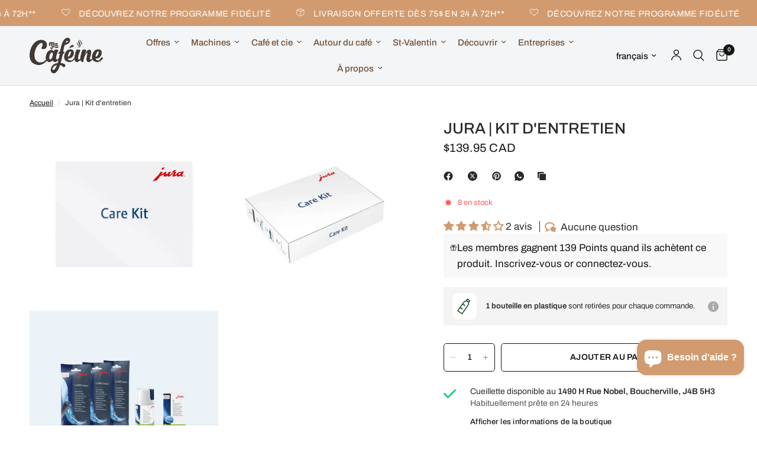

--- FILE ---
content_type: text/html; charset=utf-8
request_url: https://macafeine.ca/products/jura-kit-entretien
body_size: 112609
content:
<!doctype html><html class="no-js" lang="fr" dir="ltr">
  <head>
    <!-- SEOAnt Speed Up Script --><script>
const AllowUrlArray_SEOAnt = ['cdn.nfcube.com', 'cdnv2.mycustomizer.com'];
const ForbidUrlArray_SEOAnt = [];
window.WhiteUrlArray_SEOAnt = AllowUrlArray_SEOAnt.map(src => new RegExp(src, 'i'));
window.BlackUrlArray_SEOAnt = ForbidUrlArray_SEOAnt.map(src => new RegExp(src, 'i'));
</script>
<script>
// Limit output
class AllowJsPlugin{constructor(e){const attrArr=["default","defer","async"];this.listener=this.handleListener.bind(this,e),this.jsArr=[],this.attribute=attrArr.reduce(((e,t)=>({...e,[t]:[]})),{});const t=this;e.forEach((e=>window.addEventListener(e,t.listener,{passive:!0})))}handleListener(e){const t=this;return e.forEach((e=>window.removeEventListener(e,t.listener))),"complete"===document.readyState?this.handleDOM():document.addEventListener("readystatechange",(e=>{if("complete"===e.target.readyState)return setTimeout(t.handleDOM.bind(t),1)}))}async handleDOM(){this.pauseEvent(),this.pauseJQuery(),this.getScripts(),this.beforeScripts();for(const e of Object.keys(this.attribute))await this.changeScripts(this.attribute[e]);for(const e of["DOMContentLoaded","readystatechange"])await this.requestRedraw(),document.dispatchEvent(new Event("allowJS-"+e));document.lightJSonreadystatechange&&document.lightJSonreadystatechange();for(const e of["DOMContentLoaded","load"])await this.requestRedraw(),window.dispatchEvent(new Event("allowJS-"+e));await this.requestRedraw(),window.lightJSonload&&window.lightJSonload(),await this.requestRedraw(),this.jsArr.forEach((e=>e(window).trigger("allowJS-jquery-load"))),window.dispatchEvent(new Event("allowJS-pageshow")),await this.requestRedraw(),window.lightJSonpageshow&&window.lightJSonpageshow()}async requestRedraw(){return new Promise((e=>requestAnimationFrame(e)))}getScripts(){document.querySelectorAll("script[type=AllowJs]").forEach((e=>{e.hasAttribute("src")?e.hasAttribute("async")&&e.async?this.attribute.async.push(e):e.hasAttribute("defer")&&e.defer?this.attribute.defer.push(e):this.attribute.default.push(e):this.attribute.default.push(e)}))}beforeScripts(){const e=this,t=Object.keys(this.attribute).reduce(((t,n)=>[...t,...e.attribute[n]]),[]),n=document.createDocumentFragment();t.forEach((e=>{const t=e.getAttribute("src");if(!t)return;const s=document.createElement("link");s.href=t,s.rel="preload",s.as="script",n.appendChild(s)})),document.head.appendChild(n)}async changeScripts(e){let t;for(;t=e.shift();)await this.requestRedraw(),new Promise((e=>{const n=document.createElement("script");[...t.attributes].forEach((e=>{"type"!==e.nodeName&&n.setAttribute(e.nodeName,e.nodeValue)})),t.hasAttribute("src")?(n.addEventListener("load",e),n.addEventListener("error",e)):(n.text=t.text,e()),t.parentNode.replaceChild(n,t)}))}pauseEvent(){const e={};[{obj:document,name:"DOMContentLoaded"},{obj:window,name:"DOMContentLoaded"},{obj:window,name:"load"},{obj:window,name:"pageshow"},{obj:document,name:"readystatechange"}].map((t=>function(t,n){function s(n){return e[t].list.indexOf(n)>=0?"allowJS-"+n:n}e[t]||(e[t]={list:[n],add:t.addEventListener,remove:t.removeEventListener},t.addEventListener=(...n)=>{n[0]=s(n[0]),e[t].add.apply(t,n)},t.removeEventListener=(...n)=>{n[0]=s(n[0]),e[t].remove.apply(t,n)})}(t.obj,t.name))),[{obj:document,name:"onreadystatechange"},{obj:window,name:"onpageshow"}].map((e=>function(e,t){let n=e[t];Object.defineProperty(e,t,{get:()=>n||function(){},set:s=>{e["allowJS"+t]=n=s}})}(e.obj,e.name)))}pauseJQuery(){const e=this;let t=window.jQuery;Object.defineProperty(window,"jQuery",{get:()=>t,set(n){if(!n||!n.fn||!e.jsArr.includes(n))return void(t=n);n.fn.ready=n.fn.init.prototype.ready=e=>{e.bind(document)(n)};const s=n.fn.on;n.fn.on=n.fn.init.prototype.on=function(...e){if(window!==this[0])return s.apply(this,e),this;const t=e=>e.split(" ").map((e=>"load"===e||0===e.indexOf("load.")?"allowJS-jquery-load":e)).join(" ");return"string"==typeof e[0]||e[0]instanceof String?(e[0]=t(e[0]),s.apply(this,e),this):("object"==typeof e[0]&&Object.keys(e[0]).forEach((n=>{delete Object.assign(e[0],{[t(n)]:e[0][n]})[n]})),s.apply(this,e),this)},e.jsArr.push(n),t=n}})}}new AllowJsPlugin(["keydown","wheel","mouseenter","mousemove","mouseleave","touchstart","touchmove","touchend"]);
</script>
<script>
"use strict";function SEOAnt_toConsumableArray(t){if(Array.isArray(t)){for(var e=0,r=Array(t.length);e<t.length;e++)r[e]=t[e];return r}return Array.from(t)}function _0x960a(t,e){var r=_0x3840();return(_0x960a=function(t,e){return t-=247,r[t]})(t,e)}function _0x3840(){var t=["defineProperties","application/javascript","preventDefault","4990555yeBSbh","addEventListener","set","setAttribute","bind","getAttribute","parentElement","WhiteUrlArray_SEOAnt","listener","toString","toLowerCase","every","touchend","SEOAnt scripts can't be lazy loaded","keydown","touchstart","removeChild","length","58IusxNw","BlackUrlArray_SEOAnt","observe","name","value","documentElement","wheel","warn","whitelist","map","tagName","402345HpbWDN","getOwnPropertyDescriptor","head","type","touchmove","removeEventListener","8160iwggKQ","call","beforescriptexecute","some","string","options","push","appendChild","blacklisted","querySelectorAll","5339295FeRgGa","4OtFDAr","filter","57211uwpiMx","nodeType","createElement","src","13296210cxmbJp",'script[type="',"1744290Faeint","test","forEach","script","blacklist","attributes","get","$&","744DdtCNR"];return(_0x3840=function(){return t})()}var _extends=Object.assign||function(t){for(var e=1;e<arguments.length;e++){var r=arguments[e];for(var n in r)Object.prototype.hasOwnProperty.call(r,n)&&(t[n]=r[n])}return t},_slicedToArray=function(){function t(t,e){var r=[],n=!0,o=!1,i=void 0;try{for(var a,c=t[Symbol.iterator]();!(n=(a=c.next()).done)&&(r.push(a.value),!e||r.length!==e);n=!0);}catch(t){o=!0,i=t}finally{try{!n&&c.return&&c.return()}finally{if(o)throw i}}return r}return function(e,r){if(Array.isArray(e))return e;if(Symbol.iterator in Object(e))return t(e,r);throw new TypeError("Invalid attempt to destructure non-iterable instance")}}(),_typeof="function"==typeof Symbol&&"symbol"==typeof Symbol.iterator?function(t){return typeof t}:function(t){return t&&"function"==typeof Symbol&&t.constructor===Symbol&&t!==Symbol.prototype?"symbol":typeof t};(function(t,e){for(var r=_0x960a,n=t();[];)try{if(531094===parseInt(r(306))/1+-parseInt(r(295))/2*(parseInt(r(312))/3)+-parseInt(r(257))/4*(parseInt(r(277))/5)+-parseInt(r(265))/6+-parseInt(r(259))/7*(-parseInt(r(273))/8)+-parseInt(r(256))/9+parseInt(r(263))/10)break;n.push(n.shift())}catch(t){n.push(n.shift())}})(_0x3840),function(){var t=_0x960a,e="javascript/blocked",r={blacklist:window[t(296)],whitelist:window[t(284)]},n={blacklisted:[]},o=function(n,o){return n&&(!o||o!==e)&&(!r.blacklist||r[t(269)][t(249)](function(e){return e[t(266)](n)}))&&(!r[t(303)]||r.whitelist[t(288)](function(e){return!e[t(266)](n)}))},i=function(e){var n=t,o=e[n(282)](n(262));return r[n(269)]&&r.blacklist[n(288)](function(t){return!t.test(o)})||r[n(303)]&&r.whitelist[n(249)](function(t){return t[n(266)](o)})},a=new MutationObserver(function(r){for(var i=t,a=0;a<r[i(294)];a++)for(var c=r[a].addedNodes,u=0;u<c.length;u++)!function(t){var r=c[t];if(1===r[i(260)]&&"SCRIPT"===r[i(305)]){var a=r[i(262)],u=r[i(309)];if(o(a,u)){n.blacklisted[i(252)]([r,r.type]),r[i(309)]=e;var s=function t(n){var o=i;r[o(282)](o(309))===e&&n[o(276)](),r[o(311)](o(248),t)};r[i(278)](i(248),s),r[i(283)]&&r[i(283)][i(293)](r)}}}(u)});a[t(297)](document[t(300)],{childList:!![],subtree:!![]});var c=/[|\{}()\[\]^$+*?.]/g,u=function(){for(var o=arguments.length,u=Array(o),s=0;s<o;s++)u[s]=arguments[s];var l=t;u[l(294)]<1?(r[l(269)]=[],r[l(303)]=[]):(r.blacklist&&(r[l(269)]=r.blacklist[l(258)](function(t){return u[l(288)](function(e){var r=l;return(void 0===e?"undefined":_typeof(e))===r(250)?!t.test(e):e instanceof RegExp?t.toString()!==e.toString():void 0})})),r[l(303)]&&(r[l(303)]=[].concat(SEOAnt_toConsumableArray(r[l(303)]),SEOAnt_toConsumableArray(u.map(function(t){var e=l;if("string"==typeof t){var n=t.replace(c,e(272)),o=".*"+n+".*";if(r[e(303)][e(288)](function(t){return t[e(286)]()!==o[e(286)]()}))return new RegExp(o)}else if(t instanceof RegExp&&r[e(303)][e(288)](function(r){return r[e(286)]()!==t.toString()}))return t;return null})[l(258)](Boolean)))));for(var f=document[l(255)](l(264)+e+'"]'),p=0;p<f[l(294)];p++){var y=f[p];i(y)&&(n[l(254)][l(252)]([y,l(275)]),y[l(283)][l(293)](y))}var v=0;[].concat(SEOAnt_toConsumableArray(n[l(254)]))[l(267)](function(t,e){var r=_slicedToArray(t,2),o=r[0],a=r[1],c=l;if(i(o)){for(var u=document.createElement("script"),s=0;s<o.attributes.length;s++){var f=o[c(270)][s];f[c(298)]!==c(262)&&f.name!==c(309)&&u.setAttribute(f.name,o.attributes[s][c(299)])}u[c(280)](c(262),o[c(262)]),u.setAttribute("type",a||c(275)),document[c(308)][c(253)](u),n[c(254)].splice(e-v,1),v++}}),r[l(269)]&&r.blacklist.length<1&&a.disconnect()},s=document.createElement,l={src:Object[t(307)](HTMLScriptElement.prototype,t(262)),type:Object[t(307)](HTMLScriptElement.prototype,t(309))};document[t(261)]=function(){for(var r=t,n=arguments.length,i=Array(n),a=0;a<n;a++)i[a]=arguments[a];if(i[0][r(287)]()!==r(268))return s[r(281)](document).apply(void 0,i);var c=s.bind(document).apply(void 0,i);try{Object[r(274)](c,{src:_extends({},l[r(262)],{set:function(t){var n=r;o(t,c[n(309)])&&l.type[n(279)][n(247)](this,e),l[n(262)][n(279)].call(this,t)}}),type:_extends({},l[r(309)],{get:function(){var t=r,n=l[t(309)][t(271)][t(247)](this);return n===e||o(this[t(262)],n)?null:n},set:function(t){var n=r,i=o(c[n(262)],c[n(309)])?e:t;l.type[n(279)][n(247)](this,i)}})}),c.setAttribute=function(t,e){var n=r;t===n(309)||t===n(262)?c[t]=e:HTMLScriptElement.prototype[n(280)][n(247)](c,t,e)}}catch(t){console[r(302)](r(290),t)}return c},[t(291),"mousemove",t(289),t(310),t(292),t(301)][t(304)](function(t){return{type:t,listener:function(){return u()},options:{passive:!![]}}}).forEach(function(e){var r=t;document[r(278)](e[r(309)],e[r(285)],e[r(251)])})}();
</script>
<!-- /SEOAnt Speed Up Script -->
    <meta charset="utf-8">
    <meta http-equiv="X-UA-Compatible" content="IE=edge,chrome=1">
    <meta name="viewport" content="width=device-width, initial-scale=1, maximum-scale=5, viewport-fit=cover">
    <meta name="theme-color" content="#ffffff">
    <link rel="canonical" href="https://macafeine.ca/products/jura-kit-entretien">
    <link rel="preconnect" href="https://cdn.shopify.com" crossorigin>
    <link rel="preload" as="style" href="//macafeine.ca/cdn/shop/t/43/assets/app.css?v=183378302627913172281756469930">
<link rel="preload" as="style" href="//macafeine.ca/cdn/shop/t/43/assets/product.css?v=17481990152205242641750353779">
<link rel="preload" as="image" href="//macafeine.ca/cdn/shop/files/JU24235_2.png?v=1718982717&width=375" imagesrcset="//macafeine.ca/cdn/shop/files/JU24235_2.png?v=1718982717&width=375 375w,//macafeine.ca/cdn/shop/files/JU24235_2.png?v=1718982717&width=640 640w,//macafeine.ca/cdn/shop/files/JU24235_2.png?v=1718982717&width=960 960w,//macafeine.ca/cdn/shop/files/JU24235_2.png?v=1718982717&width=1280 1280w" imagesizes="auto">




<link href="//macafeine.ca/cdn/shop/t/43/assets/animations.min.js?v=125778792411641688251750353778" as="script" rel="preload">

<link href="//macafeine.ca/cdn/shop/t/43/assets/header.js?v=53973329853117484881750353778" as="script" rel="preload">
<link href="//macafeine.ca/cdn/shop/t/43/assets/vendor.min.js?v=57769212839167613861750353779" as="script" rel="preload">
<link href="//macafeine.ca/cdn/shop/t/43/assets/app.js?v=39648928339787647271750353778" as="script" rel="preload">
<link href="//macafeine.ca/cdn/shop/t/43/assets/slideshow.js?v=152163310877988040191750353779" as="script" rel="preload">

<script>
window.lazySizesConfig = window.lazySizesConfig || {};
window.lazySizesConfig.expand = 250;
window.lazySizesConfig.loadMode = 1;
window.lazySizesConfig.loadHidden = false;
</script>


    <link rel="icon" type="image/png" href="//macafeine.ca/cdn/shop/files/favicon.svg?crop=center&height=32&v=1693423512&width=32">

    <title>
      Jura | Kit d&#39;entretien - Ma Caféine
      
      
      
    </title>

    
      <meta name="description" content="Pour le bien-être de votre machine à café L’entretien de la machine ainsi que l’hygiène en matière de lait et d’eau sont des éléments décisifs pour - Ma Caféine">
    
<link rel="preconnect" href="https://fonts.shopifycdn.com" crossorigin>

<meta property="og:site_name" content="Ma Caféine">
<meta property="og:url" content="https://macafeine.ca/products/jura-kit-entretien">
<meta property="og:title" content="Jura | Kit d&#39;entretien - Ma Caféine">
<meta property="og:type" content="product">
<meta property="og:description" content="Pour le bien-être de votre machine à café L’entretien de la machine ainsi que l’hygiène en matière de lait et d’eau sont des éléments décisifs pour - Ma Caféine"><meta property="og:image" content="http://macafeine.ca/cdn/shop/files/JU24235_2.png?v=1718982717">
  <meta property="og:image:secure_url" content="https://macafeine.ca/cdn/shop/files/JU24235_2.png?v=1718982717">
  <meta property="og:image:width" content="1080">
  <meta property="og:image:height" content="1080"><meta property="og:price:amount" content="139.95">
  <meta property="og:price:currency" content="CAD"><meta name="twitter:card" content="summary_large_image">
<meta name="twitter:title" content="Jura | Kit d&#39;entretien - Ma Caféine">
<meta name="twitter:description" content="Pour le bien-être de votre machine à café L’entretien de la machine ainsi que l’hygiène en matière de lait et d’eau sont des éléments décisifs pour - Ma Caféine">


    <link href="//macafeine.ca/cdn/shop/t/43/assets/app.css?v=183378302627913172281756469930" rel="stylesheet" type="text/css" media="all" />

    <style data-shopify>
	@font-face {
  font-family: Archivo;
  font-weight: 400;
  font-style: normal;
  font-display: swap;
  src: url("//macafeine.ca/cdn/fonts/archivo/archivo_n4.dc8d917cc69af0a65ae04d01fd8eeab28a3573c9.woff2") format("woff2"),
       url("//macafeine.ca/cdn/fonts/archivo/archivo_n4.bd6b9c34fdb81d7646836be8065ce3c80a2cc984.woff") format("woff");
}

@font-face {
  font-family: Archivo;
  font-weight: 500;
  font-style: normal;
  font-display: swap;
  src: url("//macafeine.ca/cdn/fonts/archivo/archivo_n5.272841b6d6b831864f7fecfa55541752bb399511.woff2") format("woff2"),
       url("//macafeine.ca/cdn/fonts/archivo/archivo_n5.27fb58a71a175084eb68e15500549a69fe15738e.woff") format("woff");
}

@font-face {
  font-family: Archivo;
  font-weight: 600;
  font-style: normal;
  font-display: swap;
  src: url("//macafeine.ca/cdn/fonts/archivo/archivo_n6.06ce7cb3e84f9557d04c35761e39e39ea101fb19.woff2") format("woff2"),
       url("//macafeine.ca/cdn/fonts/archivo/archivo_n6.5dd16bc207dfc6d25ca8472d89387d828f610453.woff") format("woff");
}

@font-face {
  font-family: Archivo;
  font-weight: 400;
  font-style: italic;
  font-display: swap;
  src: url("//macafeine.ca/cdn/fonts/archivo/archivo_i4.37d8c4e02dc4f8e8b559f47082eb24a5c48c2908.woff2") format("woff2"),
       url("//macafeine.ca/cdn/fonts/archivo/archivo_i4.839d35d75c605237591e73815270f86ab696602c.woff") format("woff");
}

@font-face {
  font-family: Archivo;
  font-weight: 600;
  font-style: italic;
  font-display: swap;
  src: url("//macafeine.ca/cdn/fonts/archivo/archivo_i6.0bb24d252a74d8be5c11aebd8e0623d0e78d962e.woff2") format("woff2"),
       url("//macafeine.ca/cdn/fonts/archivo/archivo_i6.fbf64fc840abbe90ebdedde597401d7b3b9f31ef.woff") format("woff");
}


		@font-face {
  font-family: Manuale;
  font-weight: 400;
  font-style: normal;
  font-display: swap;
  src: url("//macafeine.ca/cdn/fonts/manuale/manuale_n4.3468947ea49e5067c4233072bbe55a2e919c62ea.woff2") format("woff2"),
       url("//macafeine.ca/cdn/fonts/manuale/manuale_n4.4e82ae123d463ec6059225304d6039fd63f03a87.woff") format("woff");
}

@font-face {
  font-family: Manuale;
  font-weight: 400;
  font-style: normal;
  font-display: swap;
  src: url("//macafeine.ca/cdn/fonts/manuale/manuale_n4.3468947ea49e5067c4233072bbe55a2e919c62ea.woff2") format("woff2"),
       url("//macafeine.ca/cdn/fonts/manuale/manuale_n4.4e82ae123d463ec6059225304d6039fd63f03a87.woff") format("woff");
}

h1,h2,h3,h4,h5,h6,
	.h1,.h2,.h3,.h4,.h5,.h6,
	.logolink.text-logo,
	.heading-font,
	.h1-xlarge,
	.h1-large,
	.customer-addresses .my-address .address-index {
		font-style: normal;
		font-weight: 400;
		font-family: Manuale, serif;
	}
	body,
	.body-font,
	.thb-product-detail .product-title {
		font-style: normal;
		font-weight: 400;
		font-family: Archivo, sans-serif;
	}
	:root {
		--mobile-swipe-width: calc(90vw - 30px);
		--font-body-scale: 1.0;
		--font-body-line-height-scale: 1.0;
		--font-body-letter-spacing: 0.0em;
		--font-body-medium-weight: 500;
    --font-body-bold-weight: 600;
		--font-announcement-scale: 1.1;
		--font-heading-scale: 1.0;
		--font-heading-line-height-scale: 0.8;
		--font-heading-letter-spacing: 0.0em;
		--font-navigation-scale: 1.0;
		--navigation-item-spacing: 10px;
		--font-product-title-scale: 1.0;
		--font-product-title-line-height-scale: 0.8;
		--button-letter-spacing: 0.02em;
		--button-font-scale: 1.0;

		--bg-body: #ffffff;
		--bg-body-rgb: 255,255,255;
		--bg-body-darken: #f7f7f7;
		--payment-terms-background-color: #ffffff;
		--color-body: #2d2a26;
		--color-body-rgb: 45,42,38;
		--color-accent: #151515;
		--color-accent-rgb: 21,21,21;
		--color-border: #d29b6f;
		--color-form-border: #ffffff;
		--color-overlay-rgb: 0,0,0;

		--shopify-accelerated-checkout-button-block-size: 48px;
		--shopify-accelerated-checkout-inline-alignment: center;
		--shopify-accelerated-checkout-skeleton-animation-duration: 0.25s;

		--color-announcement-bar-text: #ffffff;
		--color-announcement-bar-bg: #d29b6f;

		--color-header-bg: #f3f5f6;
		--color-header-bg-rgb: 243,245,246;
		--color-header-text: #151515;
		--color-header-text-rgb: 21,21,21;
		--color-header-links: #6f4e37;
		--color-header-links-rgb: 111,78,55;
		--color-header-links-hover: #151515;
		--color-header-icons: #151515;
		--color-header-border: #e2e2e2;

		--solid-button-background: #d29b6f;
		--solid-button-label: #ffffff;
		--outline-button-label: #151515;
		--button-border-radius: 5px;
		--shopify-accelerated-checkout-button-border-radius: 5px;

		--color-price: #151515;
		--color-price-discounted: #ee3b45;
		--color-star: #d29b6f;
		--color-dots: #ffffff;

		--color-inventory-instock: #279a4b;
		--color-inventory-lowstock: #fb5b5b;

		--section-spacing-mobile: 40px;
		--section-spacing-desktop: 50px;

		--color-badge-text: #ffffff;
		--color-badge-sold-out: #939393;
		--color-badge-sale: #d32f2f;
		
		--color-badge-preorder: #666666;
		--badge-corner-radius: 13px;

		--color-footer-text: #f3f5f6;
		--color-footer-text-rgb: 243,245,246;
		--color-footer-link: #ffffff;
		--color-footer-link-hover: #d9d9d9;
		--color-footer-border: #d9d9d9;
		--color-footer-border-rgb: 217,217,217;
		--color-footer-bg: #363636;
	}.badge[data-badge="local"]{
				background: #1565c0;
			}
		
.badge[data-badge="a-venir"]{
				background: #279a4b;
			}
		
.badge[data-badge="nouveaute"]{
				background: #f9a825;
			}
		
.badge[data-badge="coup-de-coeur"]{
				background: #c2185b;
			}
		
</style>

<script>
		window.theme = window.theme || {};
		theme = {
			settings: {
				money_with_currency_format:"${{amount}}",
				cart_drawer:true,
				product_id: 5742645674136,
			},
			routes: {
				root_url: '/',
				cart_url: '/cart',
				cart_add_url: '/cart/add',
				search_url: '/search',
				cart_change_url: '/cart/change',
				cart_update_url: '/cart/update',
				cart_clear_url: '/cart/clear',
				predictive_search_url: '/search/suggest',
			},
			variantStrings: {
        addToCart: `Ajouter au panier`,
        soldOut: `Épuisé`,
        unavailable: `Non disponible`,
        preOrder: `Pre-commander`,
      },
			strings: {
				requiresTerms: `Vous devez accepter les conditions générales de vente pour valider.`,
				shippingEstimatorNoResults: `Désolé, nous ne livrons pas à votre destination.`,
				shippingEstimatorOneResult: `Il y a un frais d&#39;envoi pour votre adresse:`,
				shippingEstimatorMultipleResults: `Il y a plusieurs frais d&#39;envoi pour votre adresse:`,
				shippingEstimatorError: `Une ou plusieurs erreurs se sont produites lors de la récupération des frais d&#39;envoi:`
			}
		};
      </script>
      <script>window.performance && window.performance.mark && window.performance.mark('shopify.content_for_header.start');</script><meta name="google-site-verification" content="sHkyDy6ndPkoOPkLTCOnrqbYPdvjtqHKiRuVrlpA2o8">
<meta id="shopify-digital-wallet" name="shopify-digital-wallet" content="/36717985931/digital_wallets/dialog">
<meta name="shopify-checkout-api-token" content="c1ad59ed9abc512f51ceb7958bb7862d">
<meta id="in-context-paypal-metadata" data-shop-id="36717985931" data-venmo-supported="false" data-environment="production" data-locale="fr_FR" data-paypal-v4="true" data-currency="CAD">
<link rel="alternate" hreflang="x-default" href="https://macafeine.ca/products/jura-kit-entretien">
<link rel="alternate" hreflang="fr" href="https://macafeine.ca/products/jura-kit-entretien">
<link rel="alternate" hreflang="en" href="https://macafeine.ca/en/products/jura-kit-maintenance">
<link rel="alternate" type="application/json+oembed" href="https://macafeine.ca/products/jura-kit-entretien.oembed">
<script async="async" src="/checkouts/internal/preloads.js?locale=fr-CA"></script>
<link rel="preconnect" href="https://shop.app" crossorigin="anonymous">
<script async="async" src="https://shop.app/checkouts/internal/preloads.js?locale=fr-CA&shop_id=36717985931" crossorigin="anonymous"></script>
<script id="apple-pay-shop-capabilities" type="application/json">{"shopId":36717985931,"countryCode":"CA","currencyCode":"CAD","merchantCapabilities":["supports3DS"],"merchantId":"gid:\/\/shopify\/Shop\/36717985931","merchantName":"Ma Caféine","requiredBillingContactFields":["postalAddress","email","phone"],"requiredShippingContactFields":["postalAddress","email","phone"],"shippingType":"shipping","supportedNetworks":["visa","masterCard","amex","discover","interac","jcb"],"total":{"type":"pending","label":"Ma Caféine","amount":"1.00"},"shopifyPaymentsEnabled":true,"supportsSubscriptions":true}</script>
<script id="shopify-features" type="application/json">{"accessToken":"c1ad59ed9abc512f51ceb7958bb7862d","betas":["rich-media-storefront-analytics"],"domain":"macafeine.ca","predictiveSearch":true,"shopId":36717985931,"locale":"fr"}</script>
<script>var Shopify = Shopify || {};
Shopify.shop = "macafeine.myshopify.com";
Shopify.locale = "fr";
Shopify.currency = {"active":"CAD","rate":"1.0"};
Shopify.country = "CA";
Shopify.theme = {"name":"Ma Cafeine - MAJ JUIN 2025 - TC","id":150935503065,"schema_name":"Reformation","schema_version":"9.0.0","theme_store_id":1762,"role":"main"};
Shopify.theme.handle = "null";
Shopify.theme.style = {"id":null,"handle":null};
Shopify.cdnHost = "macafeine.ca/cdn";
Shopify.routes = Shopify.routes || {};
Shopify.routes.root = "/";</script>
<script type="module">!function(o){(o.Shopify=o.Shopify||{}).modules=!0}(window);</script>
<script>!function(o){function n(){var o=[];function n(){o.push(Array.prototype.slice.apply(arguments))}return n.q=o,n}var t=o.Shopify=o.Shopify||{};t.loadFeatures=n(),t.autoloadFeatures=n()}(window);</script>
<script>
  window.ShopifyPay = window.ShopifyPay || {};
  window.ShopifyPay.apiHost = "shop.app\/pay";
  window.ShopifyPay.redirectState = null;
</script>
<script id="shop-js-analytics" type="application/json">{"pageType":"product"}</script>
<script defer="defer" async type="module" src="//macafeine.ca/cdn/shopifycloud/shop-js/modules/v2/client.init-shop-cart-sync_INwxTpsh.fr.esm.js"></script>
<script defer="defer" async type="module" src="//macafeine.ca/cdn/shopifycloud/shop-js/modules/v2/chunk.common_YNAa1F1g.esm.js"></script>
<script type="module">
  await import("//macafeine.ca/cdn/shopifycloud/shop-js/modules/v2/client.init-shop-cart-sync_INwxTpsh.fr.esm.js");
await import("//macafeine.ca/cdn/shopifycloud/shop-js/modules/v2/chunk.common_YNAa1F1g.esm.js");

  window.Shopify.SignInWithShop?.initShopCartSync?.({"fedCMEnabled":true,"windoidEnabled":true});

</script>
<script>
  window.Shopify = window.Shopify || {};
  if (!window.Shopify.featureAssets) window.Shopify.featureAssets = {};
  window.Shopify.featureAssets['shop-js'] = {"shop-cart-sync":["modules/v2/client.shop-cart-sync_BVs4vSl-.fr.esm.js","modules/v2/chunk.common_YNAa1F1g.esm.js"],"init-fed-cm":["modules/v2/client.init-fed-cm_CEmYoMXU.fr.esm.js","modules/v2/chunk.common_YNAa1F1g.esm.js"],"shop-button":["modules/v2/client.shop-button_BhVpOdEY.fr.esm.js","modules/v2/chunk.common_YNAa1F1g.esm.js"],"init-windoid":["modules/v2/client.init-windoid_DVncJssP.fr.esm.js","modules/v2/chunk.common_YNAa1F1g.esm.js"],"shop-cash-offers":["modules/v2/client.shop-cash-offers_CD5ChB-w.fr.esm.js","modules/v2/chunk.common_YNAa1F1g.esm.js","modules/v2/chunk.modal_DXhkN-5p.esm.js"],"shop-toast-manager":["modules/v2/client.shop-toast-manager_CMZA41xP.fr.esm.js","modules/v2/chunk.common_YNAa1F1g.esm.js"],"init-shop-email-lookup-coordinator":["modules/v2/client.init-shop-email-lookup-coordinator_Dxg3Qq63.fr.esm.js","modules/v2/chunk.common_YNAa1F1g.esm.js"],"pay-button":["modules/v2/client.pay-button_CApwTr-J.fr.esm.js","modules/v2/chunk.common_YNAa1F1g.esm.js"],"avatar":["modules/v2/client.avatar_BTnouDA3.fr.esm.js"],"init-shop-cart-sync":["modules/v2/client.init-shop-cart-sync_INwxTpsh.fr.esm.js","modules/v2/chunk.common_YNAa1F1g.esm.js"],"shop-login-button":["modules/v2/client.shop-login-button_Ctct7BR2.fr.esm.js","modules/v2/chunk.common_YNAa1F1g.esm.js","modules/v2/chunk.modal_DXhkN-5p.esm.js"],"init-customer-accounts-sign-up":["modules/v2/client.init-customer-accounts-sign-up_DTysEz83.fr.esm.js","modules/v2/client.shop-login-button_Ctct7BR2.fr.esm.js","modules/v2/chunk.common_YNAa1F1g.esm.js","modules/v2/chunk.modal_DXhkN-5p.esm.js"],"init-shop-for-new-customer-accounts":["modules/v2/client.init-shop-for-new-customer-accounts_wbmNjFX3.fr.esm.js","modules/v2/client.shop-login-button_Ctct7BR2.fr.esm.js","modules/v2/chunk.common_YNAa1F1g.esm.js","modules/v2/chunk.modal_DXhkN-5p.esm.js"],"init-customer-accounts":["modules/v2/client.init-customer-accounts_DqpN27KS.fr.esm.js","modules/v2/client.shop-login-button_Ctct7BR2.fr.esm.js","modules/v2/chunk.common_YNAa1F1g.esm.js","modules/v2/chunk.modal_DXhkN-5p.esm.js"],"shop-follow-button":["modules/v2/client.shop-follow-button_CBz8VXaE.fr.esm.js","modules/v2/chunk.common_YNAa1F1g.esm.js","modules/v2/chunk.modal_DXhkN-5p.esm.js"],"lead-capture":["modules/v2/client.lead-capture_Bo6pQGej.fr.esm.js","modules/v2/chunk.common_YNAa1F1g.esm.js","modules/v2/chunk.modal_DXhkN-5p.esm.js"],"checkout-modal":["modules/v2/client.checkout-modal_B_8gz53b.fr.esm.js","modules/v2/chunk.common_YNAa1F1g.esm.js","modules/v2/chunk.modal_DXhkN-5p.esm.js"],"shop-login":["modules/v2/client.shop-login_CTIGRVE1.fr.esm.js","modules/v2/chunk.common_YNAa1F1g.esm.js","modules/v2/chunk.modal_DXhkN-5p.esm.js"],"payment-terms":["modules/v2/client.payment-terms_BUSo56Mg.fr.esm.js","modules/v2/chunk.common_YNAa1F1g.esm.js","modules/v2/chunk.modal_DXhkN-5p.esm.js"]};
</script>
<script>(function() {
  var isLoaded = false;
  function asyncLoad() {
    if (isLoaded) return;
    isLoaded = true;
    var urls = ["\/\/d1liekpayvooaz.cloudfront.net\/apps\/customizery\/customizery.js?shop=macafeine.myshopify.com","https:\/\/reorder-master.hulkapps.com\/reorderjs\/re-order.js?1701866521\u0026shop=macafeine.myshopify.com","https:\/\/sprout-app.thegoodapi.com\/app\/assets\/js\/badges\/cart_badge_script?shop=macafeine.myshopify.com","https:\/\/sprout-app.thegoodapi.com\/app\/badges\/product_script?shop=macafeine.myshopify.com","https:\/\/sprout-app.thegoodapi.com\/app\/assets\/js\/badges\/tree_count_banner_script?shop=macafeine.myshopify.com"];
    for (var i = 0; i < urls.length; i++) {
      var s = document.createElement('script');
      s.type = 'text/javascript';
      if (AllowUrlArray_SEOAnt.filter(u => urls[i].indexOf(u) > -1).length === 0) s.type = 'AllowJs'; s.async = true;
      s.src = urls[i];
      var x = document.getElementsByTagName('script')[0];
      x.parentNode.insertBefore(s, x);
    }
  };
  if(window.attachEvent) {
    window.attachEvent('onload', asyncLoad);
  } else {
    window.addEventListener('load', asyncLoad, false);
  }
})();</script>
<script id="__st">var __st={"a":36717985931,"offset":-18000,"reqid":"1bc0a411-7aec-4713-a4b3-cba34f0940fa-1769029765","pageurl":"macafeine.ca\/products\/jura-kit-entretien","u":"8c4f0a91a577","p":"product","rtyp":"product","rid":5742645674136};</script>
<script>window.ShopifyPaypalV4VisibilityTracking = true;</script>
<script id="captcha-bootstrap">!function(){'use strict';const t='contact',e='account',n='new_comment',o=[[t,t],['blogs',n],['comments',n],[t,'customer']],c=[[e,'customer_login'],[e,'guest_login'],[e,'recover_customer_password'],[e,'create_customer']],r=t=>t.map((([t,e])=>`form[action*='/${t}']:not([data-nocaptcha='true']) input[name='form_type'][value='${e}']`)).join(','),a=t=>()=>t?[...document.querySelectorAll(t)].map((t=>t.form)):[];function s(){const t=[...o],e=r(t);return a(e)}const i='password',u='form_key',d=['recaptcha-v3-token','g-recaptcha-response','h-captcha-response',i],f=()=>{try{return window.sessionStorage}catch{return}},m='__shopify_v',_=t=>t.elements[u];function p(t,e,n=!1){try{const o=window.sessionStorage,c=JSON.parse(o.getItem(e)),{data:r}=function(t){const{data:e,action:n}=t;return t[m]||n?{data:e,action:n}:{data:t,action:n}}(c);for(const[e,n]of Object.entries(r))t.elements[e]&&(t.elements[e].value=n);n&&o.removeItem(e)}catch(o){console.error('form repopulation failed',{error:o})}}const l='form_type',E='cptcha';function T(t){t.dataset[E]=!0}const w=window,h=w.document,L='Shopify',v='ce_forms',y='captcha';let A=!1;((t,e)=>{const n=(g='f06e6c50-85a8-45c8-87d0-21a2b65856fe',I='https://cdn.shopify.com/shopifycloud/storefront-forms-hcaptcha/ce_storefront_forms_captcha_hcaptcha.v1.5.2.iife.js',D={infoText:'Protégé par hCaptcha',privacyText:'Confidentialité',termsText:'Conditions'},(t,e,n)=>{const o=w[L][v],c=o.bindForm;if(c)return c(t,g,e,D).then(n);var r;o.q.push([[t,g,e,D],n]),r=I,A||(h.body.append(Object.assign(h.createElement('script'),{id:'captcha-provider',async:!0,src:r})),A=!0)});var g,I,D;w[L]=w[L]||{},w[L][v]=w[L][v]||{},w[L][v].q=[],w[L][y]=w[L][y]||{},w[L][y].protect=function(t,e){n(t,void 0,e),T(t)},Object.freeze(w[L][y]),function(t,e,n,w,h,L){const[v,y,A,g]=function(t,e,n){const i=e?o:[],u=t?c:[],d=[...i,...u],f=r(d),m=r(i),_=r(d.filter((([t,e])=>n.includes(e))));return[a(f),a(m),a(_),s()]}(w,h,L),I=t=>{const e=t.target;return e instanceof HTMLFormElement?e:e&&e.form},D=t=>v().includes(t);t.addEventListener('submit',(t=>{const e=I(t);if(!e)return;const n=D(e)&&!e.dataset.hcaptchaBound&&!e.dataset.recaptchaBound,o=_(e),c=g().includes(e)&&(!o||!o.value);(n||c)&&t.preventDefault(),c&&!n&&(function(t){try{if(!f())return;!function(t){const e=f();if(!e)return;const n=_(t);if(!n)return;const o=n.value;o&&e.removeItem(o)}(t);const e=Array.from(Array(32),(()=>Math.random().toString(36)[2])).join('');!function(t,e){_(t)||t.append(Object.assign(document.createElement('input'),{type:'hidden',name:u})),t.elements[u].value=e}(t,e),function(t,e){const n=f();if(!n)return;const o=[...t.querySelectorAll(`input[type='${i}']`)].map((({name:t})=>t)),c=[...d,...o],r={};for(const[a,s]of new FormData(t).entries())c.includes(a)||(r[a]=s);n.setItem(e,JSON.stringify({[m]:1,action:t.action,data:r}))}(t,e)}catch(e){console.error('failed to persist form',e)}}(e),e.submit())}));const S=(t,e)=>{t&&!t.dataset[E]&&(n(t,e.some((e=>e===t))),T(t))};for(const o of['focusin','change'])t.addEventListener(o,(t=>{const e=I(t);D(e)&&S(e,y())}));const B=e.get('form_key'),M=e.get(l),P=B&&M;t.addEventListener('DOMContentLoaded',(()=>{const t=y();if(P)for(const e of t)e.elements[l].value===M&&p(e,B);[...new Set([...A(),...v().filter((t=>'true'===t.dataset.shopifyCaptcha))])].forEach((e=>S(e,t)))}))}(h,new URLSearchParams(w.location.search),n,t,e,['guest_login'])})(!0,!0)}();</script>
<script integrity="sha256-4kQ18oKyAcykRKYeNunJcIwy7WH5gtpwJnB7kiuLZ1E=" data-source-attribution="shopify.loadfeatures" defer="defer" src="//macafeine.ca/cdn/shopifycloud/storefront/assets/storefront/load_feature-a0a9edcb.js" crossorigin="anonymous"></script>
<script crossorigin="anonymous" defer="defer" src="//macafeine.ca/cdn/shopifycloud/storefront/assets/shopify_pay/storefront-65b4c6d7.js?v=20250812"></script>
<script data-source-attribution="shopify.dynamic_checkout.dynamic.init">var Shopify=Shopify||{};Shopify.PaymentButton=Shopify.PaymentButton||{isStorefrontPortableWallets:!0,init:function(){window.Shopify.PaymentButton.init=function(){};var t=document.createElement("script");t.src="https://macafeine.ca/cdn/shopifycloud/portable-wallets/latest/portable-wallets.fr.js",t.type="module",document.head.appendChild(t)}};
</script>
<script data-source-attribution="shopify.dynamic_checkout.buyer_consent">
  function portableWalletsHideBuyerConsent(e){var t=document.getElementById("shopify-buyer-consent"),n=document.getElementById("shopify-subscription-policy-button");t&&n&&(t.classList.add("hidden"),t.setAttribute("aria-hidden","true"),n.removeEventListener("click",e))}function portableWalletsShowBuyerConsent(e){var t=document.getElementById("shopify-buyer-consent"),n=document.getElementById("shopify-subscription-policy-button");t&&n&&(t.classList.remove("hidden"),t.removeAttribute("aria-hidden"),n.addEventListener("click",e))}window.Shopify?.PaymentButton&&(window.Shopify.PaymentButton.hideBuyerConsent=portableWalletsHideBuyerConsent,window.Shopify.PaymentButton.showBuyerConsent=portableWalletsShowBuyerConsent);
</script>
<script data-source-attribution="shopify.dynamic_checkout.cart.bootstrap">document.addEventListener("DOMContentLoaded",(function(){function t(){return document.querySelector("shopify-accelerated-checkout-cart, shopify-accelerated-checkout")}if(t())Shopify.PaymentButton.init();else{new MutationObserver((function(e,n){t()&&(Shopify.PaymentButton.init(),n.disconnect())})).observe(document.body,{childList:!0,subtree:!0})}}));
</script>
<link id="shopify-accelerated-checkout-styles" rel="stylesheet" media="screen" href="https://macafeine.ca/cdn/shopifycloud/portable-wallets/latest/accelerated-checkout-backwards-compat.css" crossorigin="anonymous">
<style id="shopify-accelerated-checkout-cart">
        #shopify-buyer-consent {
  margin-top: 1em;
  display: inline-block;
  width: 100%;
}

#shopify-buyer-consent.hidden {
  display: none;
}

#shopify-subscription-policy-button {
  background: none;
  border: none;
  padding: 0;
  text-decoration: underline;
  font-size: inherit;
  cursor: pointer;
}

#shopify-subscription-policy-button::before {
  box-shadow: none;
}

      </style>

<script>window.performance && window.performance.mark && window.performance.mark('shopify.content_for_header.end');</script>
      <!-- Header hook for plugins -->

      <script>
        document.documentElement.className = document.documentElement.className.replace('no-js', 'js');
      </script>
      
      


<script>
  document.addEventListener("DOMContentLoaded", function(event) {
    const style = document.getElementById('wsg-custom-style');
    if (typeof window.isWsgCustomer != "undefined" && isWsgCustomer) {

   // replacing the button
    function updateBtn() {
      const checkoutBtn = $(`
        <div class="wsgRedirectDiv"><a href="/pages/ws-cart" class="wsgRedirectCart">
                       
          <span>Checkout</span>
          <span> • </span>
          <span class="wsgCartTotal"></span>
        </a></div>
      `);

    //here we put selector for the element we want to replace
      $('.checkout-button').replaceWith(checkoutBtn); 
    }

    // calling the function with delay
    setTimeout(function() {
      updateBtn();
    }, 2500 )
      
      style.innerHTML = `
        ${style.innerHTML} 
        /* A friend of hideWsg - this will _show_ only for wsg customers. Add class to an element to use */
        .showWsg {
          display: unset;
        }
        /* wholesale only CSS */
        .additional-checkout-buttons, .shopify-payment-button {
          display: none !important;
        }
    /* prevent wsg-proxy-container from moving with header */

    .shopify-section-group-header-group {
      position: unset !important;
    }
        .wsg-proxy-container select {
          background-color: 
          ${
        document.querySelector('input').style.backgroundColor
          ? document.querySelector('input').style.backgroundColor
          : 'white'
        } !important;
        }
      `;
    } else {
      style.innerHTML = `
        ${style.innerHTML}
        /* Add CSS rules here for NOT wsg customers - great to hide elements from retail when we can't access the code driving the element */
        
      `;
    }

    if (typeof window.embedButtonBg !== undefined && typeof window.embedButtonText !== undefined && window.embedButtonBg !== window.embedButtonText) {
      style.innerHTML = `
        ${style.innerHTML}
        .wsg-button-fix {
          background: ${embedButtonBg} !important;
          border-color: ${embedButtonBg} !important;
          color: ${embedButtonText} !important;
        }
      `;
    }

    // =========================
    //         CUSTOM JS
    // ==========================
    if (document.querySelector(".wsg-proxy-container")) {
      initNodeObserver(wsgCustomJs);
    }
  })

  function wsgCustomJs() {

    // update button classes
    const button = document.querySelectorAll(".wsg-button-fix");
    let buttonClass = "button";
    buttonClass = buttonClass.split(" ");
    for (let i = 0; i < button.length; i++) {
      button[i].classList.add(... buttonClass);
    }

    // wsgCustomJs window placeholder
    // update secondary btn color on proxy cart
    if (document.getElementById("wsg-checkout-one")) {
      const checkoutButton = document.getElementById("wsg-checkout-one");
      let wsgBtnColor = window.getComputedStyle(checkoutButton).backgroundColor;
      let wsgBtnBackground = "none";
      let wsgBtnBorder = "thin solid " + wsgBtnColor;
      let wsgBtnPadding = window.getComputedStyle(checkoutButton).padding;
      let spofBtn = document.querySelectorAll(".spof-btn");
      for (let i = 0; i < spofBtn.length; i++) {
        spofBtn[i].style.background = wsgBtnBackground;
        spofBtn[i].style.color = wsgBtnColor;
        spofBtn[i].style.border = wsgBtnBorder;
        spofBtn[i].style.padding = wsgBtnPadding;
      }
    }

    // update Quick Order Form label
    if (typeof window.embedSPOFLabel != "undefined" && embedSPOFLabel) {
      document.querySelectorAll(".spof-btn").forEach(function(spofBtn) {
        spofBtn.removeAttribute("data-translation-selector");
        spofBtn.innerHTML = embedSPOFLabel;
      });
    }
  }

  function initNodeObserver(onChangeNodeCallback) {

    // Select the node that will be observed for mutations
    const targetNode = document.querySelector(".wsg-proxy-container");

    // Options for the observer (which mutations to observe)
    const config = {
      attributes: true,
      childList: true,
      subtree: true
    };

    // Callback function to execute when mutations are observed
    const callback = function(mutationsList, observer) {
      for (const mutation of mutationsList) {
        if (mutation.type === 'childList') {
          onChangeNodeCallback();
          observer.disconnect();
        }
      }
    };

    // Create an observer instance linked to the callback function
    const observer = new MutationObserver(callback);

    // Start observing the target node for configured mutations
    observer.observe(targetNode, config);
  }
</script>


<style id="wsg-custom-style">
  /* A friend of hideWsg - this will _show_ only for wsg customers. Add class to an element to use */
  .showWsg {
    display: none;
  }
  /* Signup/login */
  #wsg-signup select,
  #wsg-signup input,
  #wsg-signup textarea {
    height: 46px;
    border: thin solid #d1d1d1;
    padding: 6px 10px;
  }
  #wsg-signup textarea {
    min-height: 100px;
  }
  .wsg-login-input {
    height: 46px;
    border: thin solid #d1d1d1;
    padding: 6px 10px;
  }
  #wsg-signup select {
  }
/*   Quick Order Form */
  .wsg-table td {
    border: none;
    min-width: 150px;
  }
  .wsg-table tr {
    border-bottom: thin solid #d1d1d1; 
    border-left: none;
  }
  .wsg-table input[type="number"] {
    border: thin solid #d1d1d1;
    padding: 5px 15px;
    min-height: 42px;
  }
  #wsg-spof-link a {
    text-decoration: inherit;
    color: inherit;
  }
  .wsg-proxy-container {
    margin-top: 0% !important;
  }
  @media screen and (max-width:768px){
    .wsg-proxy-container .wsg-table input[type="number"] {
        max-width: 80%; 
    }
    .wsg-center img {
      width: 50px !important;
    }
    .wsg-variant-price-area {
      min-width: 70px !important;
    }
  }
  /* Submit button */
  #wsg-cart-update{
    padding: 8px 10px;
    min-height: 45px;
    max-width: 100% !important;
  }
  .wsg-table {
    background: inherit !important;
  }
  .wsg-spof-container-main {
    background: inherit !important;
  }
  /* General fixes */
  .wsg-hide-prices {
    opacity: 0;
  }
  .wsg-ws-only .button {
    margin: 0;
  }
    .wsgRedirectDiv {
      text-align: center;
      width: 100%;
  }

  .wsgRedirectCart {
      display: block !important;
      border: 1px solid #d29b6f !important;
      background: #d29b6f !important;
      width: 100% !important;
      height: 52px !important;
      padding: 6px !important;
      padding-top: 15px !important;
      text-align: center !important;
      text-decoration: none !important;
  }

  .wsgRedirectCart > span {
      font-family: Arimo, sans-serif !important;
      font-size: 15px !important;
      font-weight: 600 !important;
      color: white !important;
  }
</style>
      


      <script type="text/javascript">
        (function (c, l, a, r, i, t, y) {
          c[a] =
            c[a] ||
            function () {
              (c[a].q = c[a].q || []).push(arguments);
            };
          t = l.createElement(r);
          t.async = 1;
          t.src = 'https://www.clarity.ms/tag/' + i;
          y = l.getElementsByTagName(r)[0];
          y.parentNode.insertBefore(t, y);
        })(window, document, 'clarity', 'script', 's0xtd2nvca');
      </script>

      <!-- Google Tag Manager -->
      <script>
        (function (w, d, s, l, i) {
          w[l] = w[l] || [];
          w[l].push({ 'gtm.start': new Date().getTime(), event: 'gtm.js' });
          var f = d.getElementsByTagName(s)[0],
            j = d.createElement(s),
            dl = l != 'dataLayer' ? '&l=' + l : '';
          j.async = true;
          j.src = 'https://www.googletagmanager.com/gtm.js?id=' + i + dl;
          f.parentNode.insertBefore(j, f);
        })(window, document, 'script', 'dataLayer', 'GTM-MMKKZR8');
      </script>
      <!-- End Google Tag Manager -->


  <!-- BEGIN app block: shopify://apps/reorder-master/blocks/app/f04515ed-ac2e-42a3-8071-abd609ed8ebf -->
<!-- END app block --><!-- BEGIN app block: shopify://apps/judge-me-reviews/blocks/judgeme_core/61ccd3b1-a9f2-4160-9fe9-4fec8413e5d8 --><!-- Start of Judge.me Core -->






<link rel="dns-prefetch" href="https://cdnwidget.judge.me">
<link rel="dns-prefetch" href="https://cdn.judge.me">
<link rel="dns-prefetch" href="https://cdn1.judge.me">
<link rel="dns-prefetch" href="https://api.judge.me">

<script data-cfasync='false' class='jdgm-settings-script'>window.jdgmSettings={"pagination":5,"disable_web_reviews":false,"badge_no_review_text":"Aucun avis","badge_n_reviews_text":"{{ n }} avis","badge_star_color":"#d29b6f","hide_badge_preview_if_no_reviews":true,"badge_hide_text":false,"enforce_center_preview_badge":false,"widget_title":"Avis de nos clients","widget_open_form_text":"Écrire un avis","widget_close_form_text":"Annuler l'avis","widget_refresh_page_text":"Actualiser la page","widget_summary_text":"Basé sur {{ number_of_reviews }} avis","widget_no_review_text":"Soyez le premier à écrire un avis","widget_name_field_text":"Nom d'affichage","widget_verified_name_field_text":"Nom vérifié (public)","widget_name_placeholder_text":"Nom d'affichage","widget_required_field_error_text":"Ce champ est obligatoire.","widget_email_field_text":"Courriel","widget_verified_email_field_text":"Courriel vérifié (privé, ne peut être modifié)","widget_email_placeholder_text":"Entrez votre courriel (privé)","widget_email_field_error_text":"Veuillez saisir une adresse courriel valide.","widget_rating_field_text":"Évaluation","widget_review_title_field_text":"Titre de l'avis","widget_review_title_placeholder_text":"Donnez un titre à votre avis","widget_review_body_field_text":"Contenu de l'avis","widget_review_body_placeholder_text":"Commencez à écrire ici...","widget_pictures_field_text":"Photo/Vidéo (facultatif)","widget_submit_review_text":"Soumettre l'avis","widget_submit_verified_review_text":"Soumettre un avis vérifié","widget_submit_success_msg_with_auto_publish":"Merci ! Veuillez actualiser la page dans quelques instants pour voir votre avis. Vous pouvez supprimer ou modifier votre avis en vous connectant à \u003ca href='https://judge.me/login' target='_blank' rel='nofollow noopener'\u003eJudge.me\u003c/a\u003e","widget_submit_success_msg_no_auto_publish":"Merci ! Votre avis sera publié dès qu'il sera approuvé par l'administrateur de la boutique. Vous pouvez supprimer ou modifier votre avis en vous connectant à \u003ca href='https://judge.me/login' target='_blank' rel='nofollow noopener'\u003eJudge.me\u003c/a\u003e","widget_show_default_reviews_out_of_total_text":"Affichage de {{ n_reviews_shown }} sur {{ n_reviews }} avis.","widget_show_all_link_text":"Tout afficher","widget_show_less_link_text":"Afficher moins","widget_author_said_text":"{{ reviewer_name }} a dit :","widget_days_text":"il y a {{ n }} jour/jours","widget_weeks_text":"il y a {{ n }} semaine/semaines","widget_months_text":"il y a {{ n }} mois","widget_years_text":"il y a {{ n }} an/ans","widget_yesterday_text":"Hier","widget_today_text":"Aujourd'hui","widget_replied_text":"\u003e\u003e {{ shop_name }} a répondu :","widget_read_more_text":"Lire plus","widget_reviewer_name_as_initial":"","widget_rating_filter_color":"#D29B6F","widget_rating_filter_see_all_text":"Voir tous les avis","widget_sorting_most_recent_text":"Plus récents","widget_sorting_highest_rating_text":"Meilleures notes","widget_sorting_lowest_rating_text":"Notes les plus basses","widget_sorting_with_pictures_text":"Uniquement les photos","widget_sorting_most_helpful_text":"Plus utiles","widget_open_question_form_text":"Poser une question","widget_reviews_subtab_text":"Avis","widget_questions_subtab_text":"Questions","widget_question_label_text":"Question","widget_answer_label_text":"Réponse","widget_question_placeholder_text":"Écrivez votre question ici","widget_submit_question_text":"Soumettre la question","widget_question_submit_success_text":"Merci pour votre question ! Nous vous notifierons dès qu'elle aura une réponse.","widget_star_color":"#d29b6f","verified_badge_text":"Vérifié","verified_badge_bg_color":"","verified_badge_text_color":"","verified_badge_placement":"left-of-reviewer-name","widget_review_max_height":2,"widget_hide_border":false,"widget_social_share":false,"widget_thumb":false,"widget_review_location_show":true,"widget_location_format":"country_iso_code","all_reviews_include_out_of_store_products":false,"all_reviews_out_of_store_text":"(hors boutique)","all_reviews_pagination":100,"all_reviews_product_name_prefix_text":"à propos de","enable_review_pictures":true,"enable_question_anwser":true,"widget_theme":"carousel","review_date_format":"dd/mm/yyyy","default_sort_method":"most-recent","widget_product_reviews_subtab_text":"Avis sur nos produits","widget_shop_reviews_subtab_text":"Avis sur la boutique Ma Caféine","widget_other_products_reviews_text":"Avis pour d'autres produits","widget_store_reviews_subtab_text":"Avis de la boutique","widget_no_store_reviews_text":"Cette boutique n'a pas encore reçu d'avis","widget_web_restriction_product_reviews_text":"Ce produit n'a pas encore reçu d'avis","widget_no_items_text":"Aucun élément trouvé","widget_show_more_text":"Afficher plus","widget_write_a_store_review_text":"Écrire un avis sur la boutique Ma Caféine →","widget_other_languages_heading":"Avis dans d'autres langues","widget_translate_review_text":"Traduire l'avis en {{ language }}","widget_translating_review_text":"Traduction en cours...","widget_show_original_translation_text":"Afficher l'original ({{ language }})","widget_translate_review_failed_text":"Impossible de traduire cet avis.","widget_translate_review_retry_text":"Réessayer","widget_translate_review_try_again_later_text":"Réessayez plus tard","show_product_url_for_grouped_product":true,"widget_sorting_pictures_first_text":"Photos en premier","show_pictures_on_all_rev_page_mobile":true,"show_pictures_on_all_rev_page_desktop":true,"floating_tab_hide_mobile_install_preference":true,"floating_tab_button_name":"★ Avis de nos clients","floating_tab_title":"Nos clients parlent de nous !","floating_tab_button_color":"#D29B6F","floating_tab_button_background_color":"","floating_tab_url":"https://macafeine.ca/pages/reviews","floating_tab_url_enabled":true,"floating_tab_tab_style":"text","all_reviews_text_badge_text":"Nos clients nous évaluent {{ shop.metafields.judgeme.all_reviews_rating|round:1 }}/5 basé sur {{ shop.metafields.judgeme.all_reviews_count }} avis.","all_reviews_text_badge_text_branded_style":"{{ shop.metafields.judgeme.all_reviews_rating | round: 1 }} sur 5 étoiles basé sur {{ shop.metafields.judgeme.all_reviews_count }} avis","is_all_reviews_text_badge_a_link":true,"show_stars_for_all_reviews_text_badge":true,"all_reviews_text_badge_url":"https://macafeine.ca/pages/reviews","all_reviews_text_style":"branded","all_reviews_text_color_style":"custom","all_reviews_text_color":"#D29B6F","all_reviews_text_show_jm_brand":true,"featured_carousel_show_header":true,"featured_carousel_title":"Laissons nos clients parler pour nous","testimonials_carousel_title":"Les clients nous disent","videos_carousel_title":"Histoire de clients réels","cards_carousel_title":"Les clients nous disent","featured_carousel_count_text":"c'est eux qui le font le mieux","featured_carousel_add_link_to_all_reviews_page":true,"featured_carousel_url":"https://macafeine.ca/pages/reviews","featured_carousel_show_images":true,"featured_carousel_autoslide_interval":3,"featured_carousel_arrows_on_the_sides":true,"featured_carousel_height":250,"featured_carousel_width":80,"featured_carousel_image_size":0,"featured_carousel_image_height":150,"featured_carousel_arrow_color":"#d29b6f","verified_count_badge_style":"branded","verified_count_badge_orientation":"horizontal","verified_count_badge_color_style":"monochromatic_version","verified_count_badge_color":"#d29b6f","is_verified_count_badge_a_link":true,"verified_count_badge_url":"https://macafeine.ca/pages/reviews","verified_count_badge_show_jm_brand":false,"widget_rating_preset_default":5,"widget_first_sub_tab":"product-reviews","widget_show_histogram":true,"widget_histogram_use_custom_color":true,"widget_pagination_use_custom_color":true,"widget_star_use_custom_color":true,"widget_verified_badge_use_custom_color":false,"widget_write_review_use_custom_color":false,"picture_reminder_submit_button":"Upload Pictures","enable_review_videos":false,"mute_video_by_default":true,"widget_sorting_videos_first_text":"Vidéos en premier","widget_review_pending_text":"En attente","featured_carousel_items_for_large_screen":4,"social_share_options_order":"Facebook,Twitter","remove_microdata_snippet":false,"disable_json_ld":false,"enable_json_ld_products":false,"preview_badge_show_question_text":true,"preview_badge_no_question_text":"Aucune question","preview_badge_n_question_text":"{{ number_of_questions }} question(s)","qa_badge_show_icon":true,"qa_badge_icon_color":"#d29b6f","qa_badge_position":"same-row","remove_judgeme_branding":true,"widget_add_search_bar":true,"widget_search_bar_placeholder":"Recherche","widget_sorting_verified_only_text":"Vérifiés uniquement","featured_carousel_theme":"gallery","featured_carousel_show_rating":true,"featured_carousel_show_title":true,"featured_carousel_show_body":true,"featured_carousel_show_date":false,"featured_carousel_show_reviewer":true,"featured_carousel_show_product":true,"featured_carousel_header_background_color":"#108474","featured_carousel_header_text_color":"#ffffff","featured_carousel_name_product_separator":"reviewed","featured_carousel_full_star_background":"#d29b6f","featured_carousel_empty_star_background":"#dadada","featured_carousel_vertical_theme_background":"#f9fafb","featured_carousel_verified_badge_enable":true,"featured_carousel_verified_badge_color":"#d29b6f","featured_carousel_border_style":"round","featured_carousel_review_line_length_limit":3,"featured_carousel_more_reviews_button_text":"Lire plus d'avis","featured_carousel_view_product_button_text":"Voir le produit","all_reviews_page_load_reviews_on":"button_click","all_reviews_page_load_more_text":"Voir plus d'avis →","disable_fb_tab_reviews":false,"enable_ajax_cdn_cache":false,"widget_advanced_speed_features":5,"widget_public_name_text":"affiché publiquement comme","default_reviewer_name":"Elvis Gratton","default_reviewer_name_has_non_latin":true,"widget_reviewer_anonymous":"Anonyme","medals_widget_title":"Médailles d'avis Judge.me","medals_widget_background_color":"#FFFFFF","medals_widget_position":"footer_all_pages","medals_widget_border_color":"#f9fafb","medals_widget_verified_text_position":"left","medals_widget_use_monochromatic_version":true,"medals_widget_elements_color":"#d29b6f","show_reviewer_avatar":false,"widget_invalid_yt_video_url_error_text":"Pas une URL de vidéo YouTube","widget_max_length_field_error_text":"Veuillez ne pas dépasser {0} caractères.","widget_show_country_flag":false,"widget_show_collected_via_shop_app":true,"widget_verified_by_shop_badge_style":"light","widget_verified_by_shop_text":"Vérifié par la boutique","widget_show_photo_gallery":true,"widget_load_with_code_splitting":true,"widget_ugc_install_preference":false,"widget_ugc_title":"Fait par nous, partagé par vous","widget_ugc_subtitle":"Taguez-nous pour voir votre photo mise en avant sur notre page","widget_ugc_arrows_color":"#ffffff","widget_ugc_primary_button_text":"Acheter maintenant","widget_ugc_primary_button_background_color":"#108474","widget_ugc_primary_button_text_color":"#d29b6f","widget_ugc_primary_button_border_width":"0","widget_ugc_primary_button_border_style":"none","widget_ugc_primary_button_border_color":"#d29b6f","widget_ugc_primary_button_border_radius":"25","widget_ugc_secondary_button_text":"Charger plus","widget_ugc_secondary_button_background_color":"#ffffff","widget_ugc_secondary_button_text_color":"#d29b6f","widget_ugc_secondary_button_border_width":"2","widget_ugc_secondary_button_border_style":"solid","widget_ugc_secondary_button_border_color":"#108474","widget_ugc_secondary_button_border_radius":"25","widget_ugc_reviews_button_text":"Voir les avis","widget_ugc_reviews_button_background_color":"#ffffff","widget_ugc_reviews_button_text_color":"#d29b6f","widget_ugc_reviews_button_border_width":"2","widget_ugc_reviews_button_border_style":"solid","widget_ugc_reviews_button_border_color":"#d29b6f","widget_ugc_reviews_button_border_radius":"25","widget_ugc_reviews_button_link_to":"judgeme-reviews-page","widget_ugc_show_post_date":true,"widget_ugc_max_width":"800","widget_rating_metafield_value_type":true,"widget_primary_color":"#d29b6f","widget_enable_secondary_color":false,"widget_secondary_color":"#4a413b","widget_summary_average_rating_text":"{{ average_rating }} sur 5","widget_media_grid_title":"Photos et vidéos de nos clients","widget_media_grid_see_more_text":"Voir plus","widget_round_style":false,"widget_show_product_medals":true,"widget_verified_by_judgeme_text":"Avis vérifiés par Judge.me","widget_show_store_medals":true,"widget_verified_by_judgeme_text_in_store_medals":"Vérifié par Judge.me","widget_media_field_exceed_quantity_message":"Désolé, nous ne pouvons accepter que {{ max_media }} pour un avis.","widget_media_field_exceed_limit_message":"{{ file_name }} est trop volumineux, veuillez sélectionner un {{ media_type }} de moins de {{ size_limit }}MB.","widget_review_submitted_text":"Avis soumis !","widget_question_submitted_text":"Question soumise !","widget_close_form_text_question":"Annuler","widget_write_your_answer_here_text":"Écrivez votre réponse ici","widget_enabled_branded_link":true,"widget_show_collected_by_judgeme":false,"widget_reviewer_name_color":"","widget_write_review_text_color":"","widget_write_review_bg_color":"","widget_collected_by_judgeme_text":"collecté par Judge.me","widget_pagination_type":"standard","widget_load_more_text":"Charger plus","widget_load_more_color":"#D29B6F","widget_full_review_text":"Avis complet","widget_read_more_reviews_text":"Lire plus d'avis","widget_read_questions_text":"Lire les questions","widget_questions_and_answers_text":"Questions \u0026 Réponses","widget_verified_by_text":"Vérifié par","widget_verified_text":"Vérifié","widget_number_of_reviews_text":"{{ number_of_reviews }} avis","widget_back_button_text":"Retour","widget_next_button_text":"Suivant","widget_custom_forms_filter_button":"Filtres","custom_forms_style":"horizontal","widget_show_review_information":false,"how_reviews_are_collected":"Comment les avis sont-ils collectés ?","widget_show_review_keywords":true,"widget_gdpr_statement":"Comment nous utilisons vos données : Nous vous contacterons uniquement à propos de l'avis que vous avez laissé, et seulement si nécessaire. En soumettant votre avis, vous acceptez les \u003ca href='https://judge.me/terms' target='_blank' rel='nofollow noopener'\u003econditions\u003c/a\u003e, la \u003ca href='https://judge.me/privacy' target='_blank' rel='nofollow noopener'\u003epolitique de confidentialité\u003c/a\u003e et les \u003ca href='https://judge.me/content-policy' target='_blank' rel='nofollow noopener'\u003epolitiques de contenu\u003c/a\u003e de Judge.me.","widget_multilingual_sorting_enabled":true,"widget_translate_review_content_enabled":true,"widget_translate_review_content_method":"automatic","popup_widget_review_selection":"automatically_with_pictures","popup_widget_round_border_style":true,"popup_widget_show_title":true,"popup_widget_show_body":true,"popup_widget_show_reviewer":false,"popup_widget_show_product":true,"popup_widget_show_pictures":true,"popup_widget_use_review_picture":true,"popup_widget_show_on_home_page":true,"popup_widget_show_on_product_page":true,"popup_widget_show_on_collection_page":true,"popup_widget_show_on_cart_page":true,"popup_widget_position":"bottom_left","popup_widget_first_review_delay":5,"popup_widget_duration":5,"popup_widget_interval":5,"popup_widget_review_count":5,"popup_widget_hide_on_mobile":true,"review_snippet_widget_round_border_style":true,"review_snippet_widget_card_color":"#FFFFFF","review_snippet_widget_slider_arrows_background_color":"#FFFFFF","review_snippet_widget_slider_arrows_color":"#000000","review_snippet_widget_star_color":"#D29B6F","show_product_variant":false,"all_reviews_product_variant_label_text":"Variante : ","widget_show_verified_branding":false,"widget_ai_summary_title":"Les clients disent","widget_ai_summary_disclaimer":"Résumé des avis généré par IA basé sur les avis clients récents","widget_show_ai_summary":false,"widget_show_ai_summary_bg":false,"widget_show_review_title_input":true,"redirect_reviewers_invited_via_email":"review_widget","request_store_review_after_product_review":false,"request_review_other_products_in_order":false,"review_form_color_scheme":"custom","review_form_corner_style":"soft","review_form_star_color":{},"review_form_text_color":"#333333","review_form_background_color":"#ffffff","review_form_field_background_color":"#fafafa","review_form_button_color":{},"review_form_button_text_color":"#ffffff","review_form_modal_overlay_color":"#000000","review_content_screen_title_text":"Comment évalueriez-vous ce produit ?","review_content_introduction_text":"Nous serions ravis que vous partagiez un peu votre expérience.","store_review_form_title_text":"Comment évalueriez-vous cette boutique ?","store_review_form_introduction_text":"Nous serions ravis que vous partagiez un peu votre expérience.","show_review_guidance_text":true,"one_star_review_guidance_text":"Mauvais","five_star_review_guidance_text":"Excellent","customer_information_screen_title_text":"À propos de vous","customer_information_introduction_text":"Veuillez nous en dire plus sur vous.","custom_questions_screen_title_text":"Votre expérience en détail","custom_questions_introduction_text":"Voici quelques questions pour nous aider à mieux comprendre votre expérience.","review_submitted_screen_title_text":"Merci pour votre avis !","review_submitted_screen_thank_you_text":"Nous le traitons et il apparaîtra bientôt dans la boutique.","review_submitted_screen_email_verification_text":"Veuillez confirmer votre email en cliquant sur le lien que nous venons de vous envoyer. Cela nous aide à maintenir des avis authentiques.","review_submitted_request_store_review_text":"Aimeriez-vous partager votre expérience d'achat avec nous ?","review_submitted_review_other_products_text":"Aimeriez-vous évaluer ces produits ?","store_review_screen_title_text":"Voulez-vous partager votre expérience de shopping avec nous ?","store_review_introduction_text":"Nous apprécions votre retour d'expérience et nous l'utilisons pour nous améliorer. Veuillez partager vos pensées ou suggestions.","reviewer_media_screen_title_picture_text":"Partager une photo","reviewer_media_introduction_picture_text":"Téléchargez une photo pour étayer votre avis.","reviewer_media_screen_title_video_text":"Partager une vidéo","reviewer_media_introduction_video_text":"Téléchargez une vidéo pour étayer votre avis.","reviewer_media_screen_title_picture_or_video_text":"Partager une photo ou une vidéo","reviewer_media_introduction_picture_or_video_text":"Téléchargez une photo ou une vidéo pour étayer votre avis.","reviewer_media_youtube_url_text":"Collez votre URL Youtube ici","advanced_settings_next_step_button_text":"Suivant","advanced_settings_close_review_button_text":"Fermer","modal_write_review_flow":true,"write_review_flow_required_text":"Obligatoire","write_review_flow_privacy_message_text":"Nous respectons votre vie privée.","write_review_flow_anonymous_text":"Avis anonyme","write_review_flow_visibility_text":"Ne sera pas visible pour les autres clients.","write_review_flow_multiple_selection_help_text":"Sélectionnez autant que vous le souhaitez","write_review_flow_single_selection_help_text":"Sélectionnez une option","write_review_flow_required_field_error_text":"Ce champ est obligatoire","write_review_flow_invalid_email_error_text":"Veuillez saisir une adresse email valide","write_review_flow_max_length_error_text":"Max. {{ max_length }} caractères.","write_review_flow_media_upload_text":"\u003cb\u003eCliquez pour télécharger\u003c/b\u003e ou glissez-déposez","write_review_flow_gdpr_statement":"Nous vous contacterons uniquement au sujet de votre avis si nécessaire. En soumettant votre avis, vous acceptez nos \u003ca href='https://judge.me/terms' target='_blank' rel='nofollow noopener'\u003econditions d'utilisation\u003c/a\u003e et notre \u003ca href='https://judge.me/privacy' target='_blank' rel='nofollow noopener'\u003epolitique de confidentialité\u003c/a\u003e.","rating_only_reviews_enabled":true,"show_negative_reviews_help_screen":false,"new_review_flow_help_screen_rating_threshold":3,"negative_review_resolution_screen_title_text":"Dites-nous plus","negative_review_resolution_text":"Votre expérience est importante pour nous. S'il y a eu des problèmes avec votre achat, nous sommes là pour vous aider. N'hésitez pas à nous contacter, nous aimerions avoir l'opportunité de corriger les choses.","negative_review_resolution_button_text":"Contactez-nous","negative_review_resolution_proceed_with_review_text":"Laisser un avis","negative_review_resolution_subject":"Problème avec l'achat de {{ shop_name }}.{{ order_name }}","preview_badge_collection_page_install_status":false,"widget_review_custom_css":"","preview_badge_custom_css":"","preview_badge_stars_count":"5-stars","featured_carousel_custom_css":"","floating_tab_custom_css":"","all_reviews_widget_custom_css":"","medals_widget_custom_css":"","verified_badge_custom_css":"","all_reviews_text_custom_css":"","transparency_badges_collected_via_store_invite":false,"transparency_badges_from_another_provider":false,"transparency_badges_collected_from_store_visitor":false,"transparency_badges_collected_by_verified_review_provider":false,"transparency_badges_earned_reward":false,"transparency_badges_collected_via_store_invite_text":"Avis collecté via l'invitation du magasin","transparency_badges_from_another_provider_text":"Avis collecté d'un autre fournisseur","transparency_badges_collected_from_store_visitor_text":"Avis collecté d'un visiteur du magasin","transparency_badges_written_in_google_text":"Avis écrit sur Google","transparency_badges_written_in_etsy_text":"Avis écrit sur Etsy","transparency_badges_written_in_shop_app_text":"Avis écrit sur Shop App","transparency_badges_earned_reward_text":"Avis a gagné une récompense pour une commande future","product_review_widget_per_page":3,"widget_store_review_label_text":"Avis de la boutique","checkout_comment_extension_title_on_product_page":"Customer Comments","checkout_comment_extension_num_latest_comment_show":5,"checkout_comment_extension_format":"name_and_timestamp","checkout_comment_customer_name":"last_initial","checkout_comment_comment_notification":true,"preview_badge_collection_page_install_preference":true,"preview_badge_home_page_install_preference":true,"preview_badge_product_page_install_preference":true,"review_widget_install_preference":"","review_carousel_install_preference":true,"floating_reviews_tab_install_preference":"none","verified_reviews_count_badge_install_preference":true,"all_reviews_text_install_preference":true,"review_widget_best_location":true,"judgeme_medals_install_preference":false,"review_widget_revamp_enabled":false,"review_widget_qna_enabled":false,"review_widget_header_theme":"minimal","review_widget_widget_title_enabled":true,"review_widget_header_text_size":"medium","review_widget_header_text_weight":"regular","review_widget_average_rating_style":"compact","review_widget_bar_chart_enabled":true,"review_widget_bar_chart_type":"numbers","review_widget_bar_chart_style":"standard","review_widget_expanded_media_gallery_enabled":false,"review_widget_reviews_section_theme":"standard","review_widget_image_style":"thumbnails","review_widget_review_image_ratio":"square","review_widget_stars_size":"medium","review_widget_verified_badge":"standard_text","review_widget_review_title_text_size":"medium","review_widget_review_text_size":"medium","review_widget_review_text_length":"medium","review_widget_number_of_columns_desktop":3,"review_widget_carousel_transition_speed":5,"review_widget_custom_questions_answers_display":"always","review_widget_button_text_color":"#FFFFFF","review_widget_text_color":"#000000","review_widget_lighter_text_color":"#7B7B7B","review_widget_corner_styling":"soft","review_widget_review_word_singular":"avis","review_widget_review_word_plural":"avis","review_widget_voting_label":"Utile?","review_widget_shop_reply_label":"Réponse de {{ shop_name }} :","review_widget_filters_title":"Filtres","qna_widget_question_word_singular":"Question","qna_widget_question_word_plural":"Questions","qna_widget_answer_reply_label":"Réponse de {{ answerer_name }} :","qna_content_screen_title_text":"Poser une question sur ce produit","qna_widget_question_required_field_error_text":"Veuillez entrer votre question.","qna_widget_flow_gdpr_statement":"Nous vous contacterons uniquement au sujet de votre question si nécessaire. En soumettant votre question, vous acceptez nos \u003ca href='https://judge.me/terms' target='_blank' rel='nofollow noopener'\u003econditions d'utilisation\u003c/a\u003e et notre \u003ca href='https://judge.me/privacy' target='_blank' rel='nofollow noopener'\u003epolitique de confidentialité\u003c/a\u003e.","qna_widget_question_submitted_text":"Merci pour votre question !","qna_widget_close_form_text_question":"Fermer","qna_widget_question_submit_success_text":"Nous vous enverrons un email lorsque nous répondrons à votre question.","all_reviews_widget_v2025_enabled":false,"all_reviews_widget_v2025_header_theme":"default","all_reviews_widget_v2025_widget_title_enabled":true,"all_reviews_widget_v2025_header_text_size":"medium","all_reviews_widget_v2025_header_text_weight":"regular","all_reviews_widget_v2025_average_rating_style":"compact","all_reviews_widget_v2025_bar_chart_enabled":true,"all_reviews_widget_v2025_bar_chart_type":"numbers","all_reviews_widget_v2025_bar_chart_style":"standard","all_reviews_widget_v2025_expanded_media_gallery_enabled":false,"all_reviews_widget_v2025_show_store_medals":true,"all_reviews_widget_v2025_show_photo_gallery":true,"all_reviews_widget_v2025_show_review_keywords":false,"all_reviews_widget_v2025_show_ai_summary":false,"all_reviews_widget_v2025_show_ai_summary_bg":false,"all_reviews_widget_v2025_add_search_bar":false,"all_reviews_widget_v2025_default_sort_method":"most-recent","all_reviews_widget_v2025_reviews_per_page":10,"all_reviews_widget_v2025_reviews_section_theme":"default","all_reviews_widget_v2025_image_style":"thumbnails","all_reviews_widget_v2025_review_image_ratio":"square","all_reviews_widget_v2025_stars_size":"medium","all_reviews_widget_v2025_verified_badge":"bold_badge","all_reviews_widget_v2025_review_title_text_size":"medium","all_reviews_widget_v2025_review_text_size":"medium","all_reviews_widget_v2025_review_text_length":"medium","all_reviews_widget_v2025_number_of_columns_desktop":3,"all_reviews_widget_v2025_carousel_transition_speed":5,"all_reviews_widget_v2025_custom_questions_answers_display":"always","all_reviews_widget_v2025_show_product_variant":false,"all_reviews_widget_v2025_show_reviewer_avatar":true,"all_reviews_widget_v2025_reviewer_name_as_initial":"","all_reviews_widget_v2025_review_location_show":false,"all_reviews_widget_v2025_location_format":"","all_reviews_widget_v2025_show_country_flag":false,"all_reviews_widget_v2025_verified_by_shop_badge_style":"light","all_reviews_widget_v2025_social_share":false,"all_reviews_widget_v2025_social_share_options_order":"Facebook,Twitter,LinkedIn,Pinterest","all_reviews_widget_v2025_pagination_type":"standard","all_reviews_widget_v2025_button_text_color":"#FFFFFF","all_reviews_widget_v2025_text_color":"#000000","all_reviews_widget_v2025_lighter_text_color":"#7B7B7B","all_reviews_widget_v2025_corner_styling":"soft","all_reviews_widget_v2025_title":"Avis clients","all_reviews_widget_v2025_ai_summary_title":"Les clients disent à propos de cette boutique","all_reviews_widget_v2025_no_review_text":"Soyez le premier à écrire un avis","platform":"shopify","branding_url":"https://app.judge.me/reviews/stores/logo_ma_cafeine","branding_text":"Propulsé par Judge.me","locale":"en","reply_name":"Ma Caféine","widget_version":"3.0","footer":true,"autopublish":true,"review_dates":true,"enable_custom_form":false,"shop_use_review_site":true,"shop_locale":"fr","enable_multi_locales_translations":true,"show_review_title_input":true,"review_verification_email_status":"always","can_be_branded":true,"reply_name_text":"Gaëlle de Ma Caféine"};</script> <style class='jdgm-settings-style'>﻿.jdgm-xx{left:0}:root{--jdgm-primary-color: #d29b6f;--jdgm-secondary-color: rgba(210,155,111,0.1);--jdgm-star-color: #d29b6f;--jdgm-write-review-text-color: white;--jdgm-write-review-bg-color: #d29b6f;--jdgm-paginate-color: #D29B6F;--jdgm-border-radius: 0;--jdgm-reviewer-name-color: #d29b6f}.jdgm-histogram__bar-content{background-color:#D29B6F}.jdgm-rev[data-verified-buyer=true] .jdgm-rev__icon.jdgm-rev__icon:after,.jdgm-rev__buyer-badge.jdgm-rev__buyer-badge{color:white;background-color:#d29b6f}.jdgm-review-widget--small .jdgm-gallery.jdgm-gallery .jdgm-gallery__thumbnail-link:nth-child(8) .jdgm-gallery__thumbnail-wrapper.jdgm-gallery__thumbnail-wrapper:before{content:"Voir plus"}@media only screen and (min-width: 768px){.jdgm-gallery.jdgm-gallery .jdgm-gallery__thumbnail-link:nth-child(8) .jdgm-gallery__thumbnail-wrapper.jdgm-gallery__thumbnail-wrapper:before{content:"Voir plus"}}.jdgm-preview-badge .jdgm-star.jdgm-star{color:#d29b6f}.jdgm-prev-badge[data-average-rating='0.00']{display:none !important}.jdgm-rev .jdgm-rev__icon{display:none !important}.jdgm-author-all-initials{display:none !important}.jdgm-author-last-initial{display:none !important}.jdgm-rev-widg__title{visibility:hidden}.jdgm-rev-widg__summary-text{visibility:hidden}.jdgm-prev-badge__text{visibility:hidden}.jdgm-rev__prod-link-prefix:before{content:'à propos de'}.jdgm-rev__variant-label:before{content:'Variante : '}.jdgm-rev__out-of-store-text:before{content:'(hors boutique)'}@media all and (max-width: 768px){.jdgm-widget .jdgm-revs-tab-btn,.jdgm-widget .jdgm-revs-tab-btn[data-style="stars"]{display:none}}.jdgm-medals-section[data-from-snippet="true"]{display:none !important}.jdgm-ugc-media-wrapper[data-from-snippet="true"]{display:none !important}.jdgm-revs-tab-btn,.jdgm-revs-tab-btn:not([disabled]):hover{color:#D29B6F}.jdgm-rev__transparency-badge[data-badge-type="review_collected_via_store_invitation"]{display:none !important}.jdgm-rev__transparency-badge[data-badge-type="review_collected_from_another_provider"]{display:none !important}.jdgm-rev__transparency-badge[data-badge-type="review_collected_from_store_visitor"]{display:none !important}.jdgm-rev__transparency-badge[data-badge-type="review_written_in_etsy"]{display:none !important}.jdgm-rev__transparency-badge[data-badge-type="review_written_in_google_business"]{display:none !important}.jdgm-rev__transparency-badge[data-badge-type="review_written_in_shop_app"]{display:none !important}.jdgm-rev__transparency-badge[data-badge-type="review_earned_for_future_purchase"]{display:none !important}.jdgm-review-snippet-widget .jdgm-rev-snippet-widget__cards-container .jdgm-rev-snippet-card{border-radius:8px;background:#fff}.jdgm-review-snippet-widget .jdgm-rev-snippet-widget__cards-container .jdgm-rev-snippet-card__rev-rating .jdgm-star{color:#D29B6F}.jdgm-review-snippet-widget .jdgm-rev-snippet-widget__prev-btn,.jdgm-review-snippet-widget .jdgm-rev-snippet-widget__next-btn{border-radius:50%;background:#fff}.jdgm-review-snippet-widget .jdgm-rev-snippet-widget__prev-btn>svg,.jdgm-review-snippet-widget .jdgm-rev-snippet-widget__next-btn>svg{fill:#000}.jdgm-full-rev-modal.rev-snippet-widget .jm-mfp-container .jm-mfp-content,.jdgm-full-rev-modal.rev-snippet-widget .jm-mfp-container .jdgm-full-rev__icon,.jdgm-full-rev-modal.rev-snippet-widget .jm-mfp-container .jdgm-full-rev__pic-img,.jdgm-full-rev-modal.rev-snippet-widget .jm-mfp-container .jdgm-full-rev__reply{border-radius:8px}.jdgm-full-rev-modal.rev-snippet-widget .jm-mfp-container .jdgm-full-rev[data-verified-buyer="true"] .jdgm-full-rev__icon::after{border-radius:8px}.jdgm-full-rev-modal.rev-snippet-widget .jm-mfp-container .jdgm-full-rev .jdgm-rev__buyer-badge{border-radius:calc( 8px / 2 )}.jdgm-full-rev-modal.rev-snippet-widget .jm-mfp-container .jdgm-full-rev .jdgm-full-rev__replier::before{content:'Ma Caféine'}.jdgm-full-rev-modal.rev-snippet-widget .jm-mfp-container .jdgm-full-rev .jdgm-full-rev__product-button{border-radius:calc( 8px * 6 )}
</style> <style class='jdgm-settings-style'></style> <script data-cfasync="false" type="text/javascript" async src="https://cdnwidget.judge.me/widget_v3/theme/carousel.js" id="judgeme_widget_carousel_js"></script>
<link id="judgeme_widget_carousel_css" rel="stylesheet" type="text/css" media="nope!" onload="this.media='all'" href="https://cdnwidget.judge.me/widget_v3/theme/carousel.css">

  
  
  
  <style class='jdgm-miracle-styles'>
  @-webkit-keyframes jdgm-spin{0%{-webkit-transform:rotate(0deg);-ms-transform:rotate(0deg);transform:rotate(0deg)}100%{-webkit-transform:rotate(359deg);-ms-transform:rotate(359deg);transform:rotate(359deg)}}@keyframes jdgm-spin{0%{-webkit-transform:rotate(0deg);-ms-transform:rotate(0deg);transform:rotate(0deg)}100%{-webkit-transform:rotate(359deg);-ms-transform:rotate(359deg);transform:rotate(359deg)}}@font-face{font-family:'JudgemeStar';src:url("[data-uri]") format("woff");font-weight:normal;font-style:normal}.jdgm-star{font-family:'JudgemeStar';display:inline !important;text-decoration:none !important;padding:0 4px 0 0 !important;margin:0 !important;font-weight:bold;opacity:1;-webkit-font-smoothing:antialiased;-moz-osx-font-smoothing:grayscale}.jdgm-star:hover{opacity:1}.jdgm-star:last-of-type{padding:0 !important}.jdgm-star.jdgm--on:before{content:"\e000"}.jdgm-star.jdgm--off:before{content:"\e001"}.jdgm-star.jdgm--half:before{content:"\e002"}.jdgm-widget *{margin:0;line-height:1.4;-webkit-box-sizing:border-box;-moz-box-sizing:border-box;box-sizing:border-box;-webkit-overflow-scrolling:touch}.jdgm-hidden{display:none !important;visibility:hidden !important}.jdgm-temp-hidden{display:none}.jdgm-spinner{width:40px;height:40px;margin:auto;border-radius:50%;border-top:2px solid #eee;border-right:2px solid #eee;border-bottom:2px solid #eee;border-left:2px solid #ccc;-webkit-animation:jdgm-spin 0.8s infinite linear;animation:jdgm-spin 0.8s infinite linear}.jdgm-spinner:empty{display:block}.jdgm-prev-badge{display:block !important}

</style>
<style class='jdgm-miracle-styles'>
  @font-face{font-family:'JudgemeStar';src:url("[data-uri]") format("woff");font-weight:normal;font-style:normal}

</style>


  
  
   


<script data-cfasync='false' class='jdgm-script'>
!function(e){window.jdgm=window.jdgm||{},jdgm.CDN_HOST="https://cdnwidget.judge.me/",jdgm.CDN_HOST_ALT="https://cdn2.judge.me/cdn/widget_frontend/",jdgm.API_HOST="https://api.judge.me/",jdgm.CDN_BASE_URL="https://cdn.shopify.com/extensions/019be17e-f3a5-7af8-ad6f-79a9f502fb85/judgeme-extensions-305/assets/",
jdgm.docReady=function(d){(e.attachEvent?"complete"===e.readyState:"loading"!==e.readyState)?
setTimeout(d,0):e.addEventListener("DOMContentLoaded",d)},jdgm.loadCSS=function(d,t,o,a){
!o&&jdgm.loadCSS.requestedUrls.indexOf(d)>=0||(jdgm.loadCSS.requestedUrls.push(d),
(a=e.createElement("link")).rel="stylesheet",a.class="jdgm-stylesheet",a.media="nope!",
a.href=d,a.onload=function(){this.media="all",t&&setTimeout(t)},e.body.appendChild(a))},
jdgm.loadCSS.requestedUrls=[],jdgm.loadJS=function(e,d){var t=new XMLHttpRequest;
t.onreadystatechange=function(){4===t.readyState&&(Function(t.response)(),d&&d(t.response))},
t.open("GET",e),t.onerror=function(){if(e.indexOf(jdgm.CDN_HOST)===0&&jdgm.CDN_HOST_ALT!==jdgm.CDN_HOST){var f=e.replace(jdgm.CDN_HOST,jdgm.CDN_HOST_ALT);jdgm.loadJS(f,d)}},t.send()},jdgm.docReady((function(){(window.jdgmLoadCSS||e.querySelectorAll(
".jdgm-widget, .jdgm-all-reviews-page").length>0)&&(jdgmSettings.widget_load_with_code_splitting?
parseFloat(jdgmSettings.widget_version)>=3?jdgm.loadCSS(jdgm.CDN_HOST+"widget_v3/base.css"):
jdgm.loadCSS(jdgm.CDN_HOST+"widget/base.css"):jdgm.loadCSS(jdgm.CDN_HOST+"shopify_v2.css"),
jdgm.loadJS(jdgm.CDN_HOST+"loa"+"der.js"))}))}(document);
</script>
<noscript><link rel="stylesheet" type="text/css" media="all" href="https://cdnwidget.judge.me/shopify_v2.css"></noscript>

<!-- BEGIN app snippet: theme_fix_tags --><script>
  (function() {
    var jdgmThemeFixes = {"136503820505":{"html":"","css":".jdgm-rev-widg, .jdgm-widget.jdgm-all-reviews-widget.jdgm--done-setup-widget {\n    width: 80% !important;\n    margin: auto !important;\n}","js":""}};
    if (!jdgmThemeFixes) return;
    var thisThemeFix = jdgmThemeFixes[Shopify.theme.id];
    if (!thisThemeFix) return;

    if (thisThemeFix.html) {
      document.addEventListener("DOMContentLoaded", function() {
        var htmlDiv = document.createElement('div');
        htmlDiv.classList.add('jdgm-theme-fix-html');
        htmlDiv.innerHTML = thisThemeFix.html;
        document.body.append(htmlDiv);
      });
    };

    if (thisThemeFix.css) {
      var styleTag = document.createElement('style');
      styleTag.classList.add('jdgm-theme-fix-style');
      styleTag.innerHTML = thisThemeFix.css;
      document.head.append(styleTag);
    };

    if (thisThemeFix.js) {
      var scriptTag = document.createElement('script');
      scriptTag.classList.add('jdgm-theme-fix-script');
      scriptTag.innerHTML = thisThemeFix.js;
      document.head.append(scriptTag);
    };
  })();
</script>
<!-- END app snippet -->
<!-- End of Judge.me Core -->



<!-- END app block --><!-- BEGIN app block: shopify://apps/transcy/blocks/switcher_embed_block/bce4f1c0-c18c-43b0-b0b2-a1aefaa44573 --><!-- BEGIN app snippet: fa_translate_core --><script>
    (function () {
        console.log("transcy ignore convert TC value",typeof transcy_ignoreConvertPrice != "undefined");
        
        function addMoneyTag(mutations, observer) {
            let currencyCookie = getCookieCore("transcy_currency");
            
            let shopifyCurrencyRegex = buildXPathQuery(
                window.ShopifyTC.shopifyCurrency.price_currency
            );
            let currencyRegex = buildCurrencyRegex(window.ShopifyTC.shopifyCurrency.price_currency)
            let tempTranscy = document.evaluate(shopifyCurrencyRegex, document, null, XPathResult.ORDERED_NODE_SNAPSHOT_TYPE, null);
            for (let iTranscy = 0; iTranscy < tempTranscy.snapshotLength; iTranscy++) {
                let elTranscy = tempTranscy.snapshotItem(iTranscy);
                if (elTranscy.innerHTML &&
                !elTranscy.classList.contains('transcy-money') && (typeof transcy_ignoreConvertPrice == "undefined" ||
                !transcy_ignoreConvertPrice?.some(className => elTranscy.classList?.contains(className))) && elTranscy?.childNodes?.length == 1) {
                    if (!window.ShopifyTC?.shopifyCurrency?.price_currency || currencyCookie == window.ShopifyTC?.currency?.active || !currencyCookie) {
                        addClassIfNotExists(elTranscy, 'notranslate');
                        continue;
                    }

                    elTranscy.classList.add('transcy-money');
                    let innerHTML = replaceMatches(elTranscy?.textContent, currencyRegex);
                    elTranscy.innerHTML = innerHTML;
                    if (!innerHTML.includes("tc-money")) {
                        addClassIfNotExists(elTranscy, 'notranslate');
                    }
                } 
                if (elTranscy.classList.contains('transcy-money') && !elTranscy?.innerHTML?.includes("tc-money")) {
                    addClassIfNotExists(elTranscy, 'notranslate');
                }
            }
        }
    
        function logChangesTranscy(mutations, observer) {
            const xpathQuery = `
                //*[text()[contains(.,"•tc")]] |
                //*[text()[contains(.,"tc")]] |
                //*[text()[contains(.,"transcy")]] |
                //textarea[@placeholder[contains(.,"transcy")]] |
                //textarea[@placeholder[contains(.,"tc")]] |
                //select[@placeholder[contains(.,"transcy")]] |
                //select[@placeholder[contains(.,"tc")]] |
                //input[@placeholder[contains(.,"tc")]] |
                //input[@value[contains(.,"tc")]] |
                //input[@value[contains(.,"transcy")]] |
                //*[text()[contains(.,"TC")]] |
                //textarea[@placeholder[contains(.,"TC")]] |
                //select[@placeholder[contains(.,"TC")]] |
                //input[@placeholder[contains(.,"TC")]] |
                //input[@value[contains(.,"TC")]]
            `;
            let tempTranscy = document.evaluate(xpathQuery, document, null, XPathResult.ORDERED_NODE_SNAPSHOT_TYPE, null);
            for (let iTranscy = 0; iTranscy < tempTranscy.snapshotLength; iTranscy++) {
                let elTranscy = tempTranscy.snapshotItem(iTranscy);
                let innerHtmlTranscy = elTranscy?.innerHTML ? elTranscy.innerHTML : "";
                if (innerHtmlTranscy && !["SCRIPT", "LINK", "STYLE"].includes(elTranscy.nodeName)) {
                    const textToReplace = [
                        '&lt;•tc&gt;', '&lt;/•tc&gt;', '&lt;tc&gt;', '&lt;/tc&gt;',
                        '&lt;transcy&gt;', '&lt;/transcy&gt;', '&amp;lt;tc&amp;gt;',
                        '&amp;lt;/tc&amp;gt;', '&lt;TRANSCY&gt;', '&lt;/TRANSCY&gt;',
                        '&lt;TC&gt;', '&lt;/TC&gt;'
                    ];
                    let containsTag = textToReplace.some(tag => innerHtmlTranscy.includes(tag));
                    if (containsTag) {
                        textToReplace.forEach(tag => {
                            innerHtmlTranscy = innerHtmlTranscy.replaceAll(tag, '');
                        });
                        elTranscy.innerHTML = innerHtmlTranscy;
                        elTranscy.setAttribute('translate', 'no');
                    }
    
                    const tagsToReplace = ['<•tc>', '</•tc>', '<tc>', '</tc>', '<transcy>', '</transcy>', '<TC>', '</TC>', '<TRANSCY>', '</TRANSCY>'];
                    if (tagsToReplace.some(tag => innerHtmlTranscy.includes(tag))) {
                        innerHtmlTranscy = innerHtmlTranscy.replace(/<(|\/)transcy>|<(|\/)tc>|<(|\/)•tc>/gi, "");
                        elTranscy.innerHTML = innerHtmlTranscy;
                        elTranscy.setAttribute('translate', 'no');
                    }
                }
                if (["INPUT"].includes(elTranscy.nodeName)) {
                    let valueInputTranscy = elTranscy.value.replaceAll("&lt;tc&gt;", "").replaceAll("&lt;/tc&gt;", "").replace(/<(|\/)transcy>|<(|\/)tc>/gi, "");
                    elTranscy.value = valueInputTranscy
                }
    
                if (["INPUT", "SELECT", "TEXTAREA"].includes(elTranscy.nodeName)) {
                    elTranscy.placeholder = elTranscy.placeholder.replaceAll("&lt;tc&gt;", "").replaceAll("&lt;/tc&gt;", "").replace(/<(|\/)transcy>|<(|\/)tc>/gi, "");
                }
            }
            addMoneyTag(mutations, observer)
        }
        const observerOptionsTranscy = {
            subtree: true,
            childList: true
        };
        const observerTranscy = new MutationObserver(logChangesTranscy);
        observerTranscy.observe(document.documentElement, observerOptionsTranscy);
    })();

    const addClassIfNotExists = (element, className) => {
        if (!element.classList.contains(className)) {
            element.classList.add(className);
        }
    };
    
    const replaceMatches = (content, currencyRegex) => {
        let arrCurrencies = content.match(currencyRegex);
    
        if (arrCurrencies?.length && content === arrCurrencies[0]) {
            return content;
        }
        return (
            arrCurrencies?.reduce((string, oldVal, index) => {
                const hasSpaceBefore = string.match(new RegExp(`\\s${oldVal}`));
                const hasSpaceAfter = string.match(new RegExp(`${oldVal}\\s`));
                let eleCurrencyConvert = `<tc-money translate="no">${arrCurrencies[index]}</tc-money>`;
                if (hasSpaceBefore) eleCurrencyConvert = ` ${eleCurrencyConvert}`;
                if (hasSpaceAfter) eleCurrencyConvert = `${eleCurrencyConvert} `;
                if (string.includes("tc-money")) {
                    return string;
                }
                return string?.replaceAll(oldVal, eleCurrencyConvert);
            }, content) || content
        );
        return result;
    };
    
    const unwrapCurrencySpan = (text) => {
        return text.replace(/<span[^>]*>(.*?)<\/span>/gi, "$1");
    };

    const getSymbolsAndCodes = (text)=>{
        let numberPattern = "\\d+(?:[.,]\\d+)*(?:[.,]\\d+)?(?:\\s?\\d+)?"; // Chỉ tối đa 1 khoảng trắng
        let textWithoutCurrencySpan = unwrapCurrencySpan(text);
        let symbolsAndCodes = textWithoutCurrencySpan
            .trim()
            .replace(new RegExp(numberPattern, "g"), "")
            .split(/\s+/) // Loại bỏ khoảng trắng dư thừa
            .filter((el) => el);

        if (!Array.isArray(symbolsAndCodes) || symbolsAndCodes.length === 0) {
            throw new Error("symbolsAndCodes must be a non-empty array.");
        }

        return symbolsAndCodes;
    }
    
    const buildCurrencyRegex = (text) => {
       let symbolsAndCodes = getSymbolsAndCodes(text)
       let patterns = createCurrencyRegex(symbolsAndCodes)

       return new RegExp(`(${patterns.join("|")})`, "g");
    };

    const createCurrencyRegex = (symbolsAndCodes)=>{
        const escape = (str) => str.replace(/[-/\\^$*+?.()|[\]{}]/g, "\\$&");
        const [s1, s2] = [escape(symbolsAndCodes[0]), escape(symbolsAndCodes[1] || "")];
        const space = "\\s?";
        const numberPattern = "\\d+(?:[.,]\\d+)*(?:[.,]\\d+)?(?:\\s?\\d+)?"; 
        const patterns = [];
        if (s1 && s2) {
            patterns.push(
                `${s1}${space}${numberPattern}${space}${s2}`,
                `${s2}${space}${numberPattern}${space}${s1}`,
                `${s2}${space}${s1}${space}${numberPattern}`,
                `${s1}${space}${s2}${space}${numberPattern}`
            );
        }
        if (s1) {
            patterns.push(`${s1}${space}${numberPattern}`);
            patterns.push(`${numberPattern}${space}${s1}`);
        }

        if (s2) {
            patterns.push(`${s2}${space}${numberPattern}`);
            patterns.push(`${numberPattern}${space}${s2}`);
        }
        return patterns;
    }
    
    const getCookieCore = function (name) {
        var nameEQ = name + "=";
        var ca = document.cookie.split(';');
        for (var i = 0; i < ca.length; i++) {
            var c = ca[i];
            while (c.charAt(0) == ' ') c = c.substring(1, c.length);
            if (c.indexOf(nameEQ) == 0) return c.substring(nameEQ.length, c.length);
        }
        return null;
    };
    
    const buildXPathQuery = (text) => {
        let numberPattern = "\\d+(?:[.,]\\d+)*"; // Bỏ `matches()`
        let symbolAndCodes = text.replace(/<span[^>]*>(.*?)<\/span>/gi, "$1")
            .trim()
            .replace(new RegExp(numberPattern, "g"), "")
            .split(" ")
            ?.filter((el) => el);
    
        if (!symbolAndCodes || !Array.isArray(symbolAndCodes) || symbolAndCodes.length === 0) {
            throw new Error("symbolAndCodes must be a non-empty array.");
        }
    
        // Escape ký tự đặc biệt trong XPath
        const escapeXPath = (str) => str.replace(/(["'])/g, "\\$1");
    
        // Danh sách thẻ HTML cần tìm
        const allowedTags = ["div", "span", "p", "strong", "b", "h1", "h2", "h3", "h4", "h5", "h6", "td", "li", "font", "dd", 'a', 'font', 's'];
    
        // Tạo điều kiện contains() cho từng symbol hoặc code
        const conditions = symbolAndCodes
            .map((symbol) =>
                `(contains(text(), "${escapeXPath(symbol)}") and (contains(text(), "0") or contains(text(), "1") or contains(text(), "2") or contains(text(), "3") or contains(text(), "4") or contains(text(), "5") or contains(text(), "6") or contains(text(), "7") or contains(text(), "8") or contains(text(), "9")) )`
            )
            .join(" or ");
    
        // Tạo XPath Query (Chỉ tìm trong các thẻ HTML, không tìm trong input)
        const xpathQuery = allowedTags
            .map((tag) => `//${tag}[${conditions}]`)
            .join(" | ");
    
        return xpathQuery;
    };
    
    window.ShopifyTC = {};
    ShopifyTC.shop = "macafeine.ca";
    ShopifyTC.locale = "fr";
    ShopifyTC.currency = {"active":"CAD", "rate":""};
    ShopifyTC.country = "CA";
    ShopifyTC.designMode = false;
    ShopifyTC.theme = {};
    ShopifyTC.cdnHost = "";
    ShopifyTC.routes = {};
    ShopifyTC.routes.root = "/";
    ShopifyTC.store_id = 36717985931;
    ShopifyTC.page_type = "product";
    ShopifyTC.resource_id = "";
    ShopifyTC.resource_description = "";
    ShopifyTC.market_id = 1357840601;
    switch (ShopifyTC.page_type) {
        case "product":
            ShopifyTC.resource_id = 5742645674136;
            ShopifyTC.resource_description = "\u003cp\u003ePour le bien-être de votre machine à café L’entretien de la machine ainsi que l’hygiène en matière de lait et d’eau sont des éléments décisifs pour garantir en permanence une qualité de café du plus haut niveau.\u003c\/p\u003e\n\u003cp\u003eC’est pourquoi il est essentiel d’assurer un entretien correct. En effet, l’entretien prolonge la durée de vie de votre machine automatique à café et la préserve. Les produits d’entretien inclus dans ce kit vous permettront d’entretenir et de nettoyer votre machine pendant plusieurs mois.\u003c\/p\u003e\n\u003cp\u003eVous pourrez ainsi profiter de cafés, d’espressi, de cappuccini, de latte macchiati ou d’autres spécialités de café d’une qualité toujours optimale.\u003c\/p\u003e\n\u003cp\u003eLe kit d'entretien contient tous les produits d’entretien importants.\u003c\/p\u003e\n\u003cp\u003eIl se compose de :\u003c\/p\u003e\n\u003cul\u003e\n\u003cli\u003e3 cartouches filtrantes CLARIS Smart+\u003c\/li\u003e\n\u003cli\u003e6 pastilles de nettoyage,\u003c\/li\u003e\n\u003cli\u003etablettes de détergent pour système de lait 90g - 30 nettoyages\u003c\/li\u003e\n\u003cli\u003e2 tuyaux de lait en silicone.\u003c\/li\u003e\n\u003c\/ul\u003e\n\u003cp\u003eVous économisez de l’argent mais aussi de la place : grâce à sa forme pratique, la boîte se range dans n’importe quel placard de votre cuisine.\u003c\/p\u003e"
            break;
        case "article":
            ShopifyTC.resource_id = null;
            ShopifyTC.resource_description = null
            break;
        case "blog":
            ShopifyTC.resource_id = null;
            break;
        case "collection":
            ShopifyTC.resource_id = null;
            ShopifyTC.resource_description = null
            break;
        case "policy":
            ShopifyTC.resource_id = null;
            ShopifyTC.resource_description = null
            break;
        case "page":
            ShopifyTC.resource_id = null;
            ShopifyTC.resource_description = null
            break;
        default:
            break;
    }

    window.ShopifyTC.shopifyCurrency={
        "price": `0.01`,
        "price_currency": `$0.01 CAD`,
        "currency": `CAD`
    }


    if(typeof(transcy_appEmbed) == 'undefined'){
        transcy_switcherVersion = "1768932481";
        transcy_productMediaVersion = "";
        transcy_collectionMediaVersion = "";
        transcy_otherMediaVersion = "";
        transcy_productId = "5742645674136";
        transcy_shopName = "Ma Caféine";
        transcy_currenciesPaymentPublish = [];
        transcy_curencyDefault = "CAD";transcy_currenciesPaymentPublish.push("CAD");
        transcy_shopifyLocales = [{"shop_locale":{"locale":"fr","enabled":true,"primary":true,"published":true}},{"shop_locale":{"locale":"en","enabled":true,"primary":false,"published":true}}];
        transcy_moneyFormat = "${{amount}}";

        function domLoadedTranscy () {
            let cdnScriptTC = typeof(transcy_cdn) != 'undefined' ? (transcy_cdn+'/transcy.js') : "https://cdn.shopify.com/extensions/019bbfa6-be8b-7e64-b8d4-927a6591272a/transcy-294/assets/transcy.js";
            let cdnLinkTC = typeof(transcy_cdn) != 'undefined' ? (transcy_cdn+'/transcy.css') :  "https://cdn.shopify.com/extensions/019bbfa6-be8b-7e64-b8d4-927a6591272a/transcy-294/assets/transcy.css";
            let scriptTC = document.createElement('script');
            scriptTC.type = 'text/javascript';
            scriptTC.defer = true;
            scriptTC.src = cdnScriptTC;
            scriptTC.id = "transcy-script";
            document.head.appendChild(scriptTC);

            let linkTC = document.createElement('link');
            linkTC.rel = 'stylesheet'; 
            linkTC.type = 'text/css';
            linkTC.href = cdnLinkTC;
            linkTC.id = "transcy-style";
            document.head.appendChild(linkTC); 
        }


        if (document.readyState === 'interactive' || document.readyState === 'complete') {
            domLoadedTranscy();
        } else {
            document.addEventListener("DOMContentLoaded", function () {
                domLoadedTranscy();
            });
        }
    }
</script>
<!-- END app snippet -->


<!-- END app block --><!-- BEGIN app block: shopify://apps/kor-order-limit-quantity/blocks/app-embed/143c1e59-4c01-4de6-ad3e-90b86ada592d -->


<!-- BEGIN app snippet: mc-checkout --><script type="text/javascript">
  
  const mcLimitKORData1 = {"priority":{"default_priority":["VARIANT_LIMIT","PRODUCT_LIMIT","COLLECTION_MIN_MAX","TAG_LIMIT","GLOBAL_LIMIT"],"cart_amount":["CART_LIMIT","AMOUNT_LIMIT","TAGS_AMOUNT_LIMIT","TOTAL_WEIGHT"]},"config":{"override_amount":null},"messages":{"upper_limit_msg":"Vous ne pouvez pas acheter plus de \u003cstrong\u003e{%-limit-%} \u003c\/strong\u003e \u003cstrong\u003eboîtes cadeaux\u003c\/strong\u003e en ligne. Contactez nous à \u003cstrong\u003e\u003cu\u003e\u003ca href=\"mailto:info@macafeine.ca\"\u003einfo@macafeine.ca\u003c\/a\u003e\u003c\/u\u003e\u003c\/strong\u003e pour une soumission adaptée à vos besoins!","lower_limit_msg":"Vous devez acheter au moins \u003cstrong\u003e{%-limit-%} \u003c\/strong\u003e quantité de \u003cstrong\u003e{%-product_title-%}\u003c\/strong\u003e.","increment_limit_msg":"Vous pouvez acheter \u003cstrong\u003e{%-product_title-%}\u003c\/strong\u003e par multiples de \u003cstrong\u003e{%-limit-%}\u003c\/strong\u003e.","lifetime_limit_msg":"You can purchase max \u003cstrong\u003e {%-limit-%} \u003c\/strong\u003e of \u003cstrong\u003e {%-product_title-%} \u003c\/strong\u003e in lifetime"},"global":{"info":null},"products":{"info":[]},"collectionsProducts":{"info":[]},"variants":{"info":[]},"cart":{"info":null},"amount":{"info":null},"weight":{"info":null,"message":null}};
  
  
  const mcLimitKORData2 = {"locale_messages":{"default":{"general_min_message":"Vous devez acheter au moins \u003cstrong\u003e{%-limit-%} \u003c\/strong\u003e quantité de \u003cstrong\u003e{%-product_title-%}\u003c\/strong\u003e.","general_max_message":"Vous ne pouvez pas acheter plus de \u003cstrong\u003e{%-limit-%} \u003c\/strong\u003e \u003cstrong\u003eboîtes cadeaux\u003c\/strong\u003e en ligne. Contactez nous à \u003cstrong\u003e\u003cu\u003e\u003ca href=\"mailto:info@macafeine.ca\"\u003einfo@macafeine.ca\u003c\/a\u003e\u003c\/u\u003e\u003c\/strong\u003e pour une soumission adaptée à vos besoins!","general_multiply_message":"Vous pouvez acheter \u003cstrong\u003e{%-product_title-%}\u003c\/strong\u003e par multiples de \u003cstrong\u003e{%-limit-%}\u003c\/strong\u003e.","order_amt_tag_min_message":"","order_amt_tag_max_message":"","general_lifetime_message":"You can purchase max \u003cstrong\u003e {%-limit-%} \u003c\/strong\u003e of \u003cstrong\u003e {%-product_title-%} \u003c\/strong\u003e in lifetime","cart_min_message":" ","cart_max_message":"","order_amt_min_message":"","order_amt_max_message":"","weight_min_message":"","weight_max_message":""}},"collections":{"info":{"184614060171":{"purchase_limit":10,"min_purchase_limit":0,"life_time_limit":null},"201957212312":{"purchase_limit":10,"min_purchase_limit":0,"life_time_limit":null},"221638852760":{"purchase_limit":10,"min_purchase_limit":0,"life_time_limit":null},"234563666072":{"purchase_limit":10,"min_purchase_limit":0,"life_time_limit":null},"268668764312":{"purchase_limit":10,"min_purchase_limit":0,"life_time_limit":null}}},"tags":[],"modelDesign":"\u003cstyle\u003e.modal-content-custom{background-color: #fefefe;\n            border: 1px solid #888;\n            color: #000000;\n            font-size: 15px;}\u003c\/style\u003e"};
  
  const mcLimitKORData = { ...mcLimitKORData1, ...mcLimitKORData2 };
  
  const mcKorAppSettings = {};
  
  // For add to cart button Click
  var template = "product";
  function jqueryCode() {
    if (template == 'product') {
      document.addEventListener('DOMContentLoaded', () => {
        $('button[name="add"], .btn-addtocart, .buy-buttons__buttons [data-component="button-action"], .add-to-cart, button[data-action="add-to-cart"], button[type="submit"][data-add-to-cart-text]').click(function (e, options) {
          options = options || {};
          if (!options.eventTrigger) {
            e.preventDefault();
            if (addToCartEventStopPropogation.includes(Shopify.shop)) {
              e.stopImmediatePropagation();
            }
            CheckOnAddToCart().then(function (res) {
              if (res.msg != '') {
                showMessage(res.msg);
              } else {
                if (Shopify.shop == "urbanbaristas.myshopify.com") {
                  $('form[action^="/cart/add"]').submit();
                } else {
                  $(e.target).trigger("click", { eventTrigger: true });
                } updateNumberOfProductLimit(res.qty);
              }
            });
          }
        });
        if (typeof mcKorAppSettings != "undefined" && (mcKorAppSettings?.pPage?.addToCart && mcKorAppSettings?.pPage?.addToCart != "")) {
          $(mcKorAppSettings?.pPage?.addToCart).click(function (e, options) {
            options = options || {};
            if (!options.eventTrigger) {
              e.preventDefault();
              if (addToCartEventStopPropogation.includes(Shopify.shop)) {
                e.stopImmediatePropagation();
              }
              CheckOnAddToCart().then(function (res) {
                if (res.msg != '') {
                  showMessage(res.msg);
                } else {
                  $(e.target).trigger("click", { eventTrigger: true });
                  updateNumberOfProductLimit(res.qty);
                }
              });
            }
          });
        }
      });
    }
  }

  function CheckOnAddToCart() {
    return new Promise(function (resolve) {
      jQuery.getJSON("/cart.js", function (cartItems) {

        var res = window.mcproductresponse.data;
        var msg = '';
        var globalMsg = '';
        let variantMsg = "";
        var collectionMsg = '';
        var tagMsg = '';
        var is_global_limit = false,
          is_product_limit = false,
          is_number_collection_limit = false,
          is_tag_limit = false,
          is_variant_limit = false;
        var productMsg = '';
        //var productData = $('form[action^="/cart/add"], form[action$="/cart/add"]').serializeArray();
        var productId = product_id,
          variantId = '',
          qty = '',
          variantqty = '',
          collectionqty = '';

        var productData = $('form[action^="/cart/add"], form[action$="/cart/add"]').serializeArray();
        if (mcKorAppSettings?.pPage?.fmSelecotor) {
          productData = $(mcKorAppSettings?.pPage?.fmSelecotor).serializeArray();
        }

        // get variant id
        const queryString = window.location.search;
        const urlParams = new URLSearchParams(queryString);
        const variant_id = urlParams.get('variant');

        productData.map((product) => {
          if (product.name == 'quantity') {
            qty = variantqty = collectionqty = parseInt(product.value, 10);
          } else if (product.name == 'id') {
            variantId = product.value;
          }
        })

        cartItems.items.map((item) => {
          if (productId == item.product_id) {
            qty = parseInt(item.quantity, 10) + qty;
          }
          if (variantId == item.id) {
            variantqty = parseInt(item.quantity, 10) + variantqty;
          }
        })

        if (res?.tag?.info) {
          var tagMaxQty = res.tag.info.max_limit;
          var tagMinQty = res.tag.info.min_limit;
          if (tagMinQty != 0 && tagMinQty && tagMaxQty != 0 && tagMaxQty) {
            is_tag_limit = true;
            if (qty > tagMaxQty) {
              tagMsg = res.tag.message.upper_limit_msg;
            } else if (qty < tagMinQty) {
              tagMsg = res.tag.message.lower_limit_msg;
            }
          }
        }

        if (res?.number_of_product_limit?.length > 0) {
          is_number_collection_limit = true;
          res.number_of_product_limit.map(collection => {
            if (collectionqty > collection.remaining_max_qty) {
              collectionMsg = collection.max_msg;
            }
          })
        }


        if (variantId && res?.variants?.length > 0) {
          res.variants.forEach((variant) => {
            if (variant.info.id == variantId) {
              let min_qty = variant.info.lower_limit;
              let max_qty = variant.info.purchase_limit;
              if (max_qty != null && max_qty != 0 && max_qty && min_qty != null && min_qty != 0 && min_qty) {
                is_variant_limit = true;
                if (variantqty > max_qty) {
                  variantMsg = variant.message.upper_limit_msg;
                } else if (variantqty < min_qty) {
                  variantMsg = variant.message.lower_limit_msg;
                }
              }
            }
          });
        }

        if (res?.product?.info) {
          var maxQty = res.product.info.purchase_limit;
          var minQty = res.product.info.min_purchase_limit;
          // var lifetimeQty = res.product.info.life_time_limit || 0;

          var lifetimeQty = res.product.info?.remainingQty;
          var remainingQty = res.product.info?.remainingQty;

          if (minQty != 0 && minQty && maxQty != 0 && maxQty) {
            is_product_limit = true;
            if (lifetimeQty != null && lifetimeQty != undefined && qty > remainingQty) {
              productMsg = res.product.message.lifetime_limit_msg;
            } else if (qty > maxQty) {
              productMsg = res.product.message.upper_limit_msg;
            } else if (qty < minQty) {
              productMsg = res.product.message.lower_limit_msg;
            }
          }
        }

        if (res?.global?.info && Object.keys(res.global.message).length > 0) {
          var globalMaxQty = res.global.info.global_limit;
          var globalMinQty = res.global.info.min_global_limit;

          if (globalMaxQty != null && globalMinQty != null) {
            is_global_limit = true;
            if (qty > globalMaxQty) {
              globalMsg = res.global.message.upper_limit_msg;
            } else if (qty < globalMinQty) {
              globalMsg = res.global.message.lower_limit_msg;
            }
          }
        }

        if (res?.priority) {
          for (const [key, value] of Object.entries(res.priority)) {
            if ((value == "COLLECTION_MIN_MAX" || value == "PRODUCT_LIMIT") && is_product_limit) {
              msg = productMsg;
              break;
            }
            if (value == "VARIANT_LIMIT" && is_variant_limit) {
              msg = variantMsg;
              break;
            }
            if (value == "GLOBAL_LIMIT" && is_global_limit) {
              msg = globalMsg;
              break;
            }
            if (value == "TAG_LIMIT" && is_tag_limit) {
              msg = tagMsg;
              break;
            }
          }
        }

        if (is_number_collection_limit) {
          if (msg) {
            msg += "<br>" + collectionMsg;
          } else {
            msg = collectionMsg;
          }
        }

        var response = {
          msg: msg,
          qty: collectionqty
        }
        resolve(response);
      });
    })
  }

  function updateNumberOfProductLimit(qty) {
    qty = parseInt(qty, 10);
    var res = window.mcproductresponse.data;
    if (res?.number_of_product_limit.length > 0) {
      res?.number_of_product_limit.map(collection => {
        collection.remaining_max_qty = parseInt(collection.remaining_max_qty - qty, 10);
      })
    }
    window.mcproductresponse.data = res;
  }
</script><!-- END app snippet --><!-- BEGIN app snippet: mc-product --><script>
  function mcKorGetDateRangeFromLifeSpan(ctx) {
    const now = new Date();

    // Helpers scoped inside
    function startOfDay(date) {
      return new Date(date.getFullYear(), date.getMonth(), date.getDate());
    }

    function endOfDay(date) {
      return new Date(date.getFullYear(), date.getMonth(), date.getDate(), 23, 59, 59, 999);
    }

    function startOfWeek(date) {
      const d = new Date(date);
      const day = d.getDay();
      const diff = d.getDate() - day + (day === 0 ? -6 : 1); // Monday as start
      return startOfDay(new Date(d.setDate(diff)));
    }

    function endOfWeek(date) {
      const start = startOfWeek(date);
      return endOfDay(new Date(start.getFullYear(), start.getMonth(), start.getDate() + 6));
    }

    function startOfMonth(date) {
      return new Date(date.getFullYear(), date.getMonth(), 1);
    }

    function endOfMonth(date) {
      return new Date(date.getFullYear(), date.getMonth() + 1, 0, 23, 59, 59, 999);
    }

    function startOfYear(date) {
      return new Date(date.getFullYear(), 0, 1);
    }

    function endOfYear(date) {
      return new Date(date.getFullYear(), 11, 31, 23, 59, 59, 999);
    }

    // Main logic
    if (ctx.life_span_type === 2) {
      const startDate = startOfDay(new Date(now.getFullYear(), now.getMonth(), now.getDate() - ctx.life_span_days));
      const endDate = endOfDay(now);
      return [startDate, endDate];
    }

    if (ctx.life_span_type === 4) {
      const startDate = endOfDay(new Date(ctx.start_date));
      const endDate = startOfDay(new Date(ctx.end_date));
      const currentDate = now;

      if (currentDate < startDate || currentDate > endDate) {
        return [null, null];
      }

      return [startDate, endDate];
    }

    if (ctx.life_span_type === 5) {
      const intervalSetting = ctx.user_interval;
      if (!intervalSetting) return [null, null];

      const interval = intervalSetting.interval;

      if (interval === "day") {
        return [startOfDay(now), endOfDay(now)];
      }

      if (interval === "week") {
        return [startOfWeek(now), endOfWeek(now)];
      }

      if (interval === "month") {
        return [startOfMonth(now), endOfMonth(now)];
      }

      if (interval === "year") {
        return [startOfYear(now), endOfYear(now)];
      }

      if (["10", "20", "30", "custom"].includes(interval)) {
        let days = 1;
        let start = new Date();

        if (intervalSetting.date) {
          start = new Date(intervalSetting.date);
        }

        if (["10", "20", "30"].includes(interval)) {
          days = parseInt(interval, 10);
        } else if (interval === "custom") {
          days = parseInt(intervalSetting.custom_days || 1, 10);
        }

        const now = new Date();
        if (now < start) return [null, null];

        const diffDays = Math.floor((now - start) / (1000 * 60 * 60 * 24));
        const multiplier = Math.floor(diffDays / days);

        if (multiplier >= 1) {
          start.setDate(start.getDate() + multiplier * days);
        }

        const end = new Date(start);
        end.setDate(start.getDate() + days);

        return [startOfDay(start), endOfDay(end)];
      }
    }

    return [null, null];
  }

  function mcKorAnalyzeOrdersByDateRange(orders, startDate, endDate) {
        let total_order_amount = 0;
        let order_product_data = {};
        let order_variant_data = {};

        orders.forEach(order => {
            const orderDate = new Date(order.created_at);
            if (startDate && endDate && orderDate >= startDate && orderDate <= endDate) {
            total_order_amount += order.total_price;

            order.line_items.forEach(item => {
                // Count product quantity
                if (!order_product_data[item.product_id]) {
                    order_product_data[item.product_id] = 0;
                }
                order_product_data[item.product_id] += item.quantity;

                // Count variant quantity
                if (!order_variant_data[item.variant_id]) {
                    order_variant_data[item.variant_id] = 0;
                }
                order_variant_data[item.variant_id] += item.quantity;
            });
            }
        });

        return {
            total_order_amount,
            order_product_data,
            order_variant_data
        };
  }
</script>



    <script>
        
            var mcCustomerTagsData = null;
            var mc_customer_id = null;
        
        
        var mcProductData = {"id":5742645674136,"title":"Jura | Kit d'entretien","handle":"jura-kit-entretien","description":"\u003cp\u003ePour le bien-être de votre machine à café L’entretien de la machine ainsi que l’hygiène en matière de lait et d’eau sont des éléments décisifs pour garantir en permanence une qualité de café du plus haut niveau.\u003c\/p\u003e\n\u003cp\u003eC’est pourquoi il est essentiel d’assurer un entretien correct. En effet, l’entretien prolonge la durée de vie de votre machine automatique à café et la préserve. Les produits d’entretien inclus dans ce kit vous permettront d’entretenir et de nettoyer votre machine pendant plusieurs mois.\u003c\/p\u003e\n\u003cp\u003eVous pourrez ainsi profiter de cafés, d’espressi, de cappuccini, de latte macchiati ou d’autres spécialités de café d’une qualité toujours optimale.\u003c\/p\u003e\n\u003cp\u003eLe kit d'entretien contient tous les produits d’entretien importants.\u003c\/p\u003e\n\u003cp\u003eIl se compose de :\u003c\/p\u003e\n\u003cul\u003e\n\u003cli\u003e3 cartouches filtrantes CLARIS Smart+\u003c\/li\u003e\n\u003cli\u003e6 pastilles de nettoyage,\u003c\/li\u003e\n\u003cli\u003etablettes de détergent pour système de lait 90g - 30 nettoyages\u003c\/li\u003e\n\u003cli\u003e2 tuyaux de lait en silicone.\u003c\/li\u003e\n\u003c\/ul\u003e\n\u003cp\u003eVous économisez de l’argent mais aussi de la place : grâce à sa forme pratique, la boîte se range dans n’importe quel placard de votre cuisine.\u003c\/p\u003e","published_at":"2023-12-07T10:50:59-05:00","created_at":"2020-09-08T10:47:02-04:00","vendor":"Les Importations Edika","type":"Entretien","tags":["accessoires","entretien","Genre_Filtres à eau","Genre_Kit entretien","smart"],"price":13995,"price_min":13995,"price_max":13995,"available":true,"price_varies":false,"compare_at_price":null,"compare_at_price_min":0,"compare_at_price_max":0,"compare_at_price_varies":false,"variants":[{"id":36204958875800,"title":"Default Title","option1":"Default Title","option2":null,"option3":null,"sku":"JU25065","requires_shipping":true,"taxable":true,"featured_image":null,"available":true,"name":"Jura | Kit d'entretien","public_title":null,"options":["Default Title"],"price":13995,"weight":250,"compare_at_price":null,"inventory_management":"shopify","barcode":"","requires_selling_plan":false,"selling_plan_allocations":[]}],"images":["\/\/macafeine.ca\/cdn\/shop\/files\/JU24235_2.png?v=1718982717","\/\/macafeine.ca\/cdn\/shop\/files\/JU24235_1.png?v=1718982716","\/\/macafeine.ca\/cdn\/shop\/files\/JU24235.png?v=1718982717"],"featured_image":"\/\/macafeine.ca\/cdn\/shop\/files\/JU24235_2.png?v=1718982717","options":["Title"],"media":[{"alt":null,"id":35260387393753,"position":1,"preview_image":{"aspect_ratio":1.0,"height":1080,"width":1080,"src":"\/\/macafeine.ca\/cdn\/shop\/files\/JU24235_2.png?v=1718982717"},"aspect_ratio":1.0,"height":1080,"media_type":"image","src":"\/\/macafeine.ca\/cdn\/shop\/files\/JU24235_2.png?v=1718982717","width":1080},{"alt":null,"id":35260387426521,"position":2,"preview_image":{"aspect_ratio":1.0,"height":1080,"width":1080,"src":"\/\/macafeine.ca\/cdn\/shop\/files\/JU24235_1.png?v=1718982716"},"aspect_ratio":1.0,"height":1080,"media_type":"image","src":"\/\/macafeine.ca\/cdn\/shop\/files\/JU24235_1.png?v=1718982716","width":1080},{"alt":null,"id":35260387459289,"position":3,"preview_image":{"aspect_ratio":1.0,"height":1080,"width":1080,"src":"\/\/macafeine.ca\/cdn\/shop\/files\/JU24235.png?v=1718982717"},"aspect_ratio":1.0,"height":1080,"media_type":"image","src":"\/\/macafeine.ca\/cdn\/shop\/files\/JU24235.png?v=1718982717","width":1080}],"requires_selling_plan":false,"selling_plan_groups":[],"content":"\u003cp\u003ePour le bien-être de votre machine à café L’entretien de la machine ainsi que l’hygiène en matière de lait et d’eau sont des éléments décisifs pour garantir en permanence une qualité de café du plus haut niveau.\u003c\/p\u003e\n\u003cp\u003eC’est pourquoi il est essentiel d’assurer un entretien correct. En effet, l’entretien prolonge la durée de vie de votre machine automatique à café et la préserve. Les produits d’entretien inclus dans ce kit vous permettront d’entretenir et de nettoyer votre machine pendant plusieurs mois.\u003c\/p\u003e\n\u003cp\u003eVous pourrez ainsi profiter de cafés, d’espressi, de cappuccini, de latte macchiati ou d’autres spécialités de café d’une qualité toujours optimale.\u003c\/p\u003e\n\u003cp\u003eLe kit d'entretien contient tous les produits d’entretien importants.\u003c\/p\u003e\n\u003cp\u003eIl se compose de :\u003c\/p\u003e\n\u003cul\u003e\n\u003cli\u003e3 cartouches filtrantes CLARIS Smart+\u003c\/li\u003e\n\u003cli\u003e6 pastilles de nettoyage,\u003c\/li\u003e\n\u003cli\u003etablettes de détergent pour système de lait 90g - 30 nettoyages\u003c\/li\u003e\n\u003cli\u003e2 tuyaux de lait en silicone.\u003c\/li\u003e\n\u003c\/ul\u003e\n\u003cp\u003eVous économisez de l’argent mais aussi de la place : grâce à sa forme pratique, la boîte se range dans n’importe quel placard de votre cuisine.\u003c\/p\u003e"};
        var mcPCollectionIds = [];
        mcProductData.collections = [];
         
            mcProductData.collections.push({"id":268658245784,"handle":"accessoires-jura","title":"Accessoires Jura","updated_at":"2026-01-21T07:08:58-05:00","body_html":"Toute notre gamme d'accessoires pour accompagner vos machines à café automatiques Jura: filtres, pastilles de nettoyage, pastilles de détartrage, tuyaux à lait, kit d'entretien etc...","published_at":"2021-06-02T08:06:28-04:00","sort_order":"price-desc","template_suffix":"","disjunctive":false,"rules":[{"column":"product_metafield_definition","relation":"equals","condition":"Jura"},{"column":"tag","relation":"equals","condition":"accessoires"}],"published_scope":"global","image":{"created_at":"2025-10-30T13:58:51-04:00","alt":"Accessoires Jura Ma Caféine","width":1080,"height":1080,"src":"\/\/macafeine.ca\/cdn\/shop\/collections\/Accessoires-Jura-Ma-Cafeine-45322742.jpg?v=1761847131"}});
            mcPCollectionIds.push(268658245784);
         
            mcProductData.collections.push({"id":398225342681,"handle":"filtres","title":"Filtres","updated_at":"2026-01-21T07:08:58-05:00","body_html":"","published_at":"2022-03-24T10:47:48-04:00","sort_order":"alpha-asc","template_suffix":"","disjunctive":true,"rules":[{"column":"tag","relation":"equals","condition":"Genre_Filtres à eau"},{"column":"tag","relation":"equals","condition":"Genre_Filtres à café"}],"published_scope":"global","image":{"created_at":"2025-10-30T14:01:13-04:00","alt":"Filtres Ma Caféine","width":1080,"height":1080,"src":"\/\/macafeine.ca\/cdn\/shop\/collections\/Filtres-Ma-Cafeine-45327432.jpg?v=1761847273"}});
            mcPCollectionIds.push(398225342681);
         
            mcProductData.collections.push({"id":182910713995,"handle":"meilleurs-vendeurs","title":"Meilleurs vendeurs","updated_at":"2026-01-21T07:08:58-05:00","body_html":"\u003cp data-start=\"58\" data-end=\"488\"\u003eDécouvrez nos \u003cstrong data-start=\"72\" data-end=\"94\"\u003eMeilleurs vendeurs\u003c\/strong\u003e, une sélection de nos produits les plus populaires — ceux que nos clients rachètent, prennent en abonnement, recommandent et adorent au quotidien. Vous y trouverez les incontournables de Ma Caféine : \u003cstrong data-start=\"271\" data-end=\"290\"\u003ecafés en grains\u003c\/strong\u003e, essentiels café, coups de cœur gourmands et favoris du moment. C’est l’endroit parfait pour magasiner sans vous casser la tête, ou pour faire une première commande en misant sur des valeurs sûres.\u003c\/p\u003e\n\u003cp data-start=\"490\" data-end=\"786\"\u003eQue vous cherchiez un café pour votre routine du matin, un produit cadeau, ou simplement ce qui fait le buzz chez nous, cette collection rassemble les choix les plus appréciés pour leur \u003cstrong data-start=\"676\" data-end=\"684\"\u003egoût\u003c\/strong\u003e, leur \u003cstrong data-start=\"691\" data-end=\"702\"\u003equalité\u003c\/strong\u003e et leur \u003cstrong data-start=\"711\" data-end=\"724\"\u003efiabilité\u003c\/strong\u003e. Bref : si vous ne savez pas par où commencer, commencez ici.\u003c\/p\u003e\n\u003ch3 data-start=\"788\" data-end=\"834\"\u003ePourquoi magasiner nos meilleurs vendeurs?\u003c\/h3\u003e\n\u003cul data-start=\"835\" data-end=\"1049\"\u003e\n\u003cli data-start=\"835\" data-end=\"891\"\u003e\n\u003cp data-start=\"837\" data-end=\"891\"\u003eLes produits \u003cstrong data-start=\"850\" data-end=\"873\"\u003eles plus populaires\u003c\/strong\u003e chez Ma Caféine\u003c\/p\u003e\n\u003c\/li\u003e\n\u003cli data-start=\"892\" data-end=\"943\"\u003e\n\u003cp data-start=\"894\" data-end=\"943\"\u003eParfaits pour \u003cstrong data-start=\"908\" data-end=\"921\"\u003edécouvrir\u003c\/strong\u003e nos incontournables\u003c\/p\u003e\n\u003c\/li\u003e\n\u003cli data-start=\"944\" data-end=\"997\"\u003e\n\u003cp data-start=\"946\" data-end=\"997\"\u003eIdéal pour un \u003cstrong data-start=\"960\" data-end=\"970\"\u003ecadeau\u003c\/strong\u003e ou une première commande\u003c\/p\u003e\n\u003c\/li\u003e\n\u003cli data-start=\"998\" data-end=\"1049\"\u003e\n\u003cp data-start=\"1000\" data-end=\"1049\"\u003eSélection mise à jour selon les favoris du moment\u003c\/p\u003e\n\u003c\/li\u003e\n\u003c\/ul\u003e\n\u003cp data-start=\"1051\" data-end=\"1140\"\u003eMagasinez maintenant et trouvez votre prochain coup de cœur parmi nos meilleurs vendeurs.\u003c\/p\u003e","published_at":"2021-03-29T12:02:58-04:00","sort_order":"best-selling","template_suffix":"","disjunctive":false,"rules":[{"column":"variant_price","relation":"greater_than","condition":"0"},{"column":"type","relation":"not_equals","condition":"Capsules Caffitaly"}],"published_scope":"global","image":{"created_at":"2025-10-30T13:56:55-04:00","alt":"Meilleurs vendeurs Ma Caféine","width":1080,"height":1080,"src":"\/\/macafeine.ca\/cdn\/shop\/collections\/Meilleurs-vendeurs-Ma-Cafeine-45330134.jpg?v=1761847015"}});
            mcPCollectionIds.push(182910713995);
         
            mcProductData.collections.push({"id":179995771019,"handle":"entretien-machines","title":"Nos produits nettoyants et détartrants pour cafetière","updated_at":"2026-01-21T07:08:58-05:00","body_html":"\u003cp\u003eDécouvrez notre vaste gamme de produits nettoyants et \u003cstrong\u003edétartrants pour cafetière\u003c\/strong\u003e. Nous proposons également divers accessoires pour l’entretien de vos équipements.\u003c\/p\u003e\n\u003c!-- split --\u003e\n\u003cp\u003eAu-delà du simple fait de maintenir la propreté de vos appareils, les produits \u003cstrong\u003enettoyants pour cafetière\u003c\/strong\u003e sont utiles pour assurer la longévité de vos appareils.\u003c\/p\u003e\n\u003cp\u003eEn effet, de nombreux éléments de votre machine à café sont soumis à des contraintes pouvant affecter son bon fonctionnement. Tartre, moisissure, tâches peuvent ainsi apparaître à l’usage et peuvent nuire à votre machine à café. De plus, certains problèmes comme la levure ou la moisissure, qui apparaissent très souvent à cause d’un manque de nettoyage, peuvent altérer le goût de votre café!\u003c\/p\u003e\n\u003cp\u003eD’après une étude, plus de 50% des cafetières contiendraient des moisissures et autres champignons microscopiques. Pire, près de 10% de ces cafetières mal nettoyées abritaient des bactéries coliformes…\u003c\/p\u003e\n\u003cp\u003eSouvent utilisé comme produit « miracle » pour nettoyer et\/ou détartrer sa cafetière, le vinaigre est maintenant à bannir de vos rituels de nettoyage de machine à café puisqu’il vient attaquer et endommager les nouveaux matériaux utilisés à l’intérieur des machines.\u003c\/p\u003e\n\u003cp\u003eC’est la raison pour laquelle les marques les plus connues tel que Bellucci, Caffitaly ou Jura ont développé des gammes de produits détartrants et autres nettoyant spécialement adaptés pour leurs cafetières. Des filtres à eau aux produits détartrants, en passant par le nettoyant à lait ou encore la tablette de détergent, découvrez notre large choix de produits pour nettoyer votre cafetière.\u003c\/p\u003e\n\u003cp\u003eNous proposons également des accessoires tels que des porte-filtres ou des brosses.\u003c\/p\u003e","published_at":"2021-03-29T12:02:55-04:00","sort_order":"manual","template_suffix":"","disjunctive":true,"rules":[{"column":"type","relation":"equals","condition":"Filtres"},{"column":"tag","relation":"equals","condition":"entretien"},{"column":"type","relation":"equals","condition":"Entretien"}],"published_scope":"global","image":{"created_at":"2025-10-30T13:56:10-04:00","alt":"Nos produits nettoyants et détartrants pour cafetière Ma Caféine","width":1080,"height":1080,"src":"\/\/macafeine.ca\/cdn\/shop\/collections\/Nos-produits-nettoyants-et-detartrants-pour-cafetiere-Ma-Cafeine-45331257.jpg?v=1761846970"}});
            mcPCollectionIds.push(179995771019);
         
            mcProductData.collections.push({"id":216598413464,"handle":"nouveautes","title":"Nouveautés","updated_at":"2026-01-21T11:43:06-05:00","body_html":"\u003ch3 data-start=\"199\" data-end=\"271\"\u003e\u003cstrong data-start=\"203\" data-end=\"271\"\u003eNouveautés – Les dernières trouvailles café, thé et gourmandises\u003c\/strong\u003e\u003c\/h3\u003e\n\u003cp data-start=\"273\" data-end=\"571\"\u003eExplorez notre collection \u003cstrong data-start=\"299\" data-end=\"313\"\u003eNouveautés\u003c\/strong\u003e et découvrez les produits les plus récents sélectionnés avec soin pour enrichir votre quotidien. Que vous soyez passionné de café, amateur de thé, adepte de boissons végétales ou curieux de découvrir de nouvelles douceurs, cette section est faite pour vous.\u003c\/p\u003e\n\u003cp data-start=\"573\" data-end=\"862\"\u003eChaque nouveauté est choisie pour sa qualité, son originalité et son potentiel à surprendre vos papilles. C’est ici que vous trouverez les \u003cstrong data-start=\"712\" data-end=\"735\"\u003etendances du moment\u003c\/strong\u003e, les dernières \u003cstrong data-start=\"751\" data-end=\"780\"\u003ecollaborations exclusives\u003c\/strong\u003e, ainsi que des \u003cstrong data-start=\"796\" data-end=\"817\"\u003eproduits gourmets\u003c\/strong\u003e qui se démarquent par leur caractère unique.\u003c\/p\u003e\n\u003cp data-start=\"864\" data-end=\"1090\"\u003e👉 Idéal pour tester de nouvelles saveurs, offrir un cadeau original ou simplement se faire plaisir\u003cbr data-start=\"963\" data-end=\"966\"\u003e👉 Produits locaux, écoresponsables, gourmands et parfois introuvables ailleurs\u003cbr data-start=\"1045\" data-end=\"1048\"\u003e👉 Livraison rapide au Québec et au Canada\u003c\/p\u003e\n\u003cp data-start=\"1092\" data-end=\"1279\"\u003eRestez à l’affût des nouveautés Ma Caféine pour ne rien manquer des produits qui feront bientôt partie de vos incontournables. \u003cstrong data-start=\"1219\" data-end=\"1279\"\u003eFaites de la place dans votre routine pour l’inattendu !\u003c\/strong\u003e\u003c\/p\u003e","published_at":"2021-03-29T12:03:00-04:00","sort_order":"created-desc","template_suffix":"","disjunctive":true,"rules":[{"column":"variant_inventory","relation":"greater_than","condition":"1"},{"column":"tag","relation":"equals","condition":"nouveauté"}],"published_scope":"global","image":{"created_at":"2025-10-30T13:58:13-04:00","alt":"Nouveautés Ma Caféine","width":1536,"height":1024,"src":"\/\/macafeine.ca\/cdn\/shop\/collections\/Nouveautes-Ma-Cafeine-45331538.jpg?v=1761847093"}});
            mcPCollectionIds.push(216598413464);
         
            mcProductData.collections.push({"id":182762864779,"handle":"tous-les-produits","title":"Tous les produits","updated_at":"2026-01-21T07:08:58-05:00","body_html":"\u003cp data-start=\"57\" data-end=\"445\"\u003eBienvenue dans \u003cstrong data-start=\"72\" data-end=\"93\"\u003eTous les produits\u003c\/strong\u003e : l’endroit où vous retrouvez l’ensemble de l’offre Ma Caféine au même endroit. Que vous cherchiez du \u003cstrong data-start=\"196\" data-end=\"214\"\u003ecafé en grains\u003c\/strong\u003e, du \u003cstrong data-start=\"219\" data-end=\"226\"\u003ethé\u003c\/strong\u003e, des essentiels pour préparer vos boissons à la maison, ou des ajouts gourmands pour upgrader vos recettes, cette collection vous permet de tout parcourir facilement et de découvrir nos nouveautés comme nos classiques.\u003c\/p\u003e\n\u003cp data-start=\"447\" data-end=\"730\"\u003eMagasinez selon vos envies : cafés doux, équilibrés ou corsés, options décaféinées, produits pour lattés, idées cadeaux et indispensables du quotidien. Peu importe votre méthode (espresso, filtre, presse française, etc.), vous trouverez de quoi bâtir votre routine café à votre goût.\u003c\/p\u003e\n\u003ch3 data-start=\"732\" data-end=\"775\"\u003ePourquoi magasiner “Tous les produits”?\u003c\/h3\u003e\n\u003cul data-start=\"776\" data-end=\"1026\"\u003e\n\u003cli data-start=\"776\" data-end=\"831\"\u003e\n\u003cp data-start=\"778\" data-end=\"831\"\u003eAccès à \u003cstrong data-start=\"786\" data-end=\"795\"\u003etoute\u003c\/strong\u003e la boutique Ma Caféine en un clic\u003c\/p\u003e\n\u003c\/li\u003e\n\u003cli data-start=\"832\" data-end=\"894\"\u003e\n\u003cp data-start=\"834\" data-end=\"894\"\u003eParfait pour comparer, découvrir et repérer les nouveautés\u003c\/p\u003e\n\u003c\/li\u003e\n\u003cli data-start=\"895\" data-end=\"967\"\u003e\n\u003cp data-start=\"897\" data-end=\"967\"\u003eIdéal pour compléter votre panier (café + essentiels + gourmandises)\u003c\/p\u003e\n\u003c\/li\u003e\n\u003cli data-start=\"968\" data-end=\"1026\"\u003e\n\u003cp data-start=\"970\" data-end=\"1026\"\u003eUne sélection pensée pour les amateurs de café et de thé\u003c\/p\u003e\n\u003c\/li\u003e\n\u003c\/ul\u003e\n\u003cp data-start=\"1028\" data-end=\"1127\"\u003eExplorez la collection et trouvez exactement ce qu’il vous faut — du quotidien aux petits plaisirs.\u003c\/p\u003e","published_at":"2021-03-29T13:36:59-04:00","sort_order":"alpha-asc","template_suffix":"","disjunctive":true,"rules":[{"column":"variant_price","relation":"greater_than","condition":"0"}],"published_scope":"global","image":{"created_at":"2025-10-30T13:56:49-04:00","alt":"Tous les produits Ma Caféine","width":1080,"height":1080,"src":"\/\/macafeine.ca\/cdn\/shop\/collections\/Tous-les-produits-Ma-Cafeine-45336564.jpg?v=1761847009"}});
            mcPCollectionIds.push(182762864779);
        
        var cartCollectionData = {};
        
    
        function mcKorSetProductLimit() {
            const currLocale = "fr";
            const defaultMsg = mcLimitKORData.locale_messages['default'];
            var messageObj = {...defaultMsg};
            if(Object.keys(mcLimitKORData.locale_messages).includes(currLocale)) {
                const localeMSg = mcLimitKORData.locale_messages[currLocale];
                Object.keys(localeMSg).map((msgKey) => {
                    if(localeMSg[msgKey]) {
                        messageObj[msgKey] = localeMSg[msgKey];
                        return localeMSg[msgKey]
                    } else {
                        messageObj[msgKey] = defaultMsg[msgKey];
                        return defaultMsg[msgKey];
                    }
                });
            }        
            function prepareMessageMinMaxMultiplyGen(limit, key, vTitle = null, cTitle = null) {
                let pTitle = mcProductData.title;
                function getString(str) {
                    return `{ %-${str}-% }`.replaceAll(" ", "");
                }
                if(vTitle) {
                    pTitle = pTitle + " - " + vTitle;
                }
                if(cTitle) {
                    pTitle = cTitle;
                }
                return messageObj[key]?.replaceAll(getString('limit'), limit).replaceAll(getString("product_title"), pTitle);
            }
            const prLimitData = {};
            prLimitData.priority = mcLimitKORData?.priority?.default_priority;
            prLimitData.global = {
                info: {
                    min_global_limit: mcLimitKORData?.global?.info?.min_limit,
                    global_limit: mcLimitKORData?.global?.info?.max_limit
                },
                message: {}
            }
            prLimitData.global.message.upper_limit_msg = prepareMessageMinMaxMultiplyGen(prLimitData?.global?.info?.global_limit, "general_max_message");
            prLimitData.global.message.lower_limit_msg = prepareMessageMinMaxMultiplyGen(prLimitData?.global?.info?.min_global_limit, "general_min_message");
    
            let pIndex = prLimitData.priority.indexOf("PRODUCT_LIMIT");
            let cIndex = prLimitData.priority.indexOf("COLLECTION_MIN_MAX");
            var pLimit = null;     
            var cLimit = null;     
            if(mcLimitKORData?.products?.info && Object.keys(mcLimitKORData?.products?.info).includes(mcProductData?.id?.toString())) {
                pLimit = mcLimitKORData?.products?.info[mcProductData?.id?.toString()];
            }
            if(mcLimitKORData?.collectionsProducts?.info && Object.keys(mcLimitKORData?.collectionsProducts?.info).includes(mcProductData?.id?.toString())) {
                cLimit = mcLimitKORData?.collectionsProducts?.info[mcProductData?.id?.toString()];
            }
            if(cIndex < pIndex && cLimit) {
                pLimit = {...cLimit};
            }
            if(!pLimit && cLimit) {
                pLimit = {...cLimit};
            }
            if(pLimit && pLimit?.life_time_limit) {
                pLimit.remainingQty = pLimit?.life_time_limit;
            }
            prLimitData.product = {
                info: pLimit,
                message: {}
            }
            if(pLimit) {
                prLimitData.product.message.upper_limit_msg = prepareMessageMinMaxMultiplyGen(prLimitData.product?.info?.purchase_limit, "general_max_message");
                prLimitData.product.message.lower_limit_msg = prepareMessageMinMaxMultiplyGen(prLimitData.product?.info?.min_purchase_limit, "general_min_message");
                prLimitData.product.message.increment_limit_msg = prepareMessageMinMaxMultiplyGen(prLimitData.product?.info?.increment_qty, "general_multiply_message");
                prLimitData.product.message.lifetime_limit_msg = prepareMessageMinMaxMultiplyGen(prLimitData.product?.info?.life_time_limit, "general_lifetime_message");
            }
    
            prLimitData.variants = [];
            var variantLimits = mcLimitKORData?.variants?.info;        
            if(variantLimits) {
                mcProductData.variants?.map((variant) => {
                    const vTitle = variant.title == "Default Title" ? null : variant.title;
                    const vId = `${variant.id}`;                    
                    if(Object.keys(variantLimits).includes(vId)) {
                        let vLimit = variantLimits[vId];
                        vLimit.id = parseInt(vId, 10);
                        const vLimitData = {
                            info: vLimit,
                            message: {}
                        };
                        vLimitData.message.upper_limit_msg = prepareMessageMinMaxMultiplyGen(vLimit?.purchase_limit, "general_max_message", vTitle)
                        vLimitData.message.lower_limit_msg = prepareMessageMinMaxMultiplyGen(vLimit?.lower_limit, "general_min_message", vTitle)
                        vLimitData.message.increment_limit_msg = prepareMessageMinMaxMultiplyGen(vLimit?.increment_qty, "general_multiply_message", vTitle)
                        vLimitData.message.lifetime_limit_msg = prepareMessageMinMaxMultiplyGen(vLimit?.life_time_limit, "general_lifetime_message", vTitle)
                        prLimitData.variants.push({ ...vLimitData });
                    }
                });
            }
            prLimitData.tag = {
                info: null,
                message: {}
            }
            if(mcCustomerTagsData && mcCustomerTagsData?.length && mcLimitKORData.tags) {
                var hasCustomerTag = false;
                for (let i = 0; i < mcCustomerTagsData.length; i++) {
                    const tag = mcCustomerTagsData[i];
                    for (let j = 0; j < mcLimitKORData.tags.length; j++) {
                        const dbTags = mcLimitKORData.tags[j];
                        if(dbTags?.tag_list?.includes(tag)) {
                            hasCustomerTag = true;
                            prLimitData.tag = {
                                info: {
                                    ...dbTags
                                },
                                message: {}
                            };
                            prLimitData.tag.message.upper_limit_msg = prepareMessageMinMaxMultiplyGen(dbTags?.max_limit, "general_max_message");
                            prLimitData.tag.message.lower_limit_msg = prepareMessageMinMaxMultiplyGen(dbTags?.min_limit, "general_min_message");
                            prLimitData.tag.message.increment_limit_msg = prepareMessageMinMaxMultiplyGen(dbTags?.increment_qty, "general_multiply_message");
                            break;
                        }               
                    }
                    if(hasCustomerTag) {
                        break;
                    }
                }
            }
            
            prLimitData.number_of_product_limit = [];
            if(mcLimitKORData?.collections?.info && Object.keys(mcLimitKORData?.collections?.info).length) {
                for (let i = 0; i < mcPCollectionIds.length; i++) {
                    const cId = `${mcPCollectionIds[i]}`;
                    const collInfo = mcProductData.collections[i];
                    if(Object.keys(mcLimitKORData?.collections?.info).includes(cId)) {
                        let cQty = 0;
                        if(Object.keys(cartCollectionData).includes(cId)) {
                            cQty = cartCollectionData[cId].quantity;
                        }
                        const cInfo = mcLimitKORData?.collections?.info[cId];
                        let remaining_max_qty = (cInfo?.purchase_limit || 0) - cQty;
                        let max_msg = prepareMessageMinMaxMultiplyGen(cInfo.purchase_limit, "general_max_message", null, collInfo.title);
                        let min_msg = prepareMessageMinMaxMultiplyGen(cInfo.min_purchase_limit, "general_min_message", null, collInfo.title);
                        prLimitData.number_of_product_limit.push({
                            max_qty: cInfo.purchase_limit,
                            min_qty: cInfo.min_purchase_limit,
                            colllection_id: parseInt(cId, 10),
                            max_msg: max_msg,
                            min_msg: min_msg,
                            remaining_max_qty: remaining_max_qty
                        })
                    }            
                }
            }

            prLimitData.modelDesign = mcLimitKORData?.modelDesign;
            window.mcproductresponse = {
                data: {
                    ...prLimitData
                },
                error: 0
            }

            function setLifeTimeLimit() {
                const shopName= "macafeine.myshopify.com";
                if(["sonnyangelstore.myshopify.com", "sonnyangelstore-usa.myshopify.com", "sonnyangel-france.myshopify.com"].includes(shopName) && typeof mcKorCustomerOrders != "undefined") {
                    const korAppLifetimeSetting = mcKorAppSettings?.lifetime_limit || {};
                    const [startDate, endDate] = mcKorGetDateRangeFromLifeSpan(korAppLifetimeSetting);
                    const ordersLifetimeData = mcKorAnalyzeOrdersByDateRange(mcKorCustomerOrders, startDate, endDate);
                    const pId = `${mcProductData.id}`;
                    if(Object.keys(ordersLifetimeData.order_product_data).includes(pId)) {
                        const orderQty = ordersLifetimeData.order_product_data[pId];
                        if(window?.mcproductresponse?.data?.product?.info?.life_time_limit) {
                            window.mcproductresponse.data.product.info.remainingQty = window?.mcproductresponse?.data?.product?.info?.life_time_limit - orderQty;
                        }
                    }
                } else {
                    fetch(`/a/cart-update?page=productv2&product_id=${mcProductData.id}`, {
                        method: "get",
                    }).then((res) => {
                        return res.json()
                    }).then((jsonRes) => {
                        if(jsonRes?.status) {
                            const orderQty = jsonRes?.data?.orderQty;
                            if(window?.mcproductresponse?.data?.product?.info?.life_time_limit) {
                                window.mcproductresponse.data.product.info.remainingQty = window?.mcproductresponse?.data?.product?.info?.life_time_limit - orderQty;
                            }
                        }
                    });
                }
            }

            if(mc_customer_id && pLimit?.life_time_limit) {
                setLifeTimeLimit();
            }

            const setModelStyleInterval = setInterval(() => {
                const modalCssdiv = document.getElementById('modelDesignId');
                if (modalCssdiv) {
                    clearInterval(setModelStyleInterval);
                    modalCssdiv.innerHTML = window.mcproductresponse?.data?.modelDesign;
                }
            }, 500);
            const setProductLimitInterval = setInterval(() => {
                if(typeof limitOnProductSuccess == "function") {
                    clearInterval(setProductLimitInterval);
                    limitOnProductSuccess(true);
                }
            }, 500);
            setTimeout(() => {
                clearInterval(setModelStyleInterval);
                clearInterval(setProductLimitInterval);
            }, 5000);       
        }
    </script>
<!-- END app snippet --><!-- BEGIN app snippet: mc-limit --><script>
    if (typeof jQuery == 'undefined') {
        var headTag = document.getElementsByTagName("head")[0];
        var jqTag = document.createElement('script');
        jqTag.type = 'text/javascript';
        jqTag.src = 'https://ajax.googleapis.com/ajax/libs/jquery/3.4.1/jquery.min.js';
        jqTag.defer = 'defer';
        headTag.appendChild(jqTag);
    }
</script>
<script src="https://magecomp.us/js/LimitQtyHelper.js" defer></script>

<div>
    
    <style>
        .close-custom {
            color: #aaa;
            float: right;
            font-size: 28px;
            font-weight: 700;
            margin-right: 4px;
            margin-top: -3px;
            position: absolute;
            top: 0;
            right: 0;
        }
    </style>

    

    <style>
        /*.d-none {
            display: none !important;
        }*/

        .modal-custom {
            display: none;
            position: fixed;
            z-index: 10000;
            left: 0;
            top: 0;
            width: 100%;
            height: 100%;
            overflow: auto;
            background-color: #000;
            background-color: rgba(0, 0, 0, .4)
        }


        .modal-content-custom {
            background-color: #fefefe;
            margin: 15% auto;
            padding: 25px;
            border: 1px solid #888;
            width: fit-content;
            position: relative;
        }


        .close-custom:focus,
        .close-custom:hover {
            color: #000;
            text-decoration: none;
            cursor: pointer
        }

        #mc-loader {
            display: none;
            position: fixed;
            left: 50%;
            top: 50%;
            z-index: 10000;
            width: 150px;
            height: 150px;
            margin: -75px 0 0 -75px;
            border: 16px solid #f3f3f3;
            border-radius: 50%;
            border-top: 16px solid #3498db;
            width: 120px;
            height: 120px;
            -webkit-animation: spin 2s linear infinite;
            animation: spin 2s linear infinite
        }

        @-webkit-keyframes spin {
            0% {
                -webkit-transform: rotate(0)
            }

            100% {
                -webkit-transform: rotate(360deg)
            }
        }

        @keyframes spin {
            0% {
                transform: rotate(0)
            }

            100% {
                transform: rotate(360deg)
            }
        }

        .animate-bottom {
            position: relative;
            -webkit-animation-name: animatebottom;
            -webkit-animation-duration: 1s;
            animation-name: animatebottom;
            animation-duration: 1s
        }

        @-webkit-keyframes animatebottom {
            from {
                bottom: -100px;
                opacity: 0
            }

            to {
                bottom: 0;
                opacity: 1
            }
        }

        @keyframes animatebottom {
            from {
                bottom: -100px;
                opacity: 0
            }

            to {
                bottom: 0;
                opacity: 1
            }
        }

        @media only screen and (max-width: 768px) {
            .modal-content-custom {
                margin-top: 70%;
            }
        }

        #purchase_limit_messages ul {
            list-style: none !important;
        }

        .mc-disabled {
            pointer-events: none;
            opacity: 0.5;
        }
    </style>
    <div id="modelDesignId"></div>
    <div id="mc-loader"></div>
    <div id="myModal" class="modal-custom">
        <div class="modal-content-custom">
            <div id="purchase_limit_messages"></div><span class="close-custom">&times;</span>
        </div>
    </div>
    <script type="text/javascript">

        var template = "product";
        var customer_id = "";
        var product_id = "5742645674136";
        var shopName = "macafeine.myshopify.com";
        var defaultvariantId = "36204958875800"; //get default variant id when page load
        window.mcproductresponse = {};

        function cartSubmitAndCheckout(formElement) {
            var params = formElement.serializeArray();
            $.ajax({
                url: "/cart",
                type: "post",
                data: params,
                success: function (res) {
                    //window.location.replace('/checkout');
                    
            window.location.replace('/checkout');
            
        },
        error: function (err) {
            console.error(err.responseText);
        }
            });
        }

        function checkLimitOne(e, click = false, trigger = null) {
            e.customer_id = customer_id;
            e.config = {
                locale: Shopify?.locale,
                currency: Shopify?.currency,
                country: Shopify?.country,
            };

            $.ajax({
                type: "POST",
                url: "/a/cart-update",
                dataType: "json",
                data: e,
                success: function (e) {
                    console.log("e...");
                    console.log(e);
                    if (1 == e.error) {
                        var t = "<ul>";
                        $.each(e.messages, function (e, n) {
                            t += "<li>" + n + "</li>"
                        }), t += "</ul>", $("#purchase_limit_messages").html(t), document.getElementById("myModal").style.display = "block"
                        $(".additional-checkout-buttons, .additional_checkout_buttons, .dynamic-checkout__content").addClass("mc-disabled");
                    } else if (click) {
                        //window.location.replace('/checkout');
                        
            window.location.replace('/checkout');
        
                    }
                    else {
            // $(".additional-checkout-buttons").removeClass("mc-disabled");
            $(".additional-checkout-buttons,.additional_checkout_buttons, .dynamic-checkout__content").removeClass("mc-disabled");
        }
        document.getElementById("mc-loader").style.display = "none"
                }
            });
        }

        function myJQueryCode() {
            jqueryCode();
            if (template == 'login') {
                $(document).ready(function () {
                    $("input[name='checkout_url']").attr('value', '/cart');
                });
            }

            var modal = document.getElementById("myModal"),
                span = document.getElementsByClassName("close-custom")[0];

            function checkLimit(e, click = false) {

                e.customer_id = customer_id;
                e.config = {
                    locale: Shopify?.locale,
                    currency: Shopify?.currency,
                    country: Shopify?.country,
                };

                $.ajax({
                    type: "POST",
                    url: "/a/cart-update",
                    dataType: "json",
                    data: e,
                    success: function (e) {
                        console.log("e..k.");
                        console.log(e);
                        let cartUpdateRes = e;
                        var purchaseCartLimitMessages = document.getElementById('modelDesignId');
                        if (purchaseCartLimitMessages && cartUpdateRes?.modelDesign) {
                            purchaseCartLimitMessages.innerHTML = cartUpdateRes.modelDesign;
                        }
                        if (1 == e.error) {
                            var t = "<ul>";
                            $.each(e.messages, function (e, n) {
                                t += "<li>" + n + "</li>"
                            }), t += "</ul>", $("#purchase_limit_messages").html(t), document.getElementById("myModal").style.display = "block"
                            $(".additional-checkout-buttons, .dynamic-checkout__content").addClass("mc-disabled");
                        } else if (click) {
                            // window.location.replace('/checkout');
                            let submitFormEventShop = ["pro-image-sports-at-the-mall-of-america.myshopify.com", "distell-staff-sales.myshopify.com", "trevocorp.myshopify.com"];
                            if (submitFormEventShop.includes(Shopify.shop)) {
                                if (shopName == "distell-staff-sales.myshopify.com") {
                                    if (document.querySelector("#cart").reportValidity()) {
                                        let formElement = 'form[action="/cart"]';
                                        cartSubmitAndCheckout($(formElement));
                                    }
                                } else {
                                    let formElement = 'form[action="/cart"]';
                                    cartSubmitAndCheckout($(formElement));
                                }

                            } else {
                                if (typeof preventDirectCheckout !== "undefined" && !preventDirectCheckout.includes(Shopify.shop)) {
                                    //window.location.replace('/checkout');
                                    
                                window.location.replace('/checkout');
                            
        }
                            }
                        }
        document.getElementById("mc-loader").style.display = "none"
                    }
                });
            }

        // function productLimit(e) {
        //     $.ajax({
        //         type: "POST",
        //         url: "/a/cart-update?page=product",
        //         dataType: "json",
        //         data: { product_id: e },
        //         success: function (e) {
        //             window.mcproductresponse = e;
        //             limitOnProductSuccess(true);
        //         }
        //     });
        // }

        document.getElementsByClassName("close-custom")[0].addEventListener("click", function () {
            document.getElementById("myModal").style.display = "none";
        });

        if (Shopify.shop == 'nghia-nippers-corporation.myshopify.com') {
            $(document).ready(function () {
                $("a[href='/cart']").click(() => {
                    jQuery.getJSON("/cart.js", function (cartItems) {
                        checkLimitOne(cartItems);
                    });
                });
            });
        }

        if (template == 'product') {
            var mcPlusName;
            var mcMinusName;
            var mcQtyInput;
            var mcPlusSelector = [".qty_plus", ".increase", ".plus-btn", ".plus_btn", ".quantity-plus", ".plus", ".qty-plus", ".js--add", ".qty-up", "button[name='plus']", "input[name='plus']", "a[data-quantity='up']", ".js-qty__adjust--plus", "[data-action='increase-quantity']", ".icon-plus", "button[data-action='increase-picker-quantity']", ".inc", ".quantity__button--plus", "[data-quantity-action='increase']", ".quantity-input-plus", ".shopify-product-form [data-update-quantity='plus']", ".product-form__quantity-add-item", ".icon--plus-big", '.qtyplus', '.quantity-selector__button--plus', '.plus_btn', '.quantity-wrapper [data-quantity="up"]', ".ProductForm__QuantitySelector [data-action='increase-quantity']", ".adjust-plus", "button[aria-label='Increase the quantity']", "[data-control='-']", '[data-increase-qty]', '.t4s-quantity-selector is--plus', "button[aria-label='increment']", ".qty-adjuster__up", "button[aria-label='Add']"];
            var mcMinusSelector = [".qty_minus", ".reduced", ".minus-btn", ".minus", ".quantity-minus", ".qty-minus", ".js--minus", ".qty-down", "button[name='minus']", "input[name='minus']", "a[data-quantity='down']", ".js-qty__adjust--minus", "[data-action='decrease-quantity']", ".icon-minus", "button[data-action='decrease-picker-quantity']", ".dec", ".quantity__button--minus", "[data-quantity-action='decrease']", ".quantity-input-minus", ".shopify-product-form [data-update-quantity='minus']", ".product-form__quantity-subtract-item", ".icon--minus-big", '.qtyminus', '.quantity-selector__button--minus', '.minus_btn', '.quantity-wrapper [data-quantity="down"]', ".ProductForm__QuantitySelector [data-action='decrease-quantity']", ".adjust-minus", "button[aria-label='Reduce the quantity']", "[data-control='+']", '[data-decrease-qty]', '.t4s-quantity-selector is--minus', "button[aria-label='decrement']", ".qty-adjuster__down", "button[aria-label='Subtract']"];
            window.mcQtyInputSelector = [".js-qty__num", ".quantity__input", ".quantity", ".quantity-selector", "input[name='quantity']", "input[name='product-quantity']", "#quantity", ".QuantitySelector__CurrentQuantity", ".quantity-selector--product .quantity-selector__value", "input[name='quantity'][class='quantity__input']", ".quantity-input-field", ".shopify-product-form [name='quantity']", ".product-form__input--quantity", "#quantity-selector__input", ".product-form__input--quantity", ".QuantitySelector__CurrentQuantity[name='quantity']", ".quantity_selector quantity-input [name='quantity']", ".product-form .quantity-selector__input", "input[name='quantity'][class='quantity']"];

            // jQuery.getJSON("/cart.js", function (cartItems) {
            //     productLimit(product_id, cartItems);
            // });
            mcKorSetProductLimit();
            const intMCval = setInterval(() => {
                if(typeof updateMcCartQtyFromCart == "function") {
                    updateMcCartQtyFromCart();
                    clearInterval(intMCval);
                }
            }, 1000);

            setTimeout(() => {
                clearInterval(intMCval);
            }, 3000);

            mcPlusSelector.forEach((plus) => {
                if ($(document).find(plus).length > 0) {
                    mcPlusName = $(plus);
                }
            })

            mcMinusSelector.forEach((minus) => {
                if ($(document).find(minus).length > 0) {
                    mcMinusName = $(minus);
                }
            })

            window.mcQtyInputSelector.forEach((input) => {
                if ($(document).find(input).length > 0) {
                    mcQtyInput = $(input);
                }
            })
            
            if (typeof mcKorAppSettings != "undefined" && (mcKorAppSettings?.pPage?.inputQty && mcKorAppSettings?.pPage?.inputQty != "")) {
                jQuery(document).on("change", mcKorAppSettings?.pPage?.inputQty, function (e) {
                    e.preventDefault();
                    e.stopImmediatePropagation();
                    limitOnProductSuccess();
                });
            } else {
                jQuery(document).on("change", mcQtyInput, function (e) {
                    e.preventDefault();
                    e.stopImmediatePropagation();
                    limitOnProductSuccess();
                });
            }
            // For shops 
            let shops = ["aarogyam-wellness-store.myshopify.com", "pharmacy-at-spar-midrand.myshopify.com", "cathrin-walk.myshopify.com", "buffchick.myshopify.com", "masicbeauty.myshopify.com", "trevocorp.myshopify.com", "tapes-tools.myshopify.com", "imprensa-nacional-casa-da-moeda-test.myshopify.com", "denikwholesale.myshopify.com", "gmoco-ohio.myshopify.com", "imprensa-nacional-casa-da-moeda-test.myshopify.com", "d48a1f.myshopify.com", "le-parastore.myshopify.com", "lswiring.myshopify.com", "turkishsouq-shop.myshopify.com", "jainsonslightsonline.myshopify.com", "enzo-pt.myshopify.co", "fcxsport.myshopify.com", "dprimerocol.myshopify.com", "nocelab.myshopify.com", "hybrid-supreme-filter-shop.myshopify.com", "loud-pizza.myshopify.com", "sa-stage.myshopify.com"];
            if (shops.includes(shopName)) {
                if (typeof mcKorAppSettings != "undefined" && (mcKorAppSettings?.pPage?.plusBtn && mcKorAppSettings?.pPage?.plusBtn != "")) {
                    jQuery(document).on("click", mcKorAppSettings?.pPage?.plusBtn, function (e) {
                        limitOnProductSuccess();
                    });
                } else {
                    jQuery(document).on("click", mcPlusName, function (e) {
                        limitOnProductSuccess();
                    });
                }
                if (typeof mcKorAppSettings != "undefined" && (mcKorAppSettings?.pPage?.minusBtn && mcKorAppSettings?.pPage?.minusBtn != "")) {
                    jQuery(document).on("click", mcKorAppSettings?.pPage?.minusBtn, function (e) {
                        limitOnProductSuccess();
                    });
                } else {
                    jQuery(document).on("click", mcMinusName, function (e) {
                        limitOnProductSuccess();
                    });
                }
            }

            $(span).click(function (e) {
                modal.style.display = "none";
                e.preventDefault();
            });
        }

        if (template == 'cart') {

            jQuery.getJSON("/cart.js", function (e) {
                checkLimit(e)
            }), span.onclick = function () {
                modal.style.display = "none"
            }, window.onclick = function (e) {
                e.target == modal && (modal.style.display = "none")
            };
            jQuery(document).on("click", span, function (e) {
                modal.style.display = "none";
            });
        }

        jQuery(document).on("click", "button[name='checkout']", function (e, options) {
            if (!options) {
                document.getElementById("mc-loader").style.display = "block";
                e.preventDefault();
                e.stopImmediatePropagation();
                jQuery.getJSON("/cart.js", function (cartItems) {
                    checkLimit(cartItems, true);
                });
            }
        });

        jQuery(document).on("click", "input[name='checkout']", function (e, options) {
            if (!options) {
                document.getElementById("mc-loader").style.display = "block";
                e.preventDefault();
                e.stopImmediatePropagation();
                jQuery.getJSON("/cart.js", function (cartItems) {
                    checkLimit(cartItems, true);
                });
            }
        });

        // jQuery(document).on("click", span, function (e) {
        //         modal.style.display = "none";
        //     });

        jQuery(document).on("click", "a[href='/checkout']", function (e) {
            document.getElementById("mc-loader").style.display = "block";
            e.preventDefault();
            e.stopImmediatePropagation();
            jQuery.getJSON("/cart.js", function (cartItems) {
                checkLimit(cartItems, true);
            });
        });

        jQuery(document).on("click", "input[name='checkouts']", function (e) {
            document.getElementById("mc-loader").style.display = "block";
            e.preventDefault();
            e.stopImmediatePropagation();
            jQuery.getJSON("/cart.js", function (cartItems) {
                checkLimit(cartItems, true);
            });
        });


        if (template == 'product') {
            if (shopName == 'shop-hamples.myshopify.com') {
                $(document).ready(function () {
                    var className = $(".btn-addtocart");
                    var t = className.clone();
                    t.removeClass("addtocart-js").attr("type", "button").attr('data-mc', "add-to-cart").css({
                        "background": "#a24e4e", "font-family": "'Sen-Bold', sans-serif", "border": "none",
                        "color": "#ffffff", "font-size": "14px", "line-height": "1.0", "font-weight": "400", "letter-spacing": "0.05em", "position": "relative",
                        "outline": "none", "padding": "6px 31px 4px", "display": "inline-flex", "justify-content": "center", "align-items": "center", "text-align": "center",
                    });
                    className.after(t);
                    className.hide();
                    t.on("click", () => {
                        CheckOnAddToCart().then(res => {
                            if (res.msg != '') {
                                showMessage(res.msg);
                            } else {
                                className.trigger("click", { eventTrigger: true });
                                updateNumberOfProductLimit(res.qty);
                            }
                        });
                    });

                    var buttonName = $(".stickyaddtocart");
                    var clone = buttonName.clone();
                    clone.removeClass("btn").attr("type", "button").attr('data-mc', "add-to-cart").css({ "font-family": "'Sen-Bold', sans-serif", "border": "none", "color": "#ffffff", "line-height": "1.0", "letter-spacing": "0.05em", "position": "relative", "justify-content": "center", "align-items": "center", "text-align": "center", "background": "#a24e4e", "font- size": "14px", "padding": "6px 31px 4px", "height": "40px", });
                    buttonName.after(clone);
                    buttonName.hide();
                    clone.on("click", () => {
                        CheckOnAddToCart().then(res => {
                            if (res.msg != '') {
                                showMessage(res.msg);
                            } else {
                                buttonName.trigger("click", { eventTrigger: true });
                                updateNumberOfProductLimit(res.qty);
                            }
                        });
                    });
                });
            }
        }


        if (shopName == '0861banner.myshopify.com') {
            $(document).ready(function () {
                var clone = $('#add-to-cart').clone();
                clone.removeClass("add-to-cart").removeAttr('id').attr("type", "button").attr('data-mc', "add-to-cart").css("padding", '10px 40px').css("line-height", '30px').css("font-size", '14px').css("border-radius", '25px');
                $('#add-to-cart').after(clone);
                $('#add-to-cart').hide();
                clone.on("click", () => {
                    CheckOnAddToCart().then(res => {
                        if (res.msg != '') {
                            showMessage(res.msg);
                        } else {
                            $('#add-to-cart').trigger("click", { eventTrigger: true });
                            updateNumberOfProductLimit(res.qty);
                        }
                    });
                });
            });
        }

        if (shopName == 'imprensa-nacional-casa-da-moeda-test.myshopify.com') {
            $(document).ready(function () {
                var clone = $('.single_add_to_cart_button').clone();
                var clone1 = clone.clone();
                clone1.attr("type", "button").attr('data-mc', "add-to-cart");
                clone.after(clone1);
                clone.hide();
                clone1.on("click", () => {
                    CheckOnAddToCart().then(res => {
                        if (res.msg != '') {
                            showMessage(res.msg);
                        } else {
                            $('.single_add_to_cart_button').trigger("click", { eventTrigger: true });
                            updateNumberOfProductLimit(res.qty);
                        }
                    });
                });
            });
        }

        }

        function productLimit(e, cartItems) {
            const config = {
                locale: Shopify?.locale,
                currency: Shopify?.currency,
                country: Shopify?.country,
            };

            $.ajax({
                type: "POST",
                url: "/a/cart-update?page=product",
                dataType: "json",
                data: { product_id: e, cartItems: cartItems, config },
                success: function (e) {
                    console.log("e..l.");
                    console.log(e);
                    window.mcproductresponse = e;
                    if (window.mcproductresponse?.data?.modelDesign) {
                        var purchaseLimitMessages = document.getElementById('modelDesignId');
                        if (purchaseLimitMessages) {
                            purchaseLimitMessages.innerHTML = window.mcproductresponse?.data?.modelDesign;
                        }
                    }
                    limitOnProductSuccess(true);
                }
            });
        }

        function ifCheckoutNotWorking(e) {
            document.getElementById("mc-loader").style.display = "block";
            e.preventDefault();
            e.stopImmediatePropagation();
            jQuery.getJSON("/cart.js", function (cartItems) {
                checkLimitOne(cartItems, true);
            });
        }

        if (typeof jQuery == 'undefined') {
            var headTag = document.getElementsByTagName("head")[0];
            var jqTag = document.createElement('script');
            jqTag.type = 'text/javascript';
            jqTag.src = 'https://ajax.googleapis.com/ajax/libs/jquery/3.4.1/jquery.min.js';
            jqTag.onload = myJQueryCode;
            headTag.appendChild(jqTag);
        } else {
            myJQueryCode();
        }
    </script>
</div><!-- END app snippet -->

<!-- END app block --><!-- BEGIN app block: shopify://apps/tipo-related-products/blocks/app-embed/75cf2d86-3988-45e7-8f28-ada23c99704f --><script type="text/javascript">
  
    
    
    var Globo = Globo || {};
    window.Globo.RelatedProducts = window.Globo.RelatedProducts || {}; window.moneyFormat = "${{amount}}"; window.shopCurrency = "CAD";
    window.globoRelatedProductsConfig = {
      __webpack_public_path__ : "https://cdn.shopify.com/extensions/019a6293-eea2-75db-9d64-cc7878a1288f/related-test-cli3-121/assets/", apiUrl: "https://related-products.globo.io/api", alternateApiUrl: "https://related-products.globo.io",
      shop: "macafeine.myshopify.com", domain: "macafeine.ca",themeOs20: true, page: 'product',
      customer:null,
      urls:  { search: "\/search", collection: "\/collections" },
      translation: {"add_to_cart":"Ajouter au panier","add_to_cart_fr":"Ajouter au panier","add_to_cart_en":"Add to cart","added_to_cart":"Ajouté au panier!","added_to_cart_fr":"Ajouté au panier","added_to_cart_en":"Add to cart Added to cart","add_to_cart_short":"Ajouter","add_to_cart_short_fr":"Ajouter","add_to_cart_short_en":"Add","added_to_cart_short":"Ajouté","added_to_cart_short_fr":"Ajouté","added_to_cart_short_en":"Added","add_selected_to_cart":"Ajouter au panier","add_selected_to_cart_fr":"Ajouter la sélection au panier","add_selected_to_cart_en":"Add selected to cart","added_selected_to_cart":"Ajouté au panier!","added_selected_to_cart_fr":"Sélection ajoutée au panier","added_selected_to_cart_en":"Added selected to cart","sale":"Sale","sale_fr":"Vente","sale_en":"Sale","total_price":"Total :","total_price_fr":"Prix total","total_price_en":"Total price","this_item":"Ce produit:","this_item_fr":"Cet article","this_item_en":"This item","sold_out":"En rupture de stock","sold_out_fr":"Épuisé","sold_out_en":"Sold out"},
      settings: {"hidewatermark":false,"redirect":true,"new_tab":true,"image_ratio":"600:600","hidden_tags":null,"exclude_tags":null,"carousel_autoplay":true,"carousel_disable_in_mobile":true,"carousel_items":5,"discount":{"enable":false,"condition":"any","type":"percentage","value":10},"sold_out":false,"carousel_loop":true,"carousel_rtl":false,"visible_tags":null},
      boughtTogetherIds: {},
      trendingProducts: [9409106608345,4731675607179,9200050012377,9200049979609,9200050045145,5960696791192,4731688157323,4731623768203,9408795771097,6287927050392,7462505971929,6216593440920,7462505939161,9407858737369,9362621792473,9212040151257,9212040642777,4731632877707,4731630944395,7879898562777,4731658076299,4731675803787,6581199011992,4731679539339,4731679211659,4731679834251,8601908838617,9126900826329,9111684022489,9135479390425,9126901154009,4731675213963,7093096841368,6216781791384,9362605965529,9362612093145,4850092638347,4883262996619,6696946794648,4731659944075,4731658961035,7616343769305,5960692433048,8095795675353,4731691892875,5314942206104,7876265050329,4731675345035,6216672051352,6216672247960],
      productBoughtTogether: {"type":"product_bought_together","enable":true,"title":{"text":"Produits fréquemment achetés ensemble","color":"#d29b6f","fontSize":"25","align":"left","trans":{"fr":"Souvent acheté ensemble","en":"Often Bought Together"}},"subtitle":{"text":null,"color":"#677279","fontSize":"18","trans":{"fr":null,"en":null}},"limit":10,"maxWidth":400,"conditions":[{"id":"bought_together","status":1},{"id":"manual","status":1},{"id":"vendor","type":"same","status":0},{"id":"type","type":"same","status":0},{"id":"collection","type":"same","status":0},{"id":"tags","type":"same","status":0},{"id":"global","status":0}],"template":{"id":"1","elements":["price","addToCartBtn","variantSelector","saleLabel",null],"productTitle":{"fontSize":"15","color":"#000000"},"productPrice":{"fontSize":"14","color":"#403933"},"productOldPrice":{"fontSize":"14","color":"#d29b6f"},"button":{"fontSize":"14","color":"#ffffff","backgroundColor":"#d29b6f"},"saleLabel":{"color":"#ffffff","backgroundColor":"#d29b6f"},"this_item":true,"selected":true},"random":false,"discount":true},
      productRelated: {"type":"product_related","enable":false,"title":{"text":"Produits associés","color":"#f39200","fontSize":"25","align":"center","trans":{"fr":"Produits associés","en":"Associated products"}},"subtitle":{"text":null,"color":"#677279","fontSize":"18","trans":{"fr":"","en":""}},"limit":4,"maxWidth":1170,"conditions":[{"id":"manual","status":0},{"id":"bought_together","status":0},{"id":"vendor","type":"same","status":1},{"id":"type","type":"same","status":1},{"id":"collection","type":"same","status":1},{"id":"tags","type":"same","status":1},{"id":"global","status":1}],"template":{"id":"1","elements":["price","addToCartBtn","variantSelector","saleLabel"],"productTitle":{"fontSize":"15","color":"#f39200"},"productPrice":{"fontSize":"14","color":"#403933"},"productOldPrice":{"fontSize":16,"color":"#677279"},"button":{"fontSize":"14","color":"#ffffff","backgroundColor":"#f39200"},"saleLabel":{"color":"#ffffff","backgroundColor":"#ee0000"},"this_item":false,"selected":false},"random":false,"discount":false},
      cart: {"type":"cart","enable":false,"title":{"text":"Vous aurez peut être envie de ces produits","color":"#f39200","fontSize":"21","align":"left","trans":{"fr":"Vous aurez surement besoin de ces produits","en":"You will surely need these products"}},"subtitle":{"text":null,"color":"#677279","fontSize":"14","trans":{"fr":null,"en":null}},"limit":10,"maxWidth":1200,"conditions":[{"id":"manual","status":1},{"id":"bought_together","status":1},{"id":"tags","type":"same","status":0,"rules":["entretien"]},{"id":"global","status":0}],"template":{"id":"1","elements":["price",null,null,"saleLabel","customCarousel","addToCartBtn"],"productTitle":{"fontSize":"14","color":"#f39200"},"productPrice":{"fontSize":"20","color":"#403933"},"productOldPrice":{"fontSize":"12","color":"#677279"},"button":{"fontSize":"13","color":"#ffffff","backgroundColor":"#f39200"},"saleLabel":{"color":"#ffffff","backgroundColor":"#ee0000"},"this_item":true,"selected":true,"customCarousel":{"large":5}},"random":false,"discount":false,"position":"bottom"},
      basis_collection_handle: 'globo_basis_collection',
      widgets: [{"id":4452,"title":{"trans":{"fr":"Voulez-vous ajouter ces produits déjà consulté?","en":"Do you want to add these already viewed products?"},"text":"Voulez-vous ajouter ces produits déjà consultés?","color":"#d29b6f","fontSize":"21","align":"left"},"subtitle":{"trans":{"fr":null,"en":null},"text":null,"color":"#677279","fontSize":"14"},"when":null,"conditions":{"type":["recently"],"condition":null},"template":{"id":"1","elements":["price","customCarousel","addToCartBtn"],"productTitle":{"fontSize":"14","color":"#d29b6f"},"productPrice":{"fontSize":"20","color":"#403933"},"productOldPrice":{"fontSize":"12","color":"#d29b6f"},"button":{"fontSize":"13","color":"#ffffff","backgroundColor":"#d29b6f"},"saleLabel":{"color":"#ffffff","backgroundColor":"#ee0000"},"selected":false,"this_item":true},"positions":["cart_bottom"],"maxWidth":1200,"limit":6,"random":0,"discount":0,"sort":0,"enable":1,"created_at":"2021-11-03 17:02:47","app_version":2,"layout":null,"type":"widget"}],
      offers: [],
      view_name: 'globo.alsobought', cart_properties_name: '_bundle', upsell_properties_name: '_upsell_bundle',
      discounted_ids: [],discount_min_amount: 0,offerdiscounted_ids: [],offerdiscount_min_amount: 0,data: { ids: ["5742645674136"],handles: ["jura-kit-entretien"], title : "Jura | Kit d'entretien", vendors: ["Les Importations Edika"], types: ["Entretien"], tags: ["accessoires","entretien","Genre_Filtres à eau","Genre_Kit entretien","smart"], collections: [] },
        
        product: {id: "5742645674136", title: "Jura | Kit d'entretien", handle: "jura-kit-entretien", price: 13995, compare_at_price: null, images: ["//macafeine.ca/cdn/shop/files/JU24235_2.png?v=1718982717"], variants: [{"id":36204958875800,"title":"Default Title","option1":"Default Title","option2":null,"option3":null,"sku":"JU25065","requires_shipping":true,"taxable":true,"featured_image":null,"available":true,"name":"Jura | Kit d'entretien","public_title":null,"options":["Default Title"],"price":13995,"weight":250,"compare_at_price":null,"inventory_management":"shopify","barcode":"","requires_selling_plan":false,"selling_plan_allocations":[]}], available: true, vendor: "Les Importations Edika", product_type: "Entretien", tags: ["accessoires","entretien","Genre_Filtres à eau","Genre_Kit entretien","smart"], published_at:"2023-12-07 10:50:59 -0500"},cartdata:{ ids: [],handles: [], vendors: [], types: [], tags: [], collections: [] },upselldatas:{},cartitems:[],cartitemhandles: [],manualCollectionsDatas: {},layouts: [],
      no_image_url: "https://cdn.shopify.com/s/images/admin/no-image-large.gif",
      manualRecommendations:[], manualVendors:[], manualTags:[], manualProductTypes:[], manualCollections:[],
      app_version : 2,
      collection_handle: "", curPlan :  "PROFESSIONAL-ANNUALY" ,
    }; globoRelatedProductsConfig.settings.hidewatermark= true;
     globoRelatedProductsConfig.manualCollections = {"cafe-en-grain":["broyeurs"],"manuelles":["broyeurs"]}; globoRelatedProductsConfig.manualProductTypes = []; globoRelatedProductsConfig.manualTags = []; globoRelatedProductsConfig.manualVendors = [];   globoRelatedProductsConfig.manualRecommendations["5742645674136"] = ["5715245269144","7013307613336"];   globoRelatedProductsConfig.data.collections = globoRelatedProductsConfig.data.collections.concat(["accessoires-jura","filtres","meilleurs-vendeurs","entretien-machines","nouveautes","tous-les-produits"]);globoRelatedProductsConfig.boughtTogetherIds[5742645674136] = false;globoRelatedProductsConfig.upselldatas[5742645674136] = { title: "Jura | Kit d'entretien", collections :["accessoires-jura","filtres","meilleurs-vendeurs","entretien-machines","nouveautes","tous-les-produits"], tags:["accessoires","entretien","Genre_Filtres à eau","Genre_Kit entretien","smart"], product_type:"Entretien"};
</script>
<style>
  
    
    
    
    
    
    

    
  
</style>
<script>
  document.addEventListener('DOMContentLoaded', function () {
    document.querySelectorAll('[class*=globo_widget_]').forEach(function (el) {
      if (el.clientWidth < 600) {
        el.classList.add('globo_widget_mobile');
      }
    });
  });
</script>

<!-- BEGIN app snippet: globo-alsobought-style -->
<style>
    .ga-products-box .ga-product_image:after{padding-top:100%;}
    @media only screen and (max-width:749px){.return-link-wrapper{margin-bottom:0 !important;}}
    
        
        
            
                
                
                  .ga-products-box .ga-product_image:after{padding-top:100.0%;}
                
            
        
    
    
        
#wigget_4452{max-width:1200px;margin:15px auto;} #wigget_4452 h2{color:#d29b6f;font-size:21px;text-align:left;}  #wigget_4452 .ga-subtitle{color:#677279;font-size:14px;text-align:left;}  #wigget_4452 .ga-product_title, #wigget_4452 select.ga-product_variant_select{color:#d29b6f;font-size:14px;} #wigget_4452 span.ga-product_price{color:#403933;font-size:20px;}  #wigget_4452 .ga-product_oldprice{color:#d29b6f;font-size:12px;}  #wigget_4452 button.ga-product_addtocart, #wigget_4452 button.ga-addalltocart{color:#ffffff;background-color:#d29b6f;font-size:13px;} #wigget_4452 .ga-label_sale{color:#ffffff;background-color:#ee0000;}
        


            #ga-product_bought_together{max-width:400px;margin:15px auto;} #ga-product_bought_together h2{color:#d29b6f;font-size:25px;text-align:left;}  #ga-product_bought_together .ga-subtitle{color:#677279;font-size:18px;text-align:left;}  #ga-product_bought_together .ga-product_title, #ga-product_bought_together select.ga-product_variant_select{color:#000000;font-size:15px;} #ga-product_bought_together span.ga-product_price{color:#403933;font-size:14px;}  #ga-product_bought_together .ga-product_oldprice{color:#d29b6f;font-size:14px;}  #ga-product_bought_together button.ga-product_addtocart, #ga-product_bought_together button.ga-addalltocart{color:#ffffff;background-color:#d29b6f;font-size:14px;} #ga-product_bought_together .ga-label_sale{color:#ffffff;background-color:#d29b6f;} #ga-product_related{max-width:1170px;margin:15px auto;} #ga-product_related h2{color:#f39200;font-size:25px;text-align:center;}  #ga-product_related .ga-subtitle{color:#677279;font-size:18px;text-align:center;}  #ga-product_related .ga-product_title, #ga-product_related select.ga-product_variant_select{color:#f39200;font-size:15px;} #ga-product_related span.ga-product_price{color:#403933;font-size:14px;}  #ga-product_related .ga-product_oldprice{color:#677279;font-size:16px;}  #ga-product_related button.ga-product_addtocart, #ga-product_related button.ga-addalltocart{color:#ffffff;background-color:#f39200;font-size:14px;} #ga-product_related .ga-label_sale{color:#ffffff;background-color:#ee0000;}
        
        
        #ga-cart{max-width:1200px;margin:15px auto;} #ga-cart h2{color:#f39200;font-size:21px;text-align:left;}  #ga-cart .ga-subtitle{color:#677279;font-size:14px;text-align:left;}  #ga-cart .ga-product_title, #ga-cart select.ga-product_variant_select{color:#f39200;font-size:14px;} #ga-cart span.ga-product_price{color:#403933;font-size:20px;}  #ga-cart .ga-product_oldprice{color:#677279;font-size:12px;}  #ga-cart button.ga-product_addtocart, #ga-cart button.ga-addalltocart{color:#ffffff;background-color:#f39200;font-size:13px;} #ga-cart .ga-label_sale{color:#ffffff;background-color:#ee0000;}
    </style>
<!-- END app snippet --><!-- BEGIN app snippet: globo-alsobought-template -->
<script id="globoRelatedProductsTemplate2" type="template/html">
  {% if box.template.id == 1 or box.template.id == '1' %}
  <div id="{{box.id}}" data-title="{{box.title.text | escape}}" class="ga ga-template_1 ga-products-box ga-template_themeid_{{ theme_store_id  }}"> {% if box.title and box.title.text and box.title.text != '' %} <h2 class="ga-title section-title"> <span>{{box.title.text}}</span> </h2> {% endif %} {% if box.subtitle and box.subtitle.text and box.subtitle.text != '' %} <div class="ga-subtitle">{{box.subtitle.text}}</div> {% endif %} <div class="ga-products"> <div class="ga-carousel_wrapper"> <div class="ga-carousel gowl-carousel" data-products-count="{{products.size}}"> {% for product in products %} {% assign first_available_variant = false %} {% for variant in product.variants %} {% if first_available_variant == false and variant.available %} {% assign first_available_variant = variant %} {% endif %} {% endfor %} {% if first_available_variant == false %} {% assign first_available_variant = product.variants[0] %} {% endif %} {% if product.images[0] %} {% assign featured_image = product.images[0] | img_url: '350x' %} {% else %} {% assign featured_image = no_image_url | img_url: '350x' %} {% endif %} <div class="ga-product" data-product-id="{{product.id}}"> <a {% if settings.new_tab %} target="_blank" {% endif %} href="/products/{{product.handle}}"> {% if box.template.elements contains 'saleLabel' and first_available_variant.compare_at_price > first_available_variant.price %} <span class="ga-label ga-label_sale">{{translation.sale}}</span> {% endif %} {% unless product.available %} <span class="ga-label ga-label_sold">{{translation.sold_out}}</span> {% endunless %} <div class="ga-product_image ga-product_image_{{product.id}}" id="ga-product_image_{{product.id}}" style="background-image: url('{{featured_image}}')"> <span></span> </div> </a> <a class="ga-product_title  " {% if settings.new_tab %} target="_blank" {% endif %} href="/products/{{product.handle}}">{{product.title}}</a> {% assign variants_size = product.variants | size %} <div class="ga-product_variants-container{% unless box.template.elements contains 'variantSelector' %} ga-hide{% endunless %}"> <select aria-label="Variant" class="ga-product_variant_select {% if variants_size == 1 %}ga-hide{% endif %}"> {% for variant in product.variants %} <option {% if first_available_variant.id == variant.id %} selected {% endif %} {% unless variant.available %} disabled {% endunless %} data-image="{% if variant.featured_image %}{{variant.featured_image.src | img_url: '350x'}}{% else %}{{featured_image}}{% endif %}" data-available="{{variant.available}}" data-compare_at_price="{{variant.compare_at_price}}" data-price="{{variant.price}}" value="{{variant.id}}">{{variant.title}} {% unless variant.available %} - {{translation.sold_out}} {% endunless %} </option> {% endfor %} </select> </div> {% if settings.setHideprice %} {% else %} {% if box.template.elements contains 'price' %} <span class="ga-product_price-container"> <span class="ga-product_price money   {% if first_available_variant.compare_at_price > first_available_variant.price %} ga-product_have_oldprice {% endif %}">{{first_available_variant.price | money}}</span> {% if first_available_variant.compare_at_price > first_available_variant.price %} <s class="ga-product_oldprice money">{{first_available_variant.compare_at_price | money}}</s> {% endif %} </span> {% endif %} {% if box.template.elements contains 'addToCartBtn' %} <button class="ga-product_addtocart" type="button" data-add="{{translation.add_to_cart}}" data-added="{{translation.added_to_cart}}">{{translation.add_to_cart}}</button> {% endif %} {% endif %} </div> {% endfor %} </div> </div> {%- unless settings.hidewatermark == true -%} <p style="text-align: right;font-size:small;display: inline-block !important; width: 100%;">{% if settings.copyright !='' %}{{ settings.copyright }}{%- endif -%}</p>{%- endunless -%} </div> </div>
  {% elsif box.template.id == 2 or box.template.id == '2' %}
  <div id="{{box.id}}" data-title="{{box.title.text | escape}}" class="ga ga-template_2 ga-products-box "> {% if box.title and box.title.text and box.title.text != '' %} <h2 class="ga-title section-title "> <span>{{box.title.text}}</span> </h2> {% endif %} {% if box.subtitle and box.subtitle.text and box.subtitle.text != '' %} <div class="ga-subtitle">{{box.subtitle.text}}</div> {% endif %} {% assign total_price = 0 %} {% assign total_sale_price = 0 %} <div class="ga-products"> <div class="ga-products_image"> {% for product in products %} {% assign first_available_variant = false %} {% for variant in product.variants %} {% if first_available_variant == false and variant.available %} {% assign first_available_variant = variant %} {% endif %} {% endfor %} {% if first_available_variant == false %} {% assign first_available_variant = product.variants[0] %} {% endif %} {% if first_available_variant.available and box.template.selected %} {% assign total_price = total_price | plus: first_available_variant.price %} {% if first_available_variant.compare_at_price > first_available_variant.price %} {% assign total_sale_price = total_sale_price | plus: first_available_variant.compare_at_price %} {% else %} {% assign total_sale_price = total_sale_price | plus: first_available_variant.price %} {% endif %} {% endif %} {% if product.images[0] %} {% assign featured_image = product.images[0] | img_url: '350x' %} {% else %} {% assign featured_image = no_image_url | img_url: '350x' %} {% endif %} <div class="ga-product {% if forloop.last %}last{% endif %}" id="ga-product_{{product.id}}"> <a {% if settings.new_tab %} target="_blank" {% endif %} href="/products/{{product.handle}}"> {% unless product.available %} <span class="ga-label ga-label_sold">{{translation.sold_out}}</span> {% endunless %} <img class="ga-product_image_{{product.id}}" id="ga-product_image_{{product.id}}" src="{{featured_image}}" alt="{{product.title}}"/> </a> </div> {% endfor %} {% if settings.setHideprice %} {% else %} <div class="ga-product-form {% unless total_price > 0 %}ga-hide{% endunless %}"> {% if box.template.elements contains 'price' %} <div> {{translation.total_price}} <span class="ga-product_price ga-product_totalprice money">{{total_price | money}}</span> <span class="ga-product_oldprice ga-product_total_sale_price money {% if total_price >= total_sale_price %} ga-hide {% endif %}">{{ total_sale_price | money}}</span> </div> {% endif %} {% if box.template.elements contains 'addToCartBtn' %} <button class="ga-addalltocart" type="button" data-add="{{translation.add_selected_to_cart}}" data-added="{{translation.added_selected_to_cart}}">{{translation.add_selected_to_cart}}</button> {% endif %} </div> {% endif %} </div> </div> <ul class="ga-products-input"> {% for product in products %} {% assign first_available_variant = false %} {% for variant in product.variants %} {% if first_available_variant == false and variant.available %} {% assign first_available_variant = variant %} {% endif %} {% endfor %} {% if first_available_variant == false %} {% assign first_available_variant = product.variants[0] %} {% endif %} {% if product.images[0] %} {% assign featured_image = product.images[0] | img_url: '350x' %} {% else %} {% assign featured_image = no_image_url | img_url: '350x' %} {% endif %} <li class="ga-product{% unless box.template.selected %} ga-deactive{% endunless %}" data-product-id="{{product.id}}"> <input {% unless product.available %} disabled {% endunless %} class="selectedItem" {% if box.template.selected and product.available == true %} checked {% endif %} type="checkbox" value="{{product.id}}"/> <a class="ga-product_title" {% if settings.new_tab %} target="_blank" {% endif %} href="/products/{{product.handle}}"> {% if product.id == cur_product_id %} <strong>{{translation.this_item}} </strong> {% endif %} {{product.title}} {% unless product.available %} - {{translation.sold_out}} {% endunless %} </a> {% assign variants_size = product.variants | size %} <div class="ga-product_variants-container{% unless box.template.elements contains 'variantSelector' %} ga-hide{% endunless %}"> <select {% unless product.available %} disabled {% endunless %} aria-label="Variant" class="ga-product_variant_select {% if variants_size == 1 %}ga-hide{% endif %}"> {% for variant in product.variants %} <option {% if first_available_variant.id == variant.id %} selected {% endif %} {% unless variant.available %} disabled {% endunless %} data-image="{% if variant.featured_image %}{{variant.featured_image.src | img_url: '100x'}}{% else %}{{featured_image}}{% endif %}" data-available="{{variant.available}}" data-compare_at_price="{{variant.compare_at_price}}" data-price="{{variant.price}}" value="{{variant.id}}">{{variant.title}} {% unless variant.available %} - {{translation.sold_out}} {% endunless %} </option> {% endfor %} </select> </div> {% if settings.setHideprice %} {% else %} {% if box.template.elements contains 'price' %} <span class="ga-product_price-container"> <span class="ga-product_price money   {% if first_available_variant.compare_at_price > first_available_variant.price %} ga-product_have_oldprice {% endif %}">{{first_available_variant.price | money}}</span> {% if first_available_variant.compare_at_price > first_available_variant.price %} <s class="ga-product_oldprice money">{{first_available_variant.compare_at_price | money}}</s> {% endif %} </span> {% endif %} {% endif %} </li> {% endfor %} </ul> {%- unless settings.hidewatermark == true -%} <p style="text-align: right;font-size:small;display: inline-block !important; width: 100%;"> {% if settings.copyright !='' %} {{ settings.copyright }} {%- endif -%} </p> {%- endunless -%} </div>
  {% elsif box.template.id == 3 or box.template.id == '3' %}
  <div id="{{box.id}}" data-title="{{box.title.text | escape}}" class="ga ga-template_3 ga-products-box  "> {% if box.title and box.title.text and box.title.text != '' %} <h2 class="ga-title section-title "> <span>{{box.title.text}}</span> </h2> {% endif %} {% if box.subtitle and box.subtitle.text and box.subtitle.text != '' %} <div class="ga-subtitle">{{box.subtitle.text}}</div> {% endif %} {% assign total_price = 0 %} {% assign total_sale_price = 0 %} <div class="ga-products"> <ul class="ga-products-table"> {% for product in products %} {% assign first_available_variant = false %} {% for variant in product.variants %} {% if first_available_variant == false and variant.available %} {% assign first_available_variant = variant %} {% endif %} {% endfor %} {% if first_available_variant == false %} {% assign first_available_variant = product.variants[0] %} {% endif %} {% if first_available_variant.available and box.template.selected %} {% assign total_price = total_price | plus: first_available_variant.price %} {% if first_available_variant.compare_at_price > first_available_variant.price %} {% assign total_sale_price = total_sale_price | plus: first_available_variant.compare_at_price %} {% else %} {% assign total_sale_price = total_sale_price | plus: first_available_variant.price %} {% endif %} {% endif %} {% if product.images[0] %} {% assign featured_image = product.images[0] | img_url: '100x' %} {% else %} {% assign featured_image = no_image_url | img_url: '100x' %} {% endif %} <li class="ga-product{% unless box.template.selected %} ga-deactive{% endunless %}" data-product-id="{{product.id}}"> <div class="product_main"> <input {% unless product.available %} disabled {% endunless %} class="selectedItem" {% if box.template.selected and product.available == true %} checked {% endif %} type="checkbox" value=""/> <a {% if settings.new_tab %} target="_blank" {% endif %} href="/products/{{product.handle}}" class="ga-products_image"> {% unless product.available %} <span class="ga-label ga-label_sold">{{translation.sold_out}}</span> {% endunless %} <span> <img class="ga-product_image_{{product.id}}" id="ga-product_image_{{product.id}}" src="{{featured_image}}" alt="{{product.title}}"/> </span> </a> <div> <a class="ga-product_title" {% if settings.new_tab %} target="_blank" {% endif %} href="/products/{{product.handle}}"> {% if product.id == cur_product_id %} <strong>{{translation.this_item}} </strong> {% endif %} {{product.title}} {% unless product.available %} - {{translation.sold_out}} {% endunless %} </a> </div> </div> {% assign variants_size = product.variants | size %} <div class="ga-product_variants-container{% unless box.template.elements contains 'variantSelector' %} ga-hide{% endunless %}"> <select {% unless product.available %} disabled {% endunless %} aria-label="Variant" class="ga-product_variant_select {% if variants_size == 1 %}ga-hide{% endif %}"> {% for variant in product.variants %} <option {% if first_available_variant.id == variant.id %} selected {% endif %} {% unless variant.available %} disabled {% endunless %} data-image="{% if variant.featured_image %}{{variant.featured_image.src | img_url: '100x'}}{% else %}{{featured_image}}{% endif %}" data-available="{{variant.available}}" data-compare_at_price="{{variant.compare_at_price}}" data-price="{{variant.price}}" value="{{variant.id}}">{{variant.title}} {% unless variant.available %} - {{translation.sold_out}} {% endunless %} </option> {% endfor %} </select> </div> {% if settings.setHideprice %} {% else %} {% if box.template.elements contains 'price' %} <span class="ga-product_price-container"> <span class="ga-product_price money   {% if first_available_variant.compare_at_price > first_available_variant.price %} ga-product_have_oldprice {% endif %}">{{first_available_variant.price | money}}</span> {% if first_available_variant.compare_at_price > first_available_variant.price %} <s class="ga-product_oldprice money">{{first_available_variant.compare_at_price | money}}</s> {% endif %} </span> {% endif %} {% endif %} </li> {% endfor %} </ul> {% if settings.setHideprice %} {% else %} <div class="ga-product-form{% unless box.template.selected or total_price > 0 %} ga-hide{% endunless %}"> {% if box.template.elements contains 'price' %} <div>{{translation.total_price}} <span class="ga-product_price ga-product_totalprice money">{{total_price | money}}</span> <span class="ga-product_oldprice ga-product_total_sale_price money {% if total_price >= total_sale_price %} ga-hide {% endif %}">{{ total_sale_price | money}}</span> </div> {% endif %} {% if box.template.elements contains 'addToCartBtn' %} <button class="ga-addalltocart" type="button" data-add="{{translation.add_selected_to_cart}}" data-added="{{translation.added_selected_to_cart}}">{{translation.add_selected_to_cart}}</button> {% endif %} </div> {% endif %} </div> {%- unless settings.hidewatermark == true -%} <p style="text-align: right;font-size:small;display: inline-block !important; width: 100%;"> {% if settings.copyright !='' %} {{ settings.copyright }} {%- endif -%} </p> {%- endunless -%} </div>
  {% elsif box.template.id == 4 or box.template.id == '4' %}
  <div id="{{box.id}}" data-title="{{box.title.text | escape}}" class="ga ga-template_4 ga-products-box"> {% if box.title and box.title.text and box.title.text != '' %} <h2 class="ga-title section-title"> <span>{{box.title.text}}</span> </h2> {% endif %} {% if box.subtitle and box.subtitle.text and box.subtitle.text != '' %} <div class="ga-subtitle">{{box.subtitle.text}}</div> {% endif %} {% assign total_price = 0 %} <div class="ga-products"> <div class="ga-products_wrapper"> <ul class="ga-related-products" data-products-count="{{products.size}}"> {% for product in products %} {% assign first_available_variant = false %} {% for variant in product.variants %} {% if first_available_variant == false and variant.available %} {% assign first_available_variant = variant %} {% endif %} {% endfor %} {% if first_available_variant == false %} {% assign first_available_variant = product.variants[0] %} {% endif %} {% if first_available_variant.available and box.template.selected %} {% assign total_price = total_price | plus: first_available_variant.price %} {% endif %} {% if product.images[0] %} {% assign featured_image = product.images[0] | img_url: '350x' %} {% else %} {% assign featured_image = no_image_url | img_url: '350x' %} {% endif %} <li class="ga-product" data-product-id="{{product.id}}"> <div class="ga-product-wp"> <a {% if settings.new_tab %} target="_blank" {% endif %} href="/products/{{product.handle}}"> {% if box.template.elements contains 'saleLabel' and first_available_variant.compare_at_price > first_available_variant.price %} <span class="ga-label ga-label_sale">{{translation.sale}}</span> {% endif %} {% unless product.available %} <span class="ga-label ga-label_sold">{{translation.sold_out}}</span> {% endunless %} <div class="ga-product_image ga-product_image_{{product.id}}" id="ga-product_image_{{product.id}}" style="background-image: url('{{featured_image}}')"> <span></span> </div> </a> <a class="ga-product_title " {% if settings.new_tab %} target="_blank" {% endif %} href="/products/{{product.handle}}">{{product.title}}</a> {% assign variants_size = product.variants | size %} <div class="ga-product_variants-container{% unless box.template.elements contains 'variantSelector' %} ga-hide{% endunless %}"> <select aria-label="Variant" class="ga-product_variant_select {% if variants_size == 1 %}ga-hide{% endif %}"> {% for variant in product.variants %} <option {% if first_available_variant.id == variant.id %} selected {% endif %} {% unless variant.available %} disabled {% endunless %} data-image="{% if variant.featured_image %}{{variant.featured_image.src | img_url: '350x'}}{% else %}{{featured_image}}{% endif %}" data-available="{{variant.available}}" data-compare_at_price="{{variant.compare_at_price}}" data-price="{{variant.price}}" value="{{variant.id}}">{{variant.title}} {% unless variant.available %} - {{translation.sold_out}} {% endunless %} </option> {% endfor %} </select> </div> {% if settings.setHideprice %} {% else %} {% if box.template.elements contains 'price' %} <span class="ga-product_price-container"> <span class="ga-product_price money  {% if first_available_variant.compare_at_price > first_available_variant.price %} ga-product_have_oldprice {% endif %}">{{first_available_variant.price | money}}</span> {% if first_available_variant.compare_at_price > first_available_variant.price %} <s class="ga-product_oldprice money">{{first_available_variant.compare_at_price | money}}</s> {% endif %} </span> {% endif %} {% endif %} </div> </li> {% endfor %} </ul> {% if settings.setHideprice %} {% else %} <div class="ga-product-form{% unless box.template.selected or total_price > 0 %} ga-hide{% endunless %}"> {% if box.template.elements contains 'price' %} <div class="ga-total-box">{{translation.total_price}} <span class="ga-product_price ga-product_totalprice money">{{total_price | money}}</span> </div> {% endif %} {% if box.template.elements contains 'addToCartBtn' %} <button class="ga-addalltocart" type="button" data-add="{{translation.add_selected_to_cart}}" data-added="{{translation.added_selected_to_cart}}">{{translation.add_selected_to_cart}}</button> {% endif %} </div> {% endif %} </div> </div> {%- unless settings.hidewatermark == true -%} <p style="text-align: right;font-size:small;display: inline-block !important; width: 100%;"> {% if settings.copyright !='' %} {{ settings.copyright }} {%- endif -%} </p> {%- endunless -%} </div>
  {% elsif box.template.id == 5 or box.template.id == '5' %}
  <div id="{{box.id}}" data-title="{{box.title.text | escape}}" class="ga ga-template_5 ga-products-box"> {% if box.title and box.title.text and box.title.text != '' %} <h2 class="ga-title section-title"> <span>{{box.title.text}}</span> </h2> {% endif %} {% if box.subtitle and box.subtitle.text and box.subtitle.text != '' %} <div class="ga-subtitle">{{box.subtitle.text}}</div> {% endif %} {% assign total_price = 0 %} <div class="ga-products"> <div class="ga-products_wrapper"> <ul class="ga-related-vertical" data-products-count="{{products.size}}"> {% for product in products %} {% assign first_available_variant = false %} {% for variant in product.variants %} {% if first_available_variant == false and variant.available %} {% assign first_available_variant = variant %} {% endif %} {% endfor %} {% if first_available_variant == false %} {% assign first_available_variant = product.variants[0] %} {% endif %} {% if first_available_variant.available and box.template.selected %} {% assign total_price = total_price | plus: first_available_variant.price %} {% endif %} {% if product.images[0] %} {% assign featured_image = product.images[0] | img_url: '350x' %} {% else %} {% assign featured_image = no_image_url | img_url: '350x' %} {% endif %} <li class="ga-product" data-product-id="{{product.id}}"> <a class="ga-product-image-wp" {% if settings.new_tab %} target="_blank" {% endif %} href="/products/{{product.handle}}"> {% if box.template.elements contains 'saleLabel' and first_available_variant.compare_at_price > first_available_variant.price %} <span class="ga-label ga-label_sale">{{translation.sale}}</span> {% endif %} {% unless product.available %} <span class="ga-label ga-label_sold">{{translation.sold_out}}</span> {% endunless %} <div class="ga-product_image ga-product_image_{{product.id}}" id="ga-product_image_{{product.id}}" style="background-image: url('{{featured_image}}')"> <span></span> </div> </a> <div class="ga-related-vertical-content"> <a class="ga-product_title " {% if settings.new_tab %} target="_blank" {% endif %} href="/products/{{product.handle}}">{{product.title}}</a> {% assign variants_size = product.variants | size %} <div class="ga-product_variants-container{% unless box.template.elements contains 'variantSelector' %} ga-hide{% endunless %}"> <select aria-label="Variant" class="ga-product_variant_select {% if variants_size == 1 %}ga-hide{% endif %}"> {% for variant in product.variants %} <option {% if first_available_variant.id == variant.id %} selected {% endif %} {% unless variant.available %} disabled {% endunless %} data-image="{% if variant.featured_image %}{{variant.featured_image.src | img_url: '350x'}}{% else %}{{featured_image}}{% endif %}" data-available="{{variant.available}}" data-compare_at_price="{{variant.compare_at_price}}" data-price="{{variant.price}}" value="{{variant.id}}">{{variant.title}} {% unless variant.available %} - {{translation.sold_out}} {% endunless %} </option> {% endfor %} </select> </div> {% if settings.setHideprice %} {% else %} {% if box.template.elements contains 'price' %} <span class="ga-product_price-container"> <span class="ga-product_price money  {% if first_available_variant.compare_at_price > first_available_variant.price %} ga-product_have_oldprice {% endif %}">{{first_available_variant.price | money}}</span> {% if first_available_variant.compare_at_price > first_available_variant.price %} <s class="ga-product_oldprice money">{{first_available_variant.compare_at_price | money}}</s> {% endif %} </span> {% endif %} {% endif %} </div> {% if settings.setHideprice %} {% else %} {% if box.template.elements contains 'addToCartBtn' %} <div class="ga-product_addtocart_wp"> <button class="ga-product_addtocart" type="button" data-add="{{translation.add_to_cart}}" data-added="{{translation.added_to_cart}}">{{translation.add_to_cart}}</button> </div> {% endif %} {% endif %} </li> {% endfor %} </ul> </div> </div> {%- unless settings.hidewatermark == true -%} <p style="text-align: right;font-size:small;display: inline-block !important; width: 100%;"> {% if settings.copyright !='' %} {{ settings.copyright }} {%- endif -%} </p> {%- endunless -%} </div>
  {% elsif box.template.id == 6 or box.template.id == '6' %}
  <div id="{{box.id}}" data-title="{{box.title.text | escape}}" class="ga ga-template_6 ga-products-box"> {% if box.title and box.title.text and box.title.text != '' %} <h2 class="ga-title section-title"> <span>{{box.title.text}}</span> </h2> {% endif %} {% if box.subtitle and box.subtitle.text and box.subtitle.text != '' %} <div class="ga-subtitle">{{box.subtitle.text}}</div> {% endif %} <div class="ga-products"> <div class="ga-carousel_wrapper"> <div class="ga-carousel gowl-carousel" data-products-count="{{products.size}}"> {% for product in products %} {% assign first_available_variant = false %} {% for variant in product.variants %} {% if first_available_variant == false and variant.available %} {% assign first_available_variant = variant %} {% endif %} {% endfor %} {% if first_available_variant == false %} {% assign first_available_variant = product.variants[0] %} {% endif %} {% if product.images[0] %} {% assign featured_image = product.images[0] | img_url: '350x' %} {% else %} {% assign featured_image = no_image_url | img_url: '350x' %} {% endif %} <div class="ga-product" data-product-id="{{product.id}}"> <a class="ga-product-image-wp" {% if settings.new_tab %} target="_blank" {% endif %} href="/products/{{product.handle}}"> {% if box.template.elements contains 'saleLabel' and first_available_variant.compare_at_price > first_available_variant.price %} <span class="ga-label ga-label_sale">{{translation.sale}}</span> {% endif %} {% unless product.available %} <span class="ga-label ga-label_sold">{{translation.sold_out}}</span> {% endunless %} <div class="ga-product_image ga-product_image_{{product.id}}" id="ga-product_image_{{product.id}}" style="background-image: url('{{featured_image}}')"> <span></span> </div> </a> <div class="ga-related-vertical-content"> <a class="ga-product_title " {% if settings.new_tab %} target="_blank" {% endif %} href="/products/{{product.handle}}">{{product.title}}</a> {% assign variants_size = product.variants | size %} <div class="ga-product_variants-container{% unless box.template.elements contains 'variantSelector' %} ga-hide{% endunless %}"> <select aria-label="Variant" class="ga-product_variant_select {% if variants_size == 1 %}ga-hide{% endif %}"> {% for variant in product.variants %} <option {% if first_available_variant.id == variant.id %} selected {% endif %} {% unless variant.available %} disabled {% endunless %} data-image="{% if variant.featured_image %}{{variant.featured_image.src | img_url: '350x'}}{% else %}{{featured_image}}{% endif %}" data-available="{{variant.available}}" data-compare_at_price="{{variant.compare_at_price}}" data-price="{{variant.price}}" value="{{variant.id}}">{{variant.title}} {% unless variant.available %} - {{translation.sold_out}} {% endunless %} </option> {% endfor %} </select> </div> {% if settings.setHideprice %} {% else %} {% if box.template.elements contains 'price' %} <span class="ga-product_price-container"> <span class="ga-product_price money  {% if first_available_variant.compare_at_price > first_available_variant.price %} ga-product_have_oldprice {% endif %}">{{first_available_variant.price | money}}</span> {% if first_available_variant.compare_at_price > first_available_variant.price %} <s class="ga-product_oldprice money">{{first_available_variant.compare_at_price | money}}</s> {% endif %} </span> {% endif %} {% if box.template.elements contains 'addToCartBtn' %} <button class="ga-product_addtocart" type="button" data-add="{{translation.add_to_cart}}" data-added="{{translation.added_to_cart}}">{{translation.add_to_cart}}</button> {% endif %} {% endif %} </div> </div> {% endfor %} </div> </div> </div> {%- unless settings.hidewatermark == true -%} <p style="text-align: right;font-size:small;display: inline-block !important; width: 100%;"> {% if settings.copyright !='' %} {{ settings.copyright }} {%- endif -%} </p> {%- endunless -%} </div>
  {% endif %}
</script>

<!-- END app snippet -->
<!-- END app block --><!-- BEGIN app block: shopify://apps/pagefly-page-builder/blocks/app-embed/83e179f7-59a0-4589-8c66-c0dddf959200 -->

<!-- BEGIN app snippet: pagefly-cro-ab-testing-main -->







<script>
  ;(function () {
    const url = new URL(window.location)
    const viewParam = url.searchParams.get('view')
    if (viewParam && viewParam.includes('variant-pf-')) {
      url.searchParams.set('pf_v', viewParam)
      url.searchParams.delete('view')
      window.history.replaceState({}, '', url)
    }
  })()
</script>



<script type='module'>
  
  window.PAGEFLY_CRO = window.PAGEFLY_CRO || {}

  window.PAGEFLY_CRO['data_debug'] = {
    original_template_suffix: "jura",
    allow_ab_test: false,
    ab_test_start_time: 0,
    ab_test_end_time: 0,
    today_date_time: 1769029766000,
  }
  window.PAGEFLY_CRO['GA4'] = { enabled: true}
</script>

<!-- END app snippet -->








  <script src='https://cdn.shopify.com/extensions/019bb4f9-aed6-78a3-be91-e9d44663e6bf/pagefly-page-builder-215/assets/pagefly-helper.js' defer='defer'></script>

  <script src='https://cdn.shopify.com/extensions/019bb4f9-aed6-78a3-be91-e9d44663e6bf/pagefly-page-builder-215/assets/pagefly-general-helper.js' defer='defer'></script>

  <script src='https://cdn.shopify.com/extensions/019bb4f9-aed6-78a3-be91-e9d44663e6bf/pagefly-page-builder-215/assets/pagefly-snap-slider.js' defer='defer'></script>

  <script src='https://cdn.shopify.com/extensions/019bb4f9-aed6-78a3-be91-e9d44663e6bf/pagefly-page-builder-215/assets/pagefly-slideshow-v3.js' defer='defer'></script>

  <script src='https://cdn.shopify.com/extensions/019bb4f9-aed6-78a3-be91-e9d44663e6bf/pagefly-page-builder-215/assets/pagefly-slideshow-v4.js' defer='defer'></script>

  <script src='https://cdn.shopify.com/extensions/019bb4f9-aed6-78a3-be91-e9d44663e6bf/pagefly-page-builder-215/assets/pagefly-glider.js' defer='defer'></script>

  <script src='https://cdn.shopify.com/extensions/019bb4f9-aed6-78a3-be91-e9d44663e6bf/pagefly-page-builder-215/assets/pagefly-slideshow-v1-v2.js' defer='defer'></script>

  <script src='https://cdn.shopify.com/extensions/019bb4f9-aed6-78a3-be91-e9d44663e6bf/pagefly-page-builder-215/assets/pagefly-product-media.js' defer='defer'></script>

  <script src='https://cdn.shopify.com/extensions/019bb4f9-aed6-78a3-be91-e9d44663e6bf/pagefly-page-builder-215/assets/pagefly-product.js' defer='defer'></script>


<script id='pagefly-helper-data' type='application/json'>
  {
    "page_optimization": {
      "assets_prefetching": false
    },
    "elements_asset_mapper": {
      "Accordion": "https://cdn.shopify.com/extensions/019bb4f9-aed6-78a3-be91-e9d44663e6bf/pagefly-page-builder-215/assets/pagefly-accordion.js",
      "Accordion3": "https://cdn.shopify.com/extensions/019bb4f9-aed6-78a3-be91-e9d44663e6bf/pagefly-page-builder-215/assets/pagefly-accordion3.js",
      "CountDown": "https://cdn.shopify.com/extensions/019bb4f9-aed6-78a3-be91-e9d44663e6bf/pagefly-page-builder-215/assets/pagefly-countdown.js",
      "GMap1": "https://cdn.shopify.com/extensions/019bb4f9-aed6-78a3-be91-e9d44663e6bf/pagefly-page-builder-215/assets/pagefly-gmap.js",
      "GMap2": "https://cdn.shopify.com/extensions/019bb4f9-aed6-78a3-be91-e9d44663e6bf/pagefly-page-builder-215/assets/pagefly-gmap.js",
      "GMapBasicV2": "https://cdn.shopify.com/extensions/019bb4f9-aed6-78a3-be91-e9d44663e6bf/pagefly-page-builder-215/assets/pagefly-gmap.js",
      "GMapAdvancedV2": "https://cdn.shopify.com/extensions/019bb4f9-aed6-78a3-be91-e9d44663e6bf/pagefly-page-builder-215/assets/pagefly-gmap.js",
      "HTML.Video": "https://cdn.shopify.com/extensions/019bb4f9-aed6-78a3-be91-e9d44663e6bf/pagefly-page-builder-215/assets/pagefly-htmlvideo.js",
      "HTML.Video2": "https://cdn.shopify.com/extensions/019bb4f9-aed6-78a3-be91-e9d44663e6bf/pagefly-page-builder-215/assets/pagefly-htmlvideo2.js",
      "HTML.Video3": "https://cdn.shopify.com/extensions/019bb4f9-aed6-78a3-be91-e9d44663e6bf/pagefly-page-builder-215/assets/pagefly-htmlvideo2.js",
      "BackgroundVideo": "https://cdn.shopify.com/extensions/019bb4f9-aed6-78a3-be91-e9d44663e6bf/pagefly-page-builder-215/assets/pagefly-htmlvideo2.js",
      "Instagram": "https://cdn.shopify.com/extensions/019bb4f9-aed6-78a3-be91-e9d44663e6bf/pagefly-page-builder-215/assets/pagefly-instagram.js",
      "Instagram2": "https://cdn.shopify.com/extensions/019bb4f9-aed6-78a3-be91-e9d44663e6bf/pagefly-page-builder-215/assets/pagefly-instagram.js",
      "Insta3": "https://cdn.shopify.com/extensions/019bb4f9-aed6-78a3-be91-e9d44663e6bf/pagefly-page-builder-215/assets/pagefly-instagram3.js",
      "Tabs": "https://cdn.shopify.com/extensions/019bb4f9-aed6-78a3-be91-e9d44663e6bf/pagefly-page-builder-215/assets/pagefly-tab.js",
      "Tabs3": "https://cdn.shopify.com/extensions/019bb4f9-aed6-78a3-be91-e9d44663e6bf/pagefly-page-builder-215/assets/pagefly-tab3.js",
      "ProductBox": "https://cdn.shopify.com/extensions/019bb4f9-aed6-78a3-be91-e9d44663e6bf/pagefly-page-builder-215/assets/pagefly-cart.js",
      "FBPageBox2": "https://cdn.shopify.com/extensions/019bb4f9-aed6-78a3-be91-e9d44663e6bf/pagefly-page-builder-215/assets/pagefly-facebook.js",
      "FBLikeButton2": "https://cdn.shopify.com/extensions/019bb4f9-aed6-78a3-be91-e9d44663e6bf/pagefly-page-builder-215/assets/pagefly-facebook.js",
      "TwitterFeed2": "https://cdn.shopify.com/extensions/019bb4f9-aed6-78a3-be91-e9d44663e6bf/pagefly-page-builder-215/assets/pagefly-twitter.js",
      "Paragraph4": "https://cdn.shopify.com/extensions/019bb4f9-aed6-78a3-be91-e9d44663e6bf/pagefly-page-builder-215/assets/pagefly-paragraph4.js",

      "AliReviews": "https://cdn.shopify.com/extensions/019bb4f9-aed6-78a3-be91-e9d44663e6bf/pagefly-page-builder-215/assets/pagefly-3rd-elements.js",
      "BackInStock": "https://cdn.shopify.com/extensions/019bb4f9-aed6-78a3-be91-e9d44663e6bf/pagefly-page-builder-215/assets/pagefly-3rd-elements.js",
      "GloboBackInStock": "https://cdn.shopify.com/extensions/019bb4f9-aed6-78a3-be91-e9d44663e6bf/pagefly-page-builder-215/assets/pagefly-3rd-elements.js",
      "GrowaveWishlist": "https://cdn.shopify.com/extensions/019bb4f9-aed6-78a3-be91-e9d44663e6bf/pagefly-page-builder-215/assets/pagefly-3rd-elements.js",
      "InfiniteOptionsShopPad": "https://cdn.shopify.com/extensions/019bb4f9-aed6-78a3-be91-e9d44663e6bf/pagefly-page-builder-215/assets/pagefly-3rd-elements.js",
      "InkybayProductPersonalizer": "https://cdn.shopify.com/extensions/019bb4f9-aed6-78a3-be91-e9d44663e6bf/pagefly-page-builder-215/assets/pagefly-3rd-elements.js",
      "LimeSpot": "https://cdn.shopify.com/extensions/019bb4f9-aed6-78a3-be91-e9d44663e6bf/pagefly-page-builder-215/assets/pagefly-3rd-elements.js",
      "Loox": "https://cdn.shopify.com/extensions/019bb4f9-aed6-78a3-be91-e9d44663e6bf/pagefly-page-builder-215/assets/pagefly-3rd-elements.js",
      "Opinew": "https://cdn.shopify.com/extensions/019bb4f9-aed6-78a3-be91-e9d44663e6bf/pagefly-page-builder-215/assets/pagefly-3rd-elements.js",
      "Powr": "https://cdn.shopify.com/extensions/019bb4f9-aed6-78a3-be91-e9d44663e6bf/pagefly-page-builder-215/assets/pagefly-3rd-elements.js",
      "ProductReviews": "https://cdn.shopify.com/extensions/019bb4f9-aed6-78a3-be91-e9d44663e6bf/pagefly-page-builder-215/assets/pagefly-3rd-elements.js",
      "PushOwl": "https://cdn.shopify.com/extensions/019bb4f9-aed6-78a3-be91-e9d44663e6bf/pagefly-page-builder-215/assets/pagefly-3rd-elements.js",
      "ReCharge": "https://cdn.shopify.com/extensions/019bb4f9-aed6-78a3-be91-e9d44663e6bf/pagefly-page-builder-215/assets/pagefly-3rd-elements.js",
      "Rivyo": "https://cdn.shopify.com/extensions/019bb4f9-aed6-78a3-be91-e9d44663e6bf/pagefly-page-builder-215/assets/pagefly-3rd-elements.js",
      "TrackingMore": "https://cdn.shopify.com/extensions/019bb4f9-aed6-78a3-be91-e9d44663e6bf/pagefly-page-builder-215/assets/pagefly-3rd-elements.js",
      "Vitals": "https://cdn.shopify.com/extensions/019bb4f9-aed6-78a3-be91-e9d44663e6bf/pagefly-page-builder-215/assets/pagefly-3rd-elements.js",
      "Wiser": "https://cdn.shopify.com/extensions/019bb4f9-aed6-78a3-be91-e9d44663e6bf/pagefly-page-builder-215/assets/pagefly-3rd-elements.js"
    },
    "custom_elements_mapper": {
      "pf-click-action-element": "https://cdn.shopify.com/extensions/019bb4f9-aed6-78a3-be91-e9d44663e6bf/pagefly-page-builder-215/assets/pagefly-click-action-element.js",
      "pf-dialog-element": "https://cdn.shopify.com/extensions/019bb4f9-aed6-78a3-be91-e9d44663e6bf/pagefly-page-builder-215/assets/pagefly-dialog-element.js"
    }
  }
</script>


<!-- END app block --><!-- BEGIN app block: shopify://apps/superspeed-web-vitals/blocks/app-embed/ea1b2c2c-4644-44b9-b10b-fdb914884a8c --><!-- Copyright (c) Superspeed | https://superspeedapp.com NOTICE: All information contained herein is property of Superspeed. The intellectual and technical concepts contained herein are proprietary to Superspeed and are protected by trade secret and copyright law. Reproduction of this code is strictly forbidden unless prior written permission is obtained from Superspeed. If violated, legal action will be taken. -->





<script type="text/javascript">
  (() => {
    window.__ss_snq = 50; window.requestIdleCallback=window.requestIdleCallback||function(e){var n=Date.now();return setTimeout(function(){e({didTimeout:!1,timeRemaining:function(){return Math.max(0,50-(Date.now()-n))}})},1)},window.cancelIdleCallback=window.cancelIdleCallback||function(e){clearTimeout(e)};
    window.delayed=(e,t,d=1,i={},r=null)=>{if(!e||!t||"number"!=typeof d)return;const a=document.createElement(t),{fetchpriority:c="low",type:n="text/javascript",defer:o=!0,async:p=!1,preload:s=!1,media:y="",id:l=""}=i;a.fetchpriority=i.fetchpriority,i.id&&(a.id=i.id),"link"===t?(a.rel="stylesheet",a.href=e,a.type="text/css",i.media&&(a.media=i.media)):"script"===t&&(i.defer&&(a.defer=o),i.async&&(a.async=p),r&&(a.onload=()=>{r()}),a.src=e,a.type=n),setTimeout((()=>{document.head.appendChild(a)}),d)};
    window.pushToMain = async function(){return"scheduler"in window&&"yield"in window.scheduler?await window.scheduler.yield():new Promise(e=>{setTimeout(e,0)})}
    Object.defineProperty(Array.prototype, 'forEachAsync', { enumerable: false, value: function(n,t) { var i=this;setTimeout(function(){var r=0,e=function(){this.burned||(this.burned=!0,++r>=i.length?t&&t():n(i[r],e.bind({})))};0==i.length?t&&t():n(i[0],e.bind({}))},0); } });
    const HTMLParsedElement=(()=>{const e="DOMContentLoaded",t=new WeakMap,n=[],a=e=>{do{if(e.nextSibling)return!0}while(e=e.parentNode);return!1},r=()=>{n.splice(0).forEach(e=>{!0!==t.get(e[0])&&(t.set(e[0],!0),e[0][e[1]]())})};document.addEventListener(e,r);class s extends HTMLElement{static withParsedCallback(s,i="parsed"){const{prototype:c}=s,{connectedCallback:o}=c,l=i+"Callback",d=(t,n,a,r)=>{n.disconnect(),a.removeEventListener(e,r),u(t)},u=e=>{n.length||requestAnimationFrame(r),n.push([e,l])};return Object.defineProperties(c,{connectedCallback:{configurable:!0,writable:!0,value(){if(o&&o.apply(this,arguments),l in this&&!t.has(this)){const n=this,{ownerDocument:r}=n;if(t.set(n,!1),"complete"===r.readyState||a(n))u(n);else{const t=()=>d(n,s,r,t);r.addEventListener(e,t);const s=new MutationObserver(()=>{a(n)&&d(n,s,r,t)});s.observe(n.parentNode,{childList:!0,subtree:!0})}}}},[i]:{configurable:!0,get(){return!0===t.get(this)}}}),s}}return s.withParsedCallback(s)})();
    (()=>{var l=Object.defineProperty;var r=(s,t,e)=>t in s?l(s,t,{enumerable:!0,configurable:!0,writable:!0,value:e}):s[t]=e;var i=(s,t,e)=>(r(s,typeof t!="symbol"?t+"":t,e),e);var a=class extends HTMLElement{constructor(){super();i(this,"_process",async()=>{let t=this;if(t.showMsg("PROCESS START:",t.loaded),t.loaded!=!0)try{let c=await(await caches.match(new Request(t.url))).blob(),h=URL.createObjectURL(c);this._inject(h)}catch(e){t.showMsg("NOT FOUND:",e),this._add()}});i(this,"_add",async()=>{try{await(await caches.open("my-cache")).add(new Request(this.url)),this._process(this.url)}catch(t){this.showMsg("FALLBACK",t),delayed&&delayed(this.url,"script",this.timer||1),this._complete();return}});this.startTime=performance.now(),this.s=document.createElement("script"),this.loaded=!1,this.debug=!1,this.callback=!1,this.ms=null}connectedCallback(){this.url=this.getAttribute("href"),this.timer=this.getAttribute("timer"),this.ondom=this.getAttribute("ondom"),this.debug=this.getAttribute("debug")&&this.getAttribute("debug")=="yes"||Shopify&&Shopify.ss&&Shopify.ss.data.debug,this.callback=this.getAttribute("callback"),this.showMsg("CONNECTED:",this.url),this.timer?setTimeout(()=>this._process(),this.timer||1):this._process()}_inject(t){let e=this;e.showMsg("INJECT START"),e.s.defer="defer",e.s.src=t,e.s.id=e.url,e.s.onload=function(){e._complete(),e.callback&&requestIdleCallback(()=>{e.showMsg("CALLBACK",e.callback),typeof window[e.callback]=="function"&&window[e.callback]()})},requestIdleCallback(()=>document.body.appendChild(e.s))}_complete(){let t=this;t.endTime=performance.now(),t.loaded=!0,t.ms=`${t.endTime-t.startTime} ms`,t.showMsg("INJECTED TIME:",t.ms),t.showMsg("LOCATION:",t.s)}showMsg(t,e){!this.debug||console.log(t,e)}};customElements.define("ss-script",a);})();
    (()=>{var h=Object.defineProperty;var o=(s,t,e)=>t in s?h(s,t,{enumerable:!0,configurable:!0,writable:!0,value:e}):s[t]=e;var l=(s,t,e)=>(o(s,typeof t!="symbol"?t+"":t,e),e);var c=class extends HTMLElement{constructor(){super();l(this,"_process",async()=>{let t=this;if(t.showMsg("PROCESS START:",t.loaded),t.count++,t.loaded!=!0&&!(t.count>10))try{let e=await caches.match(new Request(t.url)),i=null;if(t.type=="blob"){let a=await e.blob();i=URL.createObjectURL(a),delayed(i,"link",1);return}else i=await e.text();i!=null&&this._inject(i)}catch(e){t.showMsg("NOT FOUND:",e),this._add()}});l(this,"_add",async()=>{try{await(await caches.open("my-cache")).add(new Request(this.url)),this._process(this.url)}catch(t){this.showMsg("FALLBACK",t),delayed&&delayed(this.url,"link",this.timer||1),this._complete()}});this.startTime=performance.now(),this.s=document.createElement("style"),this.loaded=!1,this.debug=!1,this.callback=!1,this.ms=null,this.type="text",this.count=0}connectedCallback(){this.url=this.getAttribute("href"),this.timer=this.getAttribute("timer"),this.debug=this.getAttribute("debug")&&this.getAttribute("debug")=="yes",this.callback=this.getAttribute("callback"),this.type=this.getAttribute("type"),this.showMsg("CONNECTED:",this.url),this.timer?setTimeout(()=>this._process(),this.timer||1):this._process()}_inject(t){let e=this;e.showMsg("INJECT START"),e.s.textContent=t,e.s.onload=function(){e._complete(),e.callback&&requestIdleCallback(()=>{e.showMsg("CALLBACK",e.callback),typeof window[e.callback]=="function"&&window[e.callback]()})},requestIdleCallback(()=>document.body.appendChild(e.s))}_complete(){let t=this;t.endTime=performance.now(),t.loaded=!0,t.ms=`${t.endTime-t.startTime} ms`,t.showMsg("INJECTED TIME:",t.ms),t.showMsg("LOCATION:",t.s)}showMsg(t,e){!this.debug||console.log(t,e)}};customElements.define("ss-link",c);})();(()=>{let defboom = 10;window.BOOMR=window.BOOMR||{},window.BOOMR.snippetExecuted=!0,setTimeout(()=>{let e=document.querySelector('[class="boomerang"]');if(e){window.BOOMR.snippetExecuted=!1,boomHTML=e.innerHTML;var n=document.createElement("script");n.innerHTML=boomHTML,document.head.insertAdjacentElement("beforeEnd",n)}},Number(defboom));})();          (()=>{ var precheck=(()=>{var y=Object.defineProperty;var g=Object.getOwnPropertyDescriptor;var A=Object.getOwnPropertyNames;var S=Object.prototype.hasOwnProperty;var x=r=>y(r,"__esModule",{value:!0});var B=(r,t)=>{for(var e in t)y(r,e,{get:t[e],enumerable:!0})},P=(r,t,e,o)=>{if(t&&typeof t=="object"||typeof t=="function")for(let n of A(t))!S.call(r,n)&&(e||n!=="default")&&y(r,n,{get:()=>t[n],enumerable:!(o=g(t,n))||o.enumerable});return r};var L=(r=>(t,e)=>r&&r.get(t)||(e=P(x({}),t,1),r&&r.set(t,e),e))(typeof WeakMap!="undefined"?new WeakMap:0);var I={};B(I,{init:()=>w,release_all:()=>k});var s="javascript/blocked",i={denylist:window.DENY_SUPERLIST},l={denylisted:[]};var d=(r,t)=>r&&(!t||t!==s)&&(!i.denylist||i.denylist.some(e=>e.test(r))),f=function(r){let t=r.getAttribute("src");return i.denylist&&i.denylist.every(e=>!e.test(t))};var b=new MutationObserver(r=>{for(let t=0;t<r.length;t++){let{addedNodes:e}=r[t];for(let o=0;o<e.length;o++){let n=e[o];if(n.nodeType===1&&n.tagName==="SCRIPT"&&n.src!==""){let a=n.src,p=n.type;if(d(a,p)){l.denylisted.push([n,n.type]),n.type=s;let c=function(m){n.getAttribute("type")===s&&m.preventDefault(),n.removeEventListener("beforescriptexecute",c)};n.addEventListener("beforescriptexecute",c),n.parentElement&&n.parentElement.removeChild(n)}}}}});function E(){b.observe(document.documentElement,{childList:!0,subtree:!0})}var T=document.createElement,u={src:Object.getOwnPropertyDescriptor(HTMLScriptElement.prototype,"src"),type:Object.getOwnPropertyDescriptor(HTMLScriptElement.prototype,"type")};function h(){document.createElement=function(...r){if(r[0].toLowerCase()!=="script")return T.bind(document)(...r);let t=T.bind(document)(...r);try{Object.defineProperties(t,{src:{...u.src,set(e){d(e,t.type)&&u.type.set.call(this,s),u.src.set.call(this,e)}},type:{...u.type,get(){let e=u.type.get.call(this);return e===s||d(this.src,e)?null:e},set(e){let o=d(t.src,t.type)?s:e;u.type.set.call(this,o)}}}),t.setAttribute=function(e,o){e==="type"||e==="src"?t[e]=o:HTMLScriptElement.prototype.setAttribute.call(t,e,o)}}catch{}return t}}var v=function(...r){r.length<1?i.denylist=[]:i.denylist&&(i.denylist=i.denylist.filter(o=>r.every(n=>{if(typeof n=="string")return!o.test(n);if(n instanceof RegExp)return o.toString()!==n.toString()})));let t=document.querySelectorAll(`script[type="${s}"]`);for(let o=0;o<t.length;o++){let n=t[o];f(n)&&(l.denylisted.push([n,"application/javascript"]),n.parentElement.removeChild(n))}let e=0;[...l.denylisted].forEach(([o,n],a)=>{if(f(o)){let p=document.createElement("script");for(let c=0;c<o.attributes.length;c++){let m=o.attributes[c];m.name!=="src"&&m.name!=="type"&&p.setAttribute(m.name,o.attributes[c].value)}p.setAttribute("src",o.src),p.setAttribute("type",n||"application/javascript"),document.head.appendChild(p),l.denylisted.splice(a-e,1),e++}}),i.denylist&&i.denylist.length<1&&b.disconnect()};var k=r=>{setTimeout(()=>v(),r)};function w({denylist:r,release:t}={}){i.denylist=(i.denylist||r)&&[...i.denylist||[],...r||[]],E(),h(),k(t)}return L(I);})();          precheck.init({ release: Number(10e3), denylist: [/shop_events_listener/, /trekkie/] });})();
})();
</script>


<!-- BEGIN app snippet: fonts --><!-- END app snippet --><!-- BEGIN app snippet: workers -->
<script>
  (function () {
    function t(e,t) { setTimeout(e, t) };


    const NA = navigator;
    if (NA) {
      let sN = (NA.connection && (NA.connection.saveData == true || NA.connection.effectiveType != '4g'))
      let sM = (NA.deviceMemory && NA.deviceMemory <= 4)
      let sC = (NA.hardwareConcurrency && NA.hardwareConcurrency <= 4)
      window.__is_slow = sN || sM || sC;
    }

    function hrf() {
      let blob = new Blob([`
      self.addEventListener("message",async a=>{let t,s,e=a.data.url;e.includes("https")||(e="https:"+e);try{s=await (t=await caches.match(e)).blob(),console.log("FOUND")}catch{let l=await caches.open("ss-sty"),i=new Request(e,{priority:"auto"});await l.add(i),s=await (t=await caches.match(e)).blob(),console.log("NOT FOUND",s)}self.postMessage({url:a.data.url,blob:s})});
    `], { type: "text/javascript" });
      window.hrfw = new Worker(window.URL.createObjectURL(blob));
      hrfw.addEventListener("message", async (event) => {
        let data = event.data;
        let url = URL.createObjectURL(data.blob);

        if (data.url.includes('.css')) {
          let element = document.querySelector(`[data-href='${data.url}']`);
          if (!element) {
            delayed(url, 'link', 1);
          } else {
            element.href = url;
          }
        }

        if (data.url.includes('.js')) {
          let element = document.querySelector(`script[data-src='${data.url}']`);
          if (!element) {
            delayed(url, 'script', 1);
          } else {
            requestIdleCallback(() => { element.src = url }, { timeout: 1000 });
          }
        }

        if (window.discardURLs) {
          setTimeout(() => { requestIdleCallback(() => URL.revokeObjectURL(url)); }, 2e3);
        }
      });
    }function s() {
      var blob = new Blob([`self.addEventListener('message', async event => {
        let data = event.data;
        let url = new URL(data.src);
        let iw = data.inner_width;
        let iq = data.imgq / 100;
        let hr = data.hres;
        let is_slow = data.is_slow
        let size = data.size

        let min = hr ? 1000 : 100;
        let max = iw <= 768 ? 1000 : 1800 ;

        let width = ((Math.ceil(size / 100) * 100)) || 1000;
        let imageWidth = Math.min(Math.max(width, min), max);
        if (is_slow) { imageWidth = imageWidth - (imageWidth * iq); }

        console.log({url, imageWidth, iw, iq, hr, min, max })

        url.searchParams.set('width', imageWidth);

        const img_url = url.href;
        let res, blob;

        try {
          res = await caches.match(img_url);
          blob = await res.blob();
        } catch {
          const cache = await caches.open('ss-cache');
          const req = new Request(img_url, { priority: 'auto' });
          const req2 = req.clone()
          let cached = await cache.add(req);
          res = await caches.match(img_url);
          blob = await res.blob()
        }

        // src = URL.createObjectURL(await res.blob());
        // Send the image data to the UI thread!
        self.postMessage({
          url: img_url,
          uid: event.data.uid,
          blob: blob,
          size: imageWidth
        })
      });`], { type: "text/javascript" });
      var worker = new Worker(window.URL.createObjectURL(blob));

      worker.addEventListener("message", async (event) => {
        let data = event.data;
        let element = document.querySelector(`in-img[data-uid='${data.uid}']`);
        element.injectHighResImage(data.blob, data.size);
      });

      customElements.define("in-img", class extends HTMLElement {
        constructor() {super();}

        connectedCallback() {
          this.early = this.hasAttribute('data-early')
          const handleIntersection = (entries, observer) => {
            if (!entries[0].isIntersecting) return;
            observer.unobserve(this);
            this.early ? this.load() : setTimeout(() => this.load(), 100);
          };
          new IntersectionObserver(handleIntersection.bind(this), { rootMargin: '0px 0px 400px 0px' }).observe(this);
        }

        load() {
          this.highRes = this.hasAttribute('data-high-res');
          this.img = this.querySelector("img");
          this.img.complete ? this.postToWebWorker() : this.img.addEventListener("load", () => this.postToWebWorker());
        }

        postToWebWorker() {
          this.dataset.uid = crypto.randomUUID();
          let size = this.img.clientWidth || this.img.parentElement.clientWidth;
          worker.postMessage({
            src: this.img.currentSrc,
            uid: this.dataset.uid,
            size: size,
            hres: this.highRes,
            is_slow: window.__is_slow,
            imgq: window.__ss_snq,
            inner_width: window.innerWidth
          });
        }

        injectHighResImage(blob, size) {
          let img = new Image();
          img.className = "ss-image-ready ss:inset ss:h-full ss:w-full " + this.img.className;
          img.width = this.img.getAttribute("width");
          img.height = this.img.getAttribute("height");
          img.alt = this.img.getAttribute("alt");
          img.decoding = "async";
          img.dataset.size = size;
          let url = URL.createObjectURL(blob);
          img.src = url;
          img.addEventListener("load", () => URL.revokeObjectURL(url));
          this.appendChild(img);
        }
    });
    }function lf(t,a,e,l,s){let n=new FontFace(t,`url(${a})`,{style:e,weight:l,display:s});requestIdleCallback(()=>document.fonts.add(n)),requestIdleCallback(()=>{n.load().then(()=>{},t=>{console.error(t)})})}function nf(){window.ss_fonts=window.ss_fonts||[],ss_fonts.forEach(async t=>{let a=await lo(t.url);lf(t.f,a,t.s,t.w,t.d)})}let lo=async t=>{let a;t.includes("https")||(t="https:"+t);try{a=await caches.match(t),t=URL.createObjectURL(await a.blob())}catch{let e=await caches.open("ss-fo");await e.add(new Request(t,{priority:"auto"})),a=await caches.match(t),t=URL.createObjectURL(await a.blob())}return t};

    s();
    hrf();
    nf();
  })();
  </script>

  <style>.ss-rel,in-img{position:relative}.ss:w-full,in-img{width:100%;height:100%}in-img img,in-img img.ss-image-ready{object-fit:var(--of);object-position:var(--op)}.ss-inset{position:absolute;left:0;right:0;top:0;bottom:0}in-img{--in-img-bg:#f3f3f3;display:inline-block;line-height:0;background:var(--in-img-bg)}in-img img{filter:blur(2px)}in-img img.ss-image-ready{position:absolute;animation:.3s ssfade;filter:unset}in-img.auto{box-shadow:0 0 8px 8px #e4e6eb54,0 2px 6px 2px #ffffff00;border-radius:12px;margin:1.5rem auto;left:50%;transform:translateX(-50%);max-width:82%}in-img.ss-auto img{border-radius:12px;padding:1rem;background:#fff}in-img.ss-sm{display:block;max-width:70%}@keyframes ssfade{from{opacity:0}to{opacity:1}}</style><!-- END app snippet --><style data-shopify>
    .ss\:inset{position:absolute;top:0;bottom:0;right:0;left:0}.ss\:btn{width:var(--ss-x-btn-w-mob);height:var(--ss-x-btn-h-mob);display:inline-flex;cursor:pointer;-webkit-user-select:none;user-select:none;align-items:center;justify-content:center;border-width:var(--ss-x-btn-br-mob);border-radius:var(--ss-x-btn-rad-mob);border-style:solid;text-align:center;font-size:var(--ss-x-btn-fs-mob);line-height:var(--ss-x-btn-h-mob);text-decoration:none;transition-property:color,background-color,border-color,outline-color,text-decoration-color,fill,stroke,opacity,box-shadow,transform,filter,backdrop-filter;transition-timing-function:cubic-bezier(.4,0,.2,1);transition-duration:.3s}.ss\:btn1{border-color:var(--ss-b1-br);background-color:var(--ss-b1-bg);color:var(--ss-b1-t)}.ss\:btn2{border-color:var(--ss-b2-br);background-color:var(--ss-b2-bg);color:var(--ss-b2-t)}.ss\:btn1:hover{border-color:var(--ss-b1-h-br);background-color:var(--ss-b1-h-bg);color:var(--ss-b1-h-t)}.ss\:btn2:hover{border-color:var(--ss-b2-h-br);background-color:var(--ss-b2-h-bg);color:var(--ss-b2-h-t)}@media (max-width: 767.9px){.lt-md-ss\:ss\:inset{position:absolute;top:0;bottom:0;right:0;left:0}}@media (min-width: 768px){.md-ss\:ss\:inset{position:absolute;top:0;bottom:0;right:0;left:0}.ss\:btn{width:var(--ss-x-btn-w);height:var(--ss-x-btn-h);border-width:var(--ss-x-btn-br);border-radius:var(--ss-x-btn-rad);font-size:var(--ss-x-btn-fs);line-height:var(--ss-x-btn-h)}}.ss\:pointer-events-none{pointer-events:none}.ss\:invisible{visibility:hidden}.ss\:absolute{position:absolute}.ss\:relative{position:relative}.ss\:z-0{z-index:0}.ss\:z-1{z-index:1}.ss\:mx-auto{margin-left:auto;margin-right:auto}.ss\:my-\[10px\]{margin-top:10px;margin-bottom:10px}.ss\:mb-\[--ss-mb\]{margin-bottom:var(--ss-mb)}.ss\:ml-\[--ss-ml\]{margin-left:var(--ss-ml)}.ss\:mr-\[--ss-mr\]{margin-right:var(--ss-mr)}.ss\:mt-\[--ss-gap\]{margin-top:var(--ss-gap)}.ss\:mt-\[--ss-mt\]{margin-top:var(--ss-mt)}.\!ss\:block{display:block!important}.ss\:block{display:block}.ss\:hidden{display:none}.ss\:h-\[--sbh-m\]{height:var(--sbh-m)}.ss\:h-\[--ss-height-mob\]{height:var(--ss-height-mob)}.ss\:h-full{height:100%}.ss\:max-w-\[--cw-max-width\]{max-width:var(--cw-max-width)}.ss\:max-w-\[--mcw-max-width\]{max-width:var(--mcw-max-width)}.ss\:min-h-full{min-height:100%}.ss\:w-\[--sbw-m\]{width:var(--sbw-m)}.ss\:w-full{width:100%}.ss\:reverse{order:9999}.ss\:flex{display:flex}.ss\:grid{display:grid}.ss\:inline-flex{display:inline-flex}.ss\:flex-shrink-0{flex-shrink:0}.ss\:flex-wrap{flex-wrap:wrap}.ss\:cursor-pointer{cursor:pointer}.ss\:select-all{-webkit-user-select:all;user-select:all}.ss\:select-none{-webkit-user-select:none;user-select:none}.ss\:items-start{align-items:flex-start}.ss\:items-end{align-items:flex-end}.ss\:items-center{align-items:center}.ss\:justify-start{justify-content:flex-start}.ss\:justify-end{justify-content:flex-end}.ss\:justify-center{justify-content:center}.ss\:gap-\[--ss-gap\]{gap:var(--ss-gap)}.ss\:gap-\[10px\]{gap:10px}.ss\:overflow-hidden{overflow:hidden}.ss\:border-b-2{border-bottom-width:2px}.ss\:border-width-\[--btn-border-size\]{border-width:var(--btn-border-size)}.ss\:border-\[--sbbo\]{border-color:var(--sbbo)}.ss\:border-\[currentColor\]{border-color:currentColor}.hover\:ss\:border-\[--sbhbo\]:hover{border-color:var(--sbhbo)}.ss\:border-rd-\[--btn-border-radius\]{border-radius:var(--btn-border-radius)}.ss\:border-solid{border-style:solid}.ss\:border-b-solid{border-bottom-style:solid}.ss\:bg-\[--sbbg\]{background-color:var(--sbbg)}.ss\:bg-\[--ss-bg-color\]{background-color:var(--ss-bg-color)}.ss\:bg-\[--ss-bg\]{background-color:var(--ss-bg)}.hover\:ss\:bg-\[--sbhbg\]:hover{background-color:var(--sbhbg)}.ss\:pb-\[--pb-mob\]{padding-bottom:var(--pb-mob)}.ss\:pb-\[--ss-pb\]{padding-bottom:var(--ss-pb)}.ss\:pl-\[--pl-mob\]{padding-left:var(--pl-mob)}.ss\:pl-\[--ss-pl\]{padding-left:var(--ss-pl)}.ss\:pr-\[--pr-mob\]{padding-right:var(--pr-mob)}.ss\:pr-\[--ss-pr\]{padding-right:var(--ss-pr)}.ss\:pt-\[--pt-mob\]{padding-top:var(--pt-mob)}.ss\:pt-\[--ss-pt\]{padding-top:var(--ss-pt)}.ss\:text-center{text-align:center}.ss\:text-left{text-align:left}.ss\:text-right{text-align:right}.ss\:text-\[18px\]{font-size:18px}.ss\:text-\[28px\]{font-size:28px}.ss\:font-size-\[--desc-size-mob\]{font-size:var(--desc-size-mob)}.ss\:font-size-\[--sbfs_m\]{font-size:var(--sbfs m)}.ss\:font-size-\[--ss-fs-m\]{font-size:var(--ss-fs-m)}.ss\:font-size-\[--title-size-mob\]{font-size:var(--title-size-mob)}.ss\:lh-\[--sbh-m\]{line-height:var(--sbh-m)}.ss\:lh-\[--ss-lh\]{line-height:var(--ss-lh)}.ss\:text-\[--desc-color\]{color:var(--desc-color)}.ss\:text-\[--sbc\]{color:var(--sbc)}.ss\:text-\[--ss-color\]{color:var(--ss-color)}.ss\:text-\[--title-color\]{color:var(--title-color)}.hover\:ss\:text-\[--sbhc\]:hover{color:var(--sbhc)}.ss\:decoration-none{text-decoration:none}.ss\:opacity-0{opacity:0}.ss\:transition-300{transition-property:color,background-color,border-color,outline-color,text-decoration-color,fill,stroke,opacity,box-shadow,transform,filter,backdrop-filter;transition-timing-function:cubic-bezier(.4,0,.2,1);transition-duration:.3s}.ss\:text-align-\[--align-m\]{text-align:var(--align-m)}@media (min-width: 768px){.md-ss\:ss\:block{display:block}.md-ss\:ss\:hidden{display:none}.md-ss\:ss\:h-\[--btn-height\]{height:var(--btn-height)}.md-ss\:ss\:h-\[--ss-height\]{height:var(--ss-height)}.md-ss\:ss\:max-w-\[--ss-cw-width\]{max-width:var(--ss-cw-width)}.md-ss\:ss\:w-\[--btn-width\]{width:var(--btn-width)}.md-ss\:ss\:items-start{align-items:flex-start}.md-ss\:ss\:items-end{align-items:flex-end}.md-ss\:ss\:items-center{align-items:center}.md-ss\:ss\:justify-start{justify-content:flex-start}.md-ss\:ss\:justify-end{justify-content:flex-end}.md-ss\:ss\:justify-center{justify-content:center}.md-ss\:ss\:pb-\[--pb\]{padding-bottom:var(--pb)}.md-ss\:ss\:pl-\[--pl\]{padding-left:var(--pl)}.md-ss\:ss\:pr-\[--pr\]{padding-right:var(--pr)}.md-ss\:ss\:pt-\[--pt\]{padding-top:var(--pt)}.md-ss\:ss\:text-center{text-align:center}.md-ss\:ss\:text-left{text-align:left}.md-ss\:ss\:text-right{text-align:right}.md-ss\:ss\:font-size-\[--btn-font-size\]{font-size:var(--btn-font-size)}.md-ss\:ss\:font-size-\[--desc-size\]{font-size:var(--desc-size)}.md-ss\:ss\:font-size-\[--ss-fs\]{font-size:var(--ss-fs)}.md-ss\:ss\:font-size-\[--title-size\]{font-size:var(--title-size)}.md-ss\:ss\:lh-\[--btn-height\]{line-height:var(--btn-height)}.md-ss\:ss\:text-align-\[--align-d\]{text-align:var(--align-d)}}.ss-hover .ss\:background img{transition:.3s}.ss-hover:hover .ss\:background img{transform:scale(1.1)}.ss-item{flex-shrink:0;width:100%;height:100%}.ss-item [data-block-handle],.ss-item .shopify-app-block{position:relative;width:100%;height:100%}.ss-item p,.ss-item h1,.ss-item h2,.ss-item h3,.ss-item h4,.ss-item h5{margin:0 0 10px;padding:0;color:var(--tc);line-height:var(--ss-lh)}.ss-item p,.ss-item div{font-size:var(--ss-x-p-fs)}.ss-item h1{font-size:var(--ss-x-h1-fs)}.ss-item h2{font-size:var(--ss-x-h2-fs)}.ss-item h3{font-size:var(--ss-x-h3-fs)}.ss-item h4{font-size:var(--ss-x-h4-fs)}@media (max-width: 767.9px){.ss-item p,.ss-item div{font-size:var(--ss-x-p-fs-mob)}.ss-item h1{font-size:var(--ss-x-h1-fs-mob)}.ss-item h2{font-size:var(--ss-x-h2-fs-mob)}.ss-item h3{font-size:var(--ss-x-h3-fs-mob)}.ss-item h4{font-size:var(--ss-x-h4-fs-mob)}}.ss-l1ss .ss-item{height:auto}@media (min-width: 768px){.ss-l1c{--ss-gtc: 1}.ss-l2c{--ss-gtc: 2}.ss-l3c{--ss-gtc: 3}.ss-l4c{--ss-gtc: 4}.ss-l5c{--ss-gtc: 5}[data-in] div[id^=ss-apps-template]{grid-template-columns:repeat(var(--ss-gtc),minmax(10px,1fr))}}.ss-navigation *:empty:not(.ss-dots):not(.ss-arrow){display:block}.ss-navigation{position:relative}.ss-dots{display:none;position:absolute;bottom:0;width:100%;padding:10px 20px;justify-content:center}.ss-has-dots .ss-dots{display:flex}.ss-dot{background:var(--ss-dots-color);border:none;width:10px;height:10px;border-radius:50%;margin:0 5px;padding:5px;cursor:pointer}.ss-dot:focus{outline:0}.ss-dot--active{background:var(--ss-dots-color-active)}.ss-arrow{background-color:var(--ss-arrow-color);display:none;width:30px;height:30px;position:absolute;top:50%;transform:translateY(-50%);-webkit-transform:translateY(-50%);cursor:pointer}.ss-has-arrows .ss-arrow{display:block}.ss-arrow--left{left:5px;--mask: url("data:image/svg+xml, %3Csvg xmlns='http://www.w3.org/2000/svg' viewBox='0 0 24 24' %3E%3Cpath d='M16.67 0l2.83 2.829-9.339 9.175 9.339 9.167-2.83 2.829-12.17-11.996z' %3E%3C/path%3E%3C/svg%3E");-webkit-mask-image:var(--mask);mask-image:var(--mask)}.ss-arrow--right{left:auto;right:5px;--mask: url("data:image/svg+xml, %3Csvg xmlns='http://www.w3.org/2000/svg'  viewBox='0 0 24 24' %3E%3Cpath d='M5 3l3.057-3 11.943 12-11.943 12-3.057-3 9-9z'%3E%3C/path%3E%3C/svg%3E");-webkit-mask-image:var(--mask);mask-image:var(--mask)}.ss-arrow--disabled.ss-arrow--left,.ss-arrow--disabled.ss-arrow--right{opacity:.5}.ss-has-arrow,.ss-has-dots{position:relative}@media (min-width: 768px){[data-super-apps]:not([data-ss-slider]).ss-l1a{--ss-gtc: 2;grid-template-areas:"main r1" "main r2"}[data-super-apps]:not([data-ss-slider]).ss-l1a .ss-item--1{grid-area:main}[data-super-apps]:not([data-ss-slider]).ss-l1a .ss-item--2{grid-area:r1}[data-super-apps]:not([data-ss-slider]).ss-l1a .ss-item--3{grid-area:r2}[data-super-apps]:not([data-ss-slider]).ss-l1b{--ss-gtc: 2;grid-template-areas:"l1 main" "l2 main"}[data-super-apps]:not([data-ss-slider]).ss-l1b .ss-item--1{grid-area:l1}[data-super-apps]:not([data-ss-slider]).ss-l1b .ss-item--2{grid-area:l2}[data-super-apps]:not([data-ss-slider]).ss-l1b .ss-item--3{grid-area:main}[data-super-apps]:not([data-ss-slider]).ss-l1c5{--ss-gtc: 3;grid-template-rows:1fr 1fr;grid-template-areas:"l1 c1 r1" "l2 c1 r2"}[data-super-apps]:not([data-ss-slider]).ss-l1c5 .ss-item--1{grid-area:l1}[data-super-apps]:not([data-ss-slider]).ss-l1c5 .ss-item--2{grid-area:l2}[data-super-apps]:not([data-ss-slider]).ss-l1c5 .ss-item--3{grid-area:c1}[data-super-apps]:not([data-ss-slider]).ss-l1c5 .ss-item--4{grid-area:r1}[data-super-apps]:not([data-ss-slider]).ss-l1c5 .ss-item--5{grid-area:r2}}@media (max-width: 767.9px){[data-super-apps]:not([data-ss-slider]){grid-template-columns:repeat(var(--ss-gtc-mob),minmax(10px,1fr))}[data-super-apps]:not([data-ss-slider]).ss-m1c{--ss-gtc-mob: 1}[data-super-apps]:not([data-ss-slider]).ss-m2c{--ss-gtc-mob: 2}[data-super-apps]:not([data-ss-slider]).ss-m3c{--ss-gtc-mob: 3}[data-super-apps]:not([data-ss-slider]).ss-m4c{--ss-gtc-mob: 4}[data-super-apps]:not([data-ss-slider]).ss-m2c1c{--ss-gtc-mob: 2;grid-template-areas:"l1 l2" "r1 r2" "c1 c1"}[data-super-apps]:not([data-ss-slider]).ss-m2c1c .ss-item--1{grid-area:l1}[data-super-apps]:not([data-ss-slider]).ss-m2c1c .ss-item--2{grid-area:l2}[data-super-apps]:not([data-ss-slider]).ss-m2c1c .ss-item--3{grid-area:c1}[data-super-apps]:not([data-ss-slider]).ss-m2c1c .ss-item--4{grid-area:r1}[data-super-apps]:not([data-ss-slider]).ss-m2c1c .ss-item--5{grid-area:r2}[data-super-apps]:not([data-ss-slider]).ss-m1c2c{--ss-gtc-mob: 2;grid-template-areas:"c1 c1" "l1 l2" "r1 r2"}[data-super-apps]:not([data-ss-slider]).ss-m1c2c .ss-item--1{grid-area:l1}[data-super-apps]:not([data-ss-slider]).ss-m1c2c .ss-item--2{grid-area:l2}[data-super-apps]:not([data-ss-slider]).ss-m1c2c .ss-item--3{grid-area:c1}[data-super-apps]:not([data-ss-slider]).ss-m1c2c .ss-item--4{grid-area:r1}[data-super-apps]:not([data-ss-slider]).ss-m1c2c .ss-item--5{grid-area:r2}}[data-super-section] [data-super-apps]{--ssbc1: var(--ss-bg-color);--sstc1: var(--ss-text-color);--ssma1: var(--ss--mar);--sspa1: var(--ss--pad);--ssga: var(--ss-xg-gap);--ssminh1: var(--ss-v-min-h);--ssmaxh1: var(--ss-v-max-h);--ssmw1: var(--ss-x-mw);grid-template-rows:auto;background-color:var(--ssbc1);color:var(--sstc1);margin:var(--ssma1);padding:var(--sspa1);gap:var(--ssga);min-height:auto;max-height:100%}@media (max-width: 767.9px){[data-super-section] [data-super-apps]{--ssbc1: var(--ss-bg-color);--sstc1: var(--ss-text-color);--ssma1: var(--ss--mar-mob);--sspa1: var(--ss--pad-mob);--ssga: var(--ss-xg-gap-mob);--ssminh1: var(--ss-v-min-h-mob);--ssmaxh1: var(--ss-v-max-h-mob);--ssmw1: var(--ss-x-mw)}}[data-super-section] [data-super-apps].ss-container{max-width:var(--ssmw1);margin-right:auto;margin-left:auto}[data-super-section] [data-super-apps].ss-custom-height{min-height:var(--ssminh1);max-height:var(--ssmaxh1)}:root{--ss-content-vertical-align: center;--ss-content-vertical-align-mob: center;--ss-content-radius: 0;--ss-cta-margin: 20px 0;--ss-cta-wrap: wrap;--ss-cta-gap: 20px;--ss-cta-justify: center;--ss-cta-align: center;--ss-full: 1 / -1;--ss-bg-column: var(--ss-full);--ss-bg-row: var(--ss-full);--ss-content-column: m1-end / m2-start;--ss-content-row: var(--ss-full)}.ss\:main-wrapper{--ss-area-row: auto min-content;--ss-area: "fa1 m1 c1 g1 c2 g2 c3 g3 c4 g4 c5 g5 c6 g6 c7 g7 c8 g8 c9 g9 c10 g10 c11 g11 c12 g12 c13 g13 c14 g14 c15 g15 c16 g16 m2 fa2";--ss-fl: var(--ss-fluid);--ss-gw: var(--ss-cw);--ss-cols: var(--ss-grid-cols);--ss-gm: var(--ss-grid-m);--ss-gg: var(--ss-grid-g);display:grid;grid-template-columns:var(--ss-fl) max(var(--ss-gm),env(safe-area-inset-left)) 1fr repeat(var(--ss-cols),var(--ss-gg) 1fr) max(var(--ss-gm),env(safe-area-inset-right)) var(--ss-fl);grid-template-areas:var(--ss-area);grid-template-rows:var(--ss-area-row)}@media (max-width: 767.9px){.ss\:main-wrapper{--ss-cols: var(--ss-grid-cols-mob);--ss-gw: var(--ss-cw-mob);--ss-fl: var(--ss-fluid-mob);--ss-gm: var(--ss-grid-m-mob);--ss-gg: var(--ss-grid-g-mob);--ss-area: "fa1 m1 c1 g1 c2 g2 c3 g3 c4 g4 c5 g5 c6 g6 m2 fa2"}}.ss\:main-wrapper .ss\:background{--ss-bgc: var(--ss-bg-column);--ss-bgr: var(--ss-bg-row);--ss-bgmaw: var(--ss-bg-max-width);--ss-bgmah: var(--ss-bg-max-height);--ss-bgbr: var(--ss-bg-img-br);--img-br: var(--ss-bgbr);--ss-ar: var(--ss-bg-ar);--ar: var(--ss-ar);--ss-of: var(--ss-bg-of);--of: var(--ss-of);--ss-op: var(--ss-bg-op);--op: var(--ss-op);--ss-js: var(--ss-bg-jself);grid-column:var(--ss-bgc);grid-row:var(--ss-bgr);max-width:var(--ss-bgmaw);max-height:var(--ss-bgmah);border-radius:var(--ss-bgbr);justify-self:var(--ss-js)}@media (max-width: 767.9px){.ss\:main-wrapper .ss\:background{--ss-bgc: var(--ss-bg-column-mob);--ss-bgr: var(--ss-bg-row-mob);--ss-bgmaw: var(--ss-bg-max-width-mob);--ss-bgmah: var(--ss-bg-max-height-mob);--ss-bgbr: var(--ss-bg-img-br-mob);--ss-ar: var(--ss-bg-ar-mob);--ss-of: var(--ss-bg-of-mob);--ss-op: var(--ss-bg-op-mob);--ss-js: var(--ss-bg-jself-mob)}}.ss\:main-wrapper .ss\:background :is(video,img){object-fit:var(--ss-of);object-position:var(--ss-op)}.ss\:main-wrapper .ss\:background:has([data-playing=true]) .ss-play{display:none}.ss\:main-wrapper .ss\:background:has([data-playing=true]) .ss-pause{display:block}.ss\:main-wrapper .ss\:background:has([data-playing=false]) .ss-play{display:block}.ss\:main-wrapper .ss\:background:has([data-playing=false]) .ss-pause{display:none}.ss\:main-wrapper .ss\:background:has([data-playing]) .ss\:play_btn{opacity:1}.ss\:main-wrapper .ss\:background .ss\:play_btn{--ss-play-btn: 40px;opacity:0;width:var(--ss-play-btn);height:var(--ss-play-btn);right:20px;bottom:20px;padding:0;margin:0;border:0;border-radius:100px;background:#fff;color:#000;z-index:10;box-shadow:1px 4px 10px #333}.ss\:main-wrapper .ss\:background .ss\:play_btn :is(.ss-play,.ss-pause){transition:.1s;width:16px;height:16px;pointer-events:none}.ss\:main-wrapper .ss\:background .ss\:play_btn:hover :is(.ss-play,.ss-pause){transform:scale(1.1)}.ss\:main-wrapper .ss\:content{display:grid;grid-column:var(--ss-wrapper-col-span);grid-row:var(--ss-wrapper-row-span);grid-template-columns:var(--ss-wrapper-cols);grid-template-rows:var(--ss-wrapper-rows);text-wrap:var(--ss-text-balance);padding:var(--ss-wrapper-padding);margin:var(--ss-wrapper-margin);height:var(--ss-wrapper-height);min-height:var(--ss-wrapper-min-height);max-height:var(--ss-wrapper-max-height);max-width:var(--ss-wrapper-max-width);text-align:var(--ss-content-text-align);align-items:var(--ss-content-vertical-align)}@media (max-width: 767.9px){.ss\:main-wrapper .ss\:content{--ss-wrapper-col-span: var(--ss-wrapper-col-span-mob);--ss-wrapper-row-span: var(--ss-wrapper-row-span-mob);--ss-wrapper-cols: var(--ss-wrapper-cols-mob);--ss-wrapper-rows: var(--ss-wrapper-rows-mob);--ss-text-balance: var(--ss-text-balance-mob);--ss-wrapper-padding: var(--ss-wrapper-padding-mob);--ss-wrapper-margin: var(--ss-wrapper-margin-mob);--ss-wrapper-height: var(--ss-wrapper-height-mob);--ss-wrapper-min-height: var(--ss-wrapper-min-height-mob);--ss-wrapper-max-height: var(--ss-wrapper-max-height-mob);--ss-wrapper-max-width: var(--ss-wrapper-max-width-mob);--ss-content-text-align: var(--ss-content-text-align-mob);--ss-content-vertical-align: var(--ss-content-vertical-align-mob);--ss-content-col-span: var(--ss-content-col-span-mob);--ss-content-row-span: var(--ss-content-row-span-mob);--ss-content-background: var(--ss-content-background-mob);--ss-content-padding: var(--ss-content-padding-mob);--ss-content-margin: var(--ss-content-margin-mob);--ss-content-height: var(--ss-content-height-mob);--ss-content-min-height: var(--ss-content-min-height-mob);--ss-content-max-height: var(--ss-content-max-height-mob);--ss-content-max-width: var(--ss-content-max-width-mob);--ss-content-radius: var(--ss-content-radius-mob);--ss-content-shadow: var(--ss-content-shadow-mob);--ss-p: var(--ss-p-mob);--ss-p-l: var(--ss-p-l-mob);--ss-p-color: var(--ss-p-color-mob);--ss-p-w: var(--ss-p-w-mob);--ss-p-ma: var(--ss-p-ma-mob);--ss-h1: var(--ss-h1-mob);--ss-h1-l: var(--ss-h1-l-mob);--ss-h1-color: var(--ss-h1-color-mob);--ss-h1-w: var(--ss-h1-w-mob);--ss-h1-ma: var(--ss-h1-ma-mob);--ss-h2: var(--ss-h2-mob);--ss-h2-l: var(--ss-h2-l-mob);--ss-h2-color: var(--ss-h2-color-mob);--ss-h2-w: var(--ss-h2-w-mob);--ss-h2-ma: var(--ss-h2-ma-mob);--ss-h3: var(--ss-h3-mob);--ss-h3-l: var(--ss-h3-l-mob);--ss-h3-color: var(--ss-h3-color-mob);--ss-h3-w: var(--ss-h3-w-mob);--ss-h3-ma: var(--ss-h3-ma-mob);--ss-h4: var(--ss-h4-mob);--ss-h4-l: var(--ss-h4-l-mob);--ss-h4-color: var(--ss-h4-color-mob);--ss-h4-w: var(--ss-h4-w-mob);--ss-h4-ma: var(--ss-h4-ma-mob);--ss-h5: var(--ss-h5-mob);--ss-h5-l: var(--ss-h5-l-mob);--ss-h5-color: var(--ss-h5-color-mob);--ss-h5-w: var(--ss-h5-w-mob);--ss-h5-ma: var(--ss-h5-ma-mob);--ss-h6: var(--ss-h6-mob);--ss-h6-l: var(--ss-h6-l-mob);--ss-h6-color: var(--ss-h6-color-mob);--ss-h6-w: var(--ss-h6-w-mob);--ss-h6-ma: var(--ss-h6-ma-mob);--ss-cta-width: var(--ss-cta-width-mob);--ss-cta-padding: var(--ss-cta-padding-mob);--ss-cta-margin: var(--ss-cta-margin-mob);--ss-cta-wrap: var(--ss-cta-wrap-mob);--ss-cta-direction: var(--ss-cta-direction-mob);--ss-cta-gap: var(--ss-cta-gap-mob);--ss-cta-justify: var(--ss-cta-justify-mob);--ss-cta-align: var(--ss-cta-align-mob);--ss-btn-font: var(--ss-btn-font-mob);--ss-btn-padding: var(--ss-btn-padding-mob);--ss-btn-margin: var(--ss-btn-margin-mob);--ss-btn-ls: var(--ss-btn-ls-mob);--ss-btn-lh: var(--ss-btn-lh-mob);--ss-btn-fw: var(--ss-btn-fw-mob);--ss-btn-gauss: var(--ss-btn-gauss-mob)}}.ss\:main-wrapper .ss\:content .ss\:content-inner{grid-column:var(--ss-content-col-span);grid-row:var(--ss-content-row-span);background:var(--ss-content-background);padding:var(--ss-content-padding);margin:var(--ss-content-margin);height:var(--ss-content-height);min-height:var(--ss-content-min-height);max-height:var(--ss-content-max-height);max-width:var(--ss-content-max-width);border-radius:var(--ss-content-radius);box-shadow:var(--ss-content-shadow)}.ss\:main-wrapper .ss\:content .ss\:content-inner :is(h1,h2,h3,h4,h5,h6,p,div,label){margin-top:0;padding:0!important}.ss\:main-wrapper .ss\:content .ss\:content-inner :is(p,div,label){font-size:var(--ss-p);line-height:var(--ss-p-l);font-family:var(--ss-p-font);color:var(--ss-p-color);font-weight:var(--ss-p-w);margin:var(--ss-p-ma)}.ss\:main-wrapper .ss\:content .ss\:content-inner h1{font-size:var(--ss-h1);line-height:var(--ss-h1-l);font-family:var(--ss-h1-font);color:var(--ss-h1-color);font-weight:var(--ss-h1-w);margin:var(--ss-h1-ma)}.ss\:main-wrapper .ss\:content .ss\:content-inner h2{font-size:var(--ss-h2);line-height:var(--ss-h2-l);font-family:var(--ss-h2-font);color:var(--ss-h2-color);font-weight:var(--ss-h2-w);margin:var(--ss-h2-ma)}.ss\:main-wrapper .ss\:content .ss\:content-inner h3{font-size:var(--ss-h3);line-height:var(--ss-h3-l);font-family:var(--ss-h3-font);color:var(--ss-h3-color);font-weight:var(--ss-h3-w);margin:var(--ss-h3-ma)}.ss\:main-wrapper .ss\:content .ss\:content-inner h4{font-size:var(--ss-h4);line-height:var(--ss-h4-l);font-family:var(--ss-h4-font);color:var(--ss-h4-color);font-weight:var(--ss-h4-w);margin:var(--ss-h4-ma)}.ss\:main-wrapper .ss\:content .ss\:content-inner h5{font-size:var(--ss-h5);line-height:var(--ss-h5-l);font-family:var(--ss-h5-font);color:var(--ss-h5-color);font-weight:var(--ss-h5-w);margin:var(--ss-h5-ma)}.ss\:main-wrapper .ss\:content .ss\:content-inner h6{font-size:var(--ss-h6);line-height:var(--ss-h6-l);font-family:var(--ss-h6-font);color:var(--ss-h6-color);font-weight:var(--ss-h6-w);margin:var(--ss-h6-ma)}.ss\:main-wrapper .ss\:content .ss\:content-inner .ss\:buttons{width:var(--ss-cta-width);padding:var(--ss-cta-padding);margin:var(--ss-cta-margin);flex-wrap:var(--ss-cta-wrap);flex-direction:var(--ss-cta-direction);gap:var(--ss-cta-gap);justify-content:var(--ss-cta-justify);align-items:var(--ss-cta-align)}.ss\:main-wrapper .ss\:content .ss\:content-inner .ss\:buttons a.ss\:btn{font-family:var(--ss-btn-font);padding:var(--ss-btn-padding);margin:var(--ss-btn-margin);letter-spacing:var(--ss-btn-ls);line-height:var(--ss-btn-lh);font-weight:var(--ss-btn-fw);-webkit-backdrop-filter:blur(var(--ss-btn-gauss));backdrop-filter:blur(var(--ss-btn-gauss))}</style>
<style id="ss-background">*{background-image:none!important}</style>
  <script>window.addEventListener('load', () => { let bg = document.getElementById('ss-background'); bg && bg.remove(); })</script><script>
  document.addEventListener('DOMContentLoaded', async () => {
    window.super_sliders = document.querySelectorAll('[data-ss-slider]');
    if (super_sliders.length > 0) { delayed("https://cdn.shopify.com/extensions/cae165eb-116d-4a47-9791-c360d191d2aa/superspeed-web-vitals-101/assets/keen.js", "script", 1);}

    await pushToMain();

    (async () => {
      const videos = document.querySelectorAll(".ss-item video:not([data-playing])");
      await pushToMain();
      const config = { rootMargin: '0px -100px', threshold: 0 };
      const callback = async (entries) => {
        entries.forEach((entry) => { if (!entry.isIntersecting) { entry.target.pause(); } else { entry.target.play(); } }); await pushToMain();
      }
      const observer = new IntersectionObserver(callback, config);
      await pushToMain();
      videos.forEach(element => { observer.observe(element); });
    })();
  });
</script>


  <script>
    function prefetchPage(e,t="low"){if(!e||document.querySelector(`link[rel="prefetch"][href="${e}"]`))return;let r=document.createElement("link");r.rel="prefetch",r.href=e,r.fetchPriority=t,r.as="document",document.head.appendChild(r)}function prefetchPages(){let e=/^(\/|(\/(products|collections|pages|policies)\/.*))$/,t=document.querySelectorAll("a[href]");function r(e){prefetchPage(e.currentTarget.href,"high")}t.forEach(t=>{e.test(t.pathname)&&(t.removeEventListener("mouseover",r),t.addEventListener("mouseover",r))})}document.addEventListener("DOMContentLoaded",prefetchPages);
  </script>


<!-- END app block --><!-- BEGIN app block: shopify://apps/klaviyo-email-marketing-sms/blocks/klaviyo-onsite-embed/2632fe16-c075-4321-a88b-50b567f42507 -->












  <script async src="https://static.klaviyo.com/onsite/js/XN8mqX/klaviyo.js?company_id=XN8mqX"></script>
  <script>!function(){if(!window.klaviyo){window._klOnsite=window._klOnsite||[];try{window.klaviyo=new Proxy({},{get:function(n,i){return"push"===i?function(){var n;(n=window._klOnsite).push.apply(n,arguments)}:function(){for(var n=arguments.length,o=new Array(n),w=0;w<n;w++)o[w]=arguments[w];var t="function"==typeof o[o.length-1]?o.pop():void 0,e=new Promise((function(n){window._klOnsite.push([i].concat(o,[function(i){t&&t(i),n(i)}]))}));return e}}})}catch(n){window.klaviyo=window.klaviyo||[],window.klaviyo.push=function(){var n;(n=window._klOnsite).push.apply(n,arguments)}}}}();</script>

  
    <script id="viewed_product">
      if (item == null) {
        var _learnq = _learnq || [];

        var MetafieldReviews = null
        var MetafieldYotpoRating = null
        var MetafieldYotpoCount = null
        var MetafieldLooxRating = null
        var MetafieldLooxCount = null
        var okendoProduct = null
        var okendoProductReviewCount = null
        var okendoProductReviewAverageValue = null
        try {
          // The following fields are used for Customer Hub recently viewed in order to add reviews.
          // This information is not part of __kla_viewed. Instead, it is part of __kla_viewed_reviewed_items
          MetafieldReviews = {"rating":{"scale_min":"1.0","scale_max":"5.0","value":"3.5"},"rating_count":2};
          MetafieldYotpoRating = null
          MetafieldYotpoCount = null
          MetafieldLooxRating = null
          MetafieldLooxCount = null

          okendoProduct = null
          // If the okendo metafield is not legacy, it will error, which then requires the new json formatted data
          if (okendoProduct && 'error' in okendoProduct) {
            okendoProduct = null
          }
          okendoProductReviewCount = okendoProduct ? okendoProduct.reviewCount : null
          okendoProductReviewAverageValue = okendoProduct ? okendoProduct.reviewAverageValue : null
        } catch (error) {
          console.error('Error in Klaviyo onsite reviews tracking:', error);
        }

        var item = {
          Name: "Jura | Kit d'entretien",
          ProductID: 5742645674136,
          Categories: ["Accessoires Jura","Filtres","Meilleurs vendeurs","Nos produits nettoyants et détartrants pour cafetière","Nouveautés","Tous les produits"],
          ImageURL: "https://macafeine.ca/cdn/shop/files/JU24235_2_grande.png?v=1718982717",
          URL: "https://macafeine.ca/products/jura-kit-entretien",
          Brand: "Les Importations Edika",
          Price: "$139.95",
          Value: "139.95",
          CompareAtPrice: "$0.00"
        };
        _learnq.push(['track', 'Viewed Product', item]);
        _learnq.push(['trackViewedItem', {
          Title: item.Name,
          ItemId: item.ProductID,
          Categories: item.Categories,
          ImageUrl: item.ImageURL,
          Url: item.URL,
          Metadata: {
            Brand: item.Brand,
            Price: item.Price,
            Value: item.Value,
            CompareAtPrice: item.CompareAtPrice
          },
          metafields:{
            reviews: MetafieldReviews,
            yotpo:{
              rating: MetafieldYotpoRating,
              count: MetafieldYotpoCount,
            },
            loox:{
              rating: MetafieldLooxRating,
              count: MetafieldLooxCount,
            },
            okendo: {
              rating: okendoProductReviewAverageValue,
              count: okendoProductReviewCount,
            }
          }
        }]);
      }
    </script>
  




  <script>
    window.klaviyoReviewsProductDesignMode = false
  </script>



  <!-- BEGIN app snippet: customer-hub-data --><script>
  if (!window.customerHub) {
    window.customerHub = {};
  }
  window.customerHub.storefrontRoutes = {
    login: "https://macafeine.ca/customer_authentication/redirect?locale=fr&region_country=CA?return_url=%2F%23k-hub",
    register: "https://shopify.com/36717985931/account?locale=fr?return_url=%2F%23k-hub",
    logout: "/account/logout",
    profile: "/account",
    addresses: "/account/addresses",
  };
  
  window.customerHub.userId = null;
  
  window.customerHub.storeDomain = "macafeine.myshopify.com";

  
    window.customerHub.activeProduct = {
      name: "Jura | Kit d'entretien",
      category: null,
      imageUrl: "https://macafeine.ca/cdn/shop/files/JU24235_2_grande.png?v=1718982717",
      id: "5742645674136",
      link: "https://macafeine.ca/products/jura-kit-entretien",
      variants: [
        
          {
            id: "36204958875800",
            
            imageUrl: null,
            
            price: "13995",
            currency: "CAD",
            availableForSale: true,
            title: "Default Title",
          },
        
      ],
    };
    window.customerHub.activeProduct.variants.forEach((variant) => {
        
        variant.price = `${variant.price.slice(0, -2)}.${variant.price.slice(-2)}`;
    });
  

  
    window.customerHub.storeLocale = {
        currentLanguage: 'fr',
        currentCountry: 'CA',
        availableLanguages: [
          
            {
              iso_code: 'fr',
              endonym_name: 'français'
            },
          
            {
              iso_code: 'en',
              endonym_name: 'English'
            }
          
        ],
        availableCountries: [
          
            {
              iso_code: 'CA',
              name: 'Canada',
              currency_code: 'CAD'
            }
          
        ]
    };
  
</script>
<!-- END app snippet -->





<!-- END app block --><script src="https://cdn.shopify.com/extensions/2eed7002-202d-4ee2-9386-b2b4f2db3d64/reorder-master-13/assets/re-order.js" type="text/javascript" defer="defer"></script>
<script src="https://cdn.shopify.com/extensions/019be17e-f3a5-7af8-ad6f-79a9f502fb85/judgeme-extensions-305/assets/loader.js" type="text/javascript" defer="defer"></script>
<script src="https://cdn.shopify.com/extensions/e8878072-2f6b-4e89-8082-94b04320908d/inbox-1254/assets/inbox-chat-loader.js" type="text/javascript" defer="defer"></script>
<script src="https://cdn.shopify.com/extensions/019b440c-f490-7d6e-a16d-2a26887d90a0/pdf-invoice-customizer-1-115/assets/invoice_download_embed.js" type="text/javascript" defer="defer"></script>
<link href="https://cdn.shopify.com/extensions/019b440c-f490-7d6e-a16d-2a26887d90a0/pdf-invoice-customizer-1-115/assets/style.css" rel="stylesheet" type="text/css" media="all">
<script src="https://cdn.shopify.com/extensions/019b9d59-6e48-7d10-ae9c-39780a15de02/limit-qty-10-69/assets/limit-qty.js" type="text/javascript" defer="defer"></script>
<script src="https://cdn.shopify.com/extensions/019a6293-eea2-75db-9d64-cc7878a1288f/related-test-cli3-121/assets/globo.alsobought.min.js" type="text/javascript" defer="defer"></script>
<script src="https://cdn.shopify.com/extensions/019bdd7a-c110-7969-8f1c-937dfc03ea8a/smile-io-272/assets/smile-points-on-product-page.js" type="text/javascript" defer="defer"></script>
<link href="https://cdn.shopify.com/extensions/019bdd7a-c110-7969-8f1c-937dfc03ea8a/smile-io-272/assets/smile-points-on-product-page.css" rel="stylesheet" type="text/css" media="all">
<script src="https://cdn.shopify.com/extensions/019bdd7a-c110-7969-8f1c-937dfc03ea8a/smile-io-272/assets/smile-loader.js" type="text/javascript" defer="defer"></script>
<link href="https://monorail-edge.shopifysvc.com" rel="dns-prefetch">
<script>(function(){if ("sendBeacon" in navigator && "performance" in window) {try {var session_token_from_headers = performance.getEntriesByType('navigation')[0].serverTiming.find(x => x.name == '_s').description;} catch {var session_token_from_headers = undefined;}var session_cookie_matches = document.cookie.match(/_shopify_s=([^;]*)/);var session_token_from_cookie = session_cookie_matches && session_cookie_matches.length === 2 ? session_cookie_matches[1] : "";var session_token = session_token_from_headers || session_token_from_cookie || "";function handle_abandonment_event(e) {var entries = performance.getEntries().filter(function(entry) {return /monorail-edge.shopifysvc.com/.test(entry.name);});if (!window.abandonment_tracked && entries.length === 0) {window.abandonment_tracked = true;var currentMs = Date.now();var navigation_start = performance.timing.navigationStart;var payload = {shop_id: 36717985931,url: window.location.href,navigation_start,duration: currentMs - navigation_start,session_token,page_type: "product"};window.navigator.sendBeacon("https://monorail-edge.shopifysvc.com/v1/produce", JSON.stringify({schema_id: "online_store_buyer_site_abandonment/1.1",payload: payload,metadata: {event_created_at_ms: currentMs,event_sent_at_ms: currentMs}}));}}window.addEventListener('pagehide', handle_abandonment_event);}}());</script>
<script id="web-pixels-manager-setup">(function e(e,d,r,n,o){if(void 0===o&&(o={}),!Boolean(null===(a=null===(i=window.Shopify)||void 0===i?void 0:i.analytics)||void 0===a?void 0:a.replayQueue)){var i,a;window.Shopify=window.Shopify||{};var t=window.Shopify;t.analytics=t.analytics||{};var s=t.analytics;s.replayQueue=[],s.publish=function(e,d,r){return s.replayQueue.push([e,d,r]),!0};try{self.performance.mark("wpm:start")}catch(e){}var l=function(){var e={modern:/Edge?\/(1{2}[4-9]|1[2-9]\d|[2-9]\d{2}|\d{4,})\.\d+(\.\d+|)|Firefox\/(1{2}[4-9]|1[2-9]\d|[2-9]\d{2}|\d{4,})\.\d+(\.\d+|)|Chrom(ium|e)\/(9{2}|\d{3,})\.\d+(\.\d+|)|(Maci|X1{2}).+ Version\/(15\.\d+|(1[6-9]|[2-9]\d|\d{3,})\.\d+)([,.]\d+|)( \(\w+\)|)( Mobile\/\w+|) Safari\/|Chrome.+OPR\/(9{2}|\d{3,})\.\d+\.\d+|(CPU[ +]OS|iPhone[ +]OS|CPU[ +]iPhone|CPU IPhone OS|CPU iPad OS)[ +]+(15[._]\d+|(1[6-9]|[2-9]\d|\d{3,})[._]\d+)([._]\d+|)|Android:?[ /-](13[3-9]|1[4-9]\d|[2-9]\d{2}|\d{4,})(\.\d+|)(\.\d+|)|Android.+Firefox\/(13[5-9]|1[4-9]\d|[2-9]\d{2}|\d{4,})\.\d+(\.\d+|)|Android.+Chrom(ium|e)\/(13[3-9]|1[4-9]\d|[2-9]\d{2}|\d{4,})\.\d+(\.\d+|)|SamsungBrowser\/([2-9]\d|\d{3,})\.\d+/,legacy:/Edge?\/(1[6-9]|[2-9]\d|\d{3,})\.\d+(\.\d+|)|Firefox\/(5[4-9]|[6-9]\d|\d{3,})\.\d+(\.\d+|)|Chrom(ium|e)\/(5[1-9]|[6-9]\d|\d{3,})\.\d+(\.\d+|)([\d.]+$|.*Safari\/(?![\d.]+ Edge\/[\d.]+$))|(Maci|X1{2}).+ Version\/(10\.\d+|(1[1-9]|[2-9]\d|\d{3,})\.\d+)([,.]\d+|)( \(\w+\)|)( Mobile\/\w+|) Safari\/|Chrome.+OPR\/(3[89]|[4-9]\d|\d{3,})\.\d+\.\d+|(CPU[ +]OS|iPhone[ +]OS|CPU[ +]iPhone|CPU IPhone OS|CPU iPad OS)[ +]+(10[._]\d+|(1[1-9]|[2-9]\d|\d{3,})[._]\d+)([._]\d+|)|Android:?[ /-](13[3-9]|1[4-9]\d|[2-9]\d{2}|\d{4,})(\.\d+|)(\.\d+|)|Mobile Safari.+OPR\/([89]\d|\d{3,})\.\d+\.\d+|Android.+Firefox\/(13[5-9]|1[4-9]\d|[2-9]\d{2}|\d{4,})\.\d+(\.\d+|)|Android.+Chrom(ium|e)\/(13[3-9]|1[4-9]\d|[2-9]\d{2}|\d{4,})\.\d+(\.\d+|)|Android.+(UC? ?Browser|UCWEB|U3)[ /]?(15\.([5-9]|\d{2,})|(1[6-9]|[2-9]\d|\d{3,})\.\d+)\.\d+|SamsungBrowser\/(5\.\d+|([6-9]|\d{2,})\.\d+)|Android.+MQ{2}Browser\/(14(\.(9|\d{2,})|)|(1[5-9]|[2-9]\d|\d{3,})(\.\d+|))(\.\d+|)|K[Aa][Ii]OS\/(3\.\d+|([4-9]|\d{2,})\.\d+)(\.\d+|)/},d=e.modern,r=e.legacy,n=navigator.userAgent;return n.match(d)?"modern":n.match(r)?"legacy":"unknown"}(),u="modern"===l?"modern":"legacy",c=(null!=n?n:{modern:"",legacy:""})[u],f=function(e){return[e.baseUrl,"/wpm","/b",e.hashVersion,"modern"===e.buildTarget?"m":"l",".js"].join("")}({baseUrl:d,hashVersion:r,buildTarget:u}),m=function(e){var d=e.version,r=e.bundleTarget,n=e.surface,o=e.pageUrl,i=e.monorailEndpoint;return{emit:function(e){var a=e.status,t=e.errorMsg,s=(new Date).getTime(),l=JSON.stringify({metadata:{event_sent_at_ms:s},events:[{schema_id:"web_pixels_manager_load/3.1",payload:{version:d,bundle_target:r,page_url:o,status:a,surface:n,error_msg:t},metadata:{event_created_at_ms:s}}]});if(!i)return console&&console.warn&&console.warn("[Web Pixels Manager] No Monorail endpoint provided, skipping logging."),!1;try{return self.navigator.sendBeacon.bind(self.navigator)(i,l)}catch(e){}var u=new XMLHttpRequest;try{return u.open("POST",i,!0),u.setRequestHeader("Content-Type","text/plain"),u.send(l),!0}catch(e){return console&&console.warn&&console.warn("[Web Pixels Manager] Got an unhandled error while logging to Monorail."),!1}}}}({version:r,bundleTarget:l,surface:e.surface,pageUrl:self.location.href,monorailEndpoint:e.monorailEndpoint});try{o.browserTarget=l,function(e){var d=e.src,r=e.async,n=void 0===r||r,o=e.onload,i=e.onerror,a=e.sri,t=e.scriptDataAttributes,s=void 0===t?{}:t,l=document.createElement("script"),u=document.querySelector("head"),c=document.querySelector("body");if(l.async=n,l.src=d,a&&(l.integrity=a,l.crossOrigin="anonymous"),s)for(var f in s)if(Object.prototype.hasOwnProperty.call(s,f))try{l.dataset[f]=s[f]}catch(e){}if(o&&l.addEventListener("load",o),i&&l.addEventListener("error",i),u)u.appendChild(l);else{if(!c)throw new Error("Did not find a head or body element to append the script");c.appendChild(l)}}({src:f,async:!0,onload:function(){if(!function(){var e,d;return Boolean(null===(d=null===(e=window.Shopify)||void 0===e?void 0:e.analytics)||void 0===d?void 0:d.initialized)}()){var d=window.webPixelsManager.init(e)||void 0;if(d){var r=window.Shopify.analytics;r.replayQueue.forEach((function(e){var r=e[0],n=e[1],o=e[2];d.publishCustomEvent(r,n,o)})),r.replayQueue=[],r.publish=d.publishCustomEvent,r.visitor=d.visitor,r.initialized=!0}}},onerror:function(){return m.emit({status:"failed",errorMsg:"".concat(f," has failed to load")})},sri:function(e){var d=/^sha384-[A-Za-z0-9+/=]+$/;return"string"==typeof e&&d.test(e)}(c)?c:"",scriptDataAttributes:o}),m.emit({status:"loading"})}catch(e){m.emit({status:"failed",errorMsg:(null==e?void 0:e.message)||"Unknown error"})}}})({shopId: 36717985931,storefrontBaseUrl: "https://macafeine.ca",extensionsBaseUrl: "https://extensions.shopifycdn.com/cdn/shopifycloud/web-pixels-manager",monorailEndpoint: "https://monorail-edge.shopifysvc.com/unstable/produce_batch",surface: "storefront-renderer",enabledBetaFlags: ["2dca8a86"],webPixelsConfigList: [{"id":"1549369561","configuration":"{\"focusDuration\":\"3\"}","eventPayloadVersion":"v1","runtimeContext":"STRICT","scriptVersion":"5267644d2647fc677b620ee257b1625c","type":"APP","apiClientId":1743893,"privacyPurposes":["ANALYTICS","SALE_OF_DATA"],"dataSharingAdjustments":{"protectedCustomerApprovalScopes":["read_customer_personal_data"]}},{"id":"1380188377","configuration":"{\"accountID\":\"XN8mqX\",\"webPixelConfig\":\"eyJlbmFibGVBZGRlZFRvQ2FydEV2ZW50cyI6IHRydWV9\"}","eventPayloadVersion":"v1","runtimeContext":"STRICT","scriptVersion":"524f6c1ee37bacdca7657a665bdca589","type":"APP","apiClientId":123074,"privacyPurposes":["ANALYTICS","MARKETING"],"dataSharingAdjustments":{"protectedCustomerApprovalScopes":["read_customer_address","read_customer_email","read_customer_name","read_customer_personal_data","read_customer_phone"]}},{"id":"955351257","configuration":"{\"webPixelName\":\"Judge.me\"}","eventPayloadVersion":"v1","runtimeContext":"STRICT","scriptVersion":"34ad157958823915625854214640f0bf","type":"APP","apiClientId":683015,"privacyPurposes":["ANALYTICS"],"dataSharingAdjustments":{"protectedCustomerApprovalScopes":["read_customer_email","read_customer_name","read_customer_personal_data","read_customer_phone"]}},{"id":"498467033","configuration":"{\"config\":\"{\\\"google_tag_ids\\\":[\\\"G-H59B92L8N4\\\",\\\"AW-630707823\\\",\\\"GT-5MXLZRR\\\"],\\\"target_country\\\":\\\"CA\\\",\\\"gtag_events\\\":[{\\\"type\\\":\\\"begin_checkout\\\",\\\"action_label\\\":[\\\"G-H59B92L8N4\\\",\\\"AW-630707823\\\/JXuDCLLnuJ8aEO-s36wC\\\"]},{\\\"type\\\":\\\"search\\\",\\\"action_label\\\":[\\\"G-H59B92L8N4\\\",\\\"AW-630707823\\\/64JzCKznuJ8aEO-s36wC\\\"]},{\\\"type\\\":\\\"view_item\\\",\\\"action_label\\\":[\\\"G-H59B92L8N4\\\",\\\"AW-630707823\\\/hz57CKnnuJ8aEO-s36wC\\\",\\\"MC-BYB6F3TB65\\\"]},{\\\"type\\\":\\\"purchase\\\",\\\"action_label\\\":[\\\"G-H59B92L8N4\\\",\\\"AW-630707823\\\/3jWCCKPnuJ8aEO-s36wC\\\",\\\"MC-BYB6F3TB65\\\"]},{\\\"type\\\":\\\"page_view\\\",\\\"action_label\\\":[\\\"G-H59B92L8N4\\\",\\\"AW-630707823\\\/h4R5CKbnuJ8aEO-s36wC\\\",\\\"MC-BYB6F3TB65\\\"]},{\\\"type\\\":\\\"add_payment_info\\\",\\\"action_label\\\":[\\\"G-H59B92L8N4\\\",\\\"AW-630707823\\\/MFByCLXnuJ8aEO-s36wC\\\"]},{\\\"type\\\":\\\"add_to_cart\\\",\\\"action_label\\\":[\\\"G-H59B92L8N4\\\",\\\"AW-630707823\\\/QGQrCK_nuJ8aEO-s36wC\\\"]}],\\\"enable_monitoring_mode\\\":false}\"}","eventPayloadVersion":"v1","runtimeContext":"OPEN","scriptVersion":"b2a88bafab3e21179ed38636efcd8a93","type":"APP","apiClientId":1780363,"privacyPurposes":[],"dataSharingAdjustments":{"protectedCustomerApprovalScopes":["read_customer_address","read_customer_email","read_customer_name","read_customer_personal_data","read_customer_phone"]}},{"id":"197951705","configuration":"{\"pixel_id\":\"907128976335258\",\"pixel_type\":\"facebook_pixel\",\"metaapp_system_user_token\":\"-\"}","eventPayloadVersion":"v1","runtimeContext":"OPEN","scriptVersion":"ca16bc87fe92b6042fbaa3acc2fbdaa6","type":"APP","apiClientId":2329312,"privacyPurposes":["ANALYTICS","MARKETING","SALE_OF_DATA"],"dataSharingAdjustments":{"protectedCustomerApprovalScopes":["read_customer_address","read_customer_email","read_customer_name","read_customer_personal_data","read_customer_phone"]}},{"id":"81297625","configuration":"{\"tagID\":\"2612679710691\"}","eventPayloadVersion":"v1","runtimeContext":"STRICT","scriptVersion":"18031546ee651571ed29edbe71a3550b","type":"APP","apiClientId":3009811,"privacyPurposes":["ANALYTICS","MARKETING","SALE_OF_DATA"],"dataSharingAdjustments":{"protectedCustomerApprovalScopes":["read_customer_address","read_customer_email","read_customer_name","read_customer_personal_data","read_customer_phone"]}},{"id":"shopify-app-pixel","configuration":"{}","eventPayloadVersion":"v1","runtimeContext":"STRICT","scriptVersion":"0450","apiClientId":"shopify-pixel","type":"APP","privacyPurposes":["ANALYTICS","MARKETING"]},{"id":"shopify-custom-pixel","eventPayloadVersion":"v1","runtimeContext":"LAX","scriptVersion":"0450","apiClientId":"shopify-pixel","type":"CUSTOM","privacyPurposes":["ANALYTICS","MARKETING"]}],isMerchantRequest: false,initData: {"shop":{"name":"Ma Caféine","paymentSettings":{"currencyCode":"CAD"},"myshopifyDomain":"macafeine.myshopify.com","countryCode":"CA","storefrontUrl":"https:\/\/macafeine.ca"},"customer":null,"cart":null,"checkout":null,"productVariants":[{"price":{"amount":139.95,"currencyCode":"CAD"},"product":{"title":"Jura | Kit d'entretien","vendor":"Les Importations Edika","id":"5742645674136","untranslatedTitle":"Jura | Kit d'entretien","url":"\/products\/jura-kit-entretien","type":"Entretien"},"id":"36204958875800","image":{"src":"\/\/macafeine.ca\/cdn\/shop\/files\/JU24235_2.png?v=1718982717"},"sku":"JU25065","title":"Default Title","untranslatedTitle":"Default Title"}],"purchasingCompany":null},},"https://macafeine.ca/cdn","fcfee988w5aeb613cpc8e4bc33m6693e112",{"modern":"","legacy":""},{"shopId":"36717985931","storefrontBaseUrl":"https:\/\/macafeine.ca","extensionBaseUrl":"https:\/\/extensions.shopifycdn.com\/cdn\/shopifycloud\/web-pixels-manager","surface":"storefront-renderer","enabledBetaFlags":"[\"2dca8a86\"]","isMerchantRequest":"false","hashVersion":"fcfee988w5aeb613cpc8e4bc33m6693e112","publish":"custom","events":"[[\"page_viewed\",{}],[\"product_viewed\",{\"productVariant\":{\"price\":{\"amount\":139.95,\"currencyCode\":\"CAD\"},\"product\":{\"title\":\"Jura | Kit d'entretien\",\"vendor\":\"Les Importations Edika\",\"id\":\"5742645674136\",\"untranslatedTitle\":\"Jura | Kit d'entretien\",\"url\":\"\/products\/jura-kit-entretien\",\"type\":\"Entretien\"},\"id\":\"36204958875800\",\"image\":{\"src\":\"\/\/macafeine.ca\/cdn\/shop\/files\/JU24235_2.png?v=1718982717\"},\"sku\":\"JU25065\",\"title\":\"Default Title\",\"untranslatedTitle\":\"Default Title\"}}]]"});</script><script>
  window.ShopifyAnalytics = window.ShopifyAnalytics || {};
  window.ShopifyAnalytics.meta = window.ShopifyAnalytics.meta || {};
  window.ShopifyAnalytics.meta.currency = 'CAD';
  var meta = {"product":{"id":5742645674136,"gid":"gid:\/\/shopify\/Product\/5742645674136","vendor":"Les Importations Edika","type":"Entretien","handle":"jura-kit-entretien","variants":[{"id":36204958875800,"price":13995,"name":"Jura | Kit d'entretien","public_title":null,"sku":"JU25065"}],"remote":false},"page":{"pageType":"product","resourceType":"product","resourceId":5742645674136,"requestId":"1bc0a411-7aec-4713-a4b3-cba34f0940fa-1769029765"}};
  for (var attr in meta) {
    window.ShopifyAnalytics.meta[attr] = meta[attr];
  }
</script>
<script class="analytics">
  (function () {
    var customDocumentWrite = function(content) {
      var jquery = null;

      if (window.jQuery) {
        jquery = window.jQuery;
      } else if (window.Checkout && window.Checkout.$) {
        jquery = window.Checkout.$;
      }

      if (jquery) {
        jquery('body').append(content);
      }
    };

    var hasLoggedConversion = function(token) {
      if (token) {
        return document.cookie.indexOf('loggedConversion=' + token) !== -1;
      }
      return false;
    }

    var setCookieIfConversion = function(token) {
      if (token) {
        var twoMonthsFromNow = new Date(Date.now());
        twoMonthsFromNow.setMonth(twoMonthsFromNow.getMonth() + 2);

        document.cookie = 'loggedConversion=' + token + '; expires=' + twoMonthsFromNow;
      }
    }

    var trekkie = window.ShopifyAnalytics.lib = window.trekkie = window.trekkie || [];
    if (trekkie.integrations) {
      return;
    }
    trekkie.methods = [
      'identify',
      'page',
      'ready',
      'track',
      'trackForm',
      'trackLink'
    ];
    trekkie.factory = function(method) {
      return function() {
        var args = Array.prototype.slice.call(arguments);
        args.unshift(method);
        trekkie.push(args);
        return trekkie;
      };
    };
    for (var i = 0; i < trekkie.methods.length; i++) {
      var key = trekkie.methods[i];
      trekkie[key] = trekkie.factory(key);
    }
    trekkie.load = function(config) {
      trekkie.config = config || {};
      trekkie.config.initialDocumentCookie = document.cookie;
      var first = document.getElementsByTagName('script')[0];
      var script = document.createElement('script');
      script.type = 'text/javascript';
      script.onerror = function(e) {
        var scriptFallback = document.createElement('script');
        scriptFallback.type = 'text/javascript';
        scriptFallback.onerror = function(error) {
                var Monorail = {
      produce: function produce(monorailDomain, schemaId, payload) {
        var currentMs = new Date().getTime();
        var event = {
          schema_id: schemaId,
          payload: payload,
          metadata: {
            event_created_at_ms: currentMs,
            event_sent_at_ms: currentMs
          }
        };
        return Monorail.sendRequest("https://" + monorailDomain + "/v1/produce", JSON.stringify(event));
      },
      sendRequest: function sendRequest(endpointUrl, payload) {
        // Try the sendBeacon API
        if (window && window.navigator && typeof window.navigator.sendBeacon === 'function' && typeof window.Blob === 'function' && !Monorail.isIos12()) {
          var blobData = new window.Blob([payload], {
            type: 'text/plain'
          });

          if (window.navigator.sendBeacon(endpointUrl, blobData)) {
            return true;
          } // sendBeacon was not successful

        } // XHR beacon

        var xhr = new XMLHttpRequest();

        try {
          xhr.open('POST', endpointUrl);
          xhr.setRequestHeader('Content-Type', 'text/plain');
          xhr.send(payload);
        } catch (e) {
          console.log(e);
        }

        return false;
      },
      isIos12: function isIos12() {
        return window.navigator.userAgent.lastIndexOf('iPhone; CPU iPhone OS 12_') !== -1 || window.navigator.userAgent.lastIndexOf('iPad; CPU OS 12_') !== -1;
      }
    };
    Monorail.produce('monorail-edge.shopifysvc.com',
      'trekkie_storefront_load_errors/1.1',
      {shop_id: 36717985931,
      theme_id: 150935503065,
      app_name: "storefront",
      context_url: window.location.href,
      source_url: "//macafeine.ca/cdn/s/trekkie.storefront.cd680fe47e6c39ca5d5df5f0a32d569bc48c0f27.min.js"});

        };
        scriptFallback.async = true;
        scriptFallback.src = '//macafeine.ca/cdn/s/trekkie.storefront.cd680fe47e6c39ca5d5df5f0a32d569bc48c0f27.min.js';
        first.parentNode.insertBefore(scriptFallback, first);
      };
      script.async = true;
      script.src = '//macafeine.ca/cdn/s/trekkie.storefront.cd680fe47e6c39ca5d5df5f0a32d569bc48c0f27.min.js';
      first.parentNode.insertBefore(script, first);
    };
    trekkie.load(
      {"Trekkie":{"appName":"storefront","development":false,"defaultAttributes":{"shopId":36717985931,"isMerchantRequest":null,"themeId":150935503065,"themeCityHash":"17825495961709220779","contentLanguage":"fr","currency":"CAD","eventMetadataId":"2b8208a1-b3bc-4459-9614-784628dde7ea"},"isServerSideCookieWritingEnabled":true,"monorailRegion":"shop_domain","enabledBetaFlags":["65f19447"]},"Session Attribution":{},"S2S":{"facebookCapiEnabled":true,"source":"trekkie-storefront-renderer","apiClientId":580111}}
    );

    var loaded = false;
    trekkie.ready(function() {
      if (loaded) return;
      loaded = true;

      window.ShopifyAnalytics.lib = window.trekkie;

      var originalDocumentWrite = document.write;
      document.write = customDocumentWrite;
      try { window.ShopifyAnalytics.merchantGoogleAnalytics.call(this); } catch(error) {};
      document.write = originalDocumentWrite;

      window.ShopifyAnalytics.lib.page(null,{"pageType":"product","resourceType":"product","resourceId":5742645674136,"requestId":"1bc0a411-7aec-4713-a4b3-cba34f0940fa-1769029765","shopifyEmitted":true});

      var match = window.location.pathname.match(/checkouts\/(.+)\/(thank_you|post_purchase)/)
      var token = match? match[1]: undefined;
      if (!hasLoggedConversion(token)) {
        setCookieIfConversion(token);
        window.ShopifyAnalytics.lib.track("Viewed Product",{"currency":"CAD","variantId":36204958875800,"productId":5742645674136,"productGid":"gid:\/\/shopify\/Product\/5742645674136","name":"Jura | Kit d'entretien","price":"139.95","sku":"JU25065","brand":"Les Importations Edika","variant":null,"category":"Entretien","nonInteraction":true,"remote":false},undefined,undefined,{"shopifyEmitted":true});
      window.ShopifyAnalytics.lib.track("monorail:\/\/trekkie_storefront_viewed_product\/1.1",{"currency":"CAD","variantId":36204958875800,"productId":5742645674136,"productGid":"gid:\/\/shopify\/Product\/5742645674136","name":"Jura | Kit d'entretien","price":"139.95","sku":"JU25065","brand":"Les Importations Edika","variant":null,"category":"Entretien","nonInteraction":true,"remote":false,"referer":"https:\/\/macafeine.ca\/products\/jura-kit-entretien"});
      }
    });


        var eventsListenerScript = document.createElement('script');
        eventsListenerScript.async = true;
        eventsListenerScript.src = "//macafeine.ca/cdn/shopifycloud/storefront/assets/shop_events_listener-3da45d37.js";
        document.getElementsByTagName('head')[0].appendChild(eventsListenerScript);

})();</script>
  <script>
  if (!window.ga || (window.ga && typeof window.ga !== 'function')) {
    window.ga = function ga() {
      (window.ga.q = window.ga.q || []).push(arguments);
      if (window.Shopify && window.Shopify.analytics && typeof window.Shopify.analytics.publish === 'function') {
        window.Shopify.analytics.publish("ga_stub_called", {}, {sendTo: "google_osp_migration"});
      }
      console.error("Shopify's Google Analytics stub called with:", Array.from(arguments), "\nSee https://help.shopify.com/manual/promoting-marketing/pixels/pixel-migration#google for more information.");
    };
    if (window.Shopify && window.Shopify.analytics && typeof window.Shopify.analytics.publish === 'function') {
      window.Shopify.analytics.publish("ga_stub_initialized", {}, {sendTo: "google_osp_migration"});
    }
  }
</script>
<script
  defer
  src="https://macafeine.ca/cdn/shopifycloud/perf-kit/shopify-perf-kit-3.0.4.min.js"
  data-application="storefront-renderer"
  data-shop-id="36717985931"
  data-render-region="gcp-us-central1"
  data-page-type="product"
  data-theme-instance-id="150935503065"
  data-theme-name="Reformation"
  data-theme-version="9.0.0"
  data-monorail-region="shop_domain"
  data-resource-timing-sampling-rate="10"
  data-shs="true"
  data-shs-beacon="true"
  data-shs-export-with-fetch="true"
  data-shs-logs-sample-rate="1"
  data-shs-beacon-endpoint="https://macafeine.ca/api/collect"
></script>
</head>
  <body class="animations-true button-uppercase-true navigation-uppercase-false product-card-spacing-small product-title-uppercase-false template-product template-product-jura"><!-- Google Tag Manager (noscript) -->
      <noscript
        ><iframe
          src="https://www.googletagmanager.com/ns.html?id=GTM-MMKKZR8"
          height="0"
          width="0"
          style="display:none;visibility:hidden"
        ></iframe
      ></noscript>
      <!-- End Google Tag Manager (noscript) --><a class="screen-reader-shortcut" href="#main-content">Ignorer et passer au contenu</a>

    <div id="wrapper"><!-- BEGIN sections: header-group -->
<div id="shopify-section-sections--19601775034585__announcement-bar" class="shopify-section shopify-section-group-header-group announcement-bar-section"><link href="//macafeine.ca/cdn/shop/t/43/assets/announcement-bar.css?v=17439748618087280151750353778" rel="stylesheet" type="text/css" media="all" /><div class="announcement-bar">
			<div class="announcement-bar--inner direction-left announcement-bar--marquee" style="--marquee-speed: 50s"><div><div class="announcement-bar--item" ><a href="/policies/shipping-policy" target="_blank"><svg class="icon icon-accordion color-foreground-" aria-hidden="true" focusable="false" role="presentation" xmlns="http://www.w3.org/2000/svg" width="20" height="20" viewBox="0 0 20 20"><path d="M9.69502 0.6786C9.91338 0.601796 10.1516 0.603123 10.3691 0.682353L18.2151 3.54058C18.61 3.68445 18.8728 4.05988 18.8728 4.48018V14.4287C18.8728 14.8074 18.6588 15.1537 18.32 15.3231L10.4731 19.2465C10.196 19.385 9.87022 19.3873 9.59117 19.2526L1.45405 15.3244C1.10843 15.1576 0.888794 14.8076 0.888794 14.4239V4.48434C0.888794 4.05997 1.15665 3.68181 1.55699 3.541L9.69502 0.6786ZM6.07999 3.01017L2.5346 4.25719L10.149 7.63545L13.5692 6.118L6.07999 3.01017ZM6.78606 2.76183L14.1997 5.83828L17.5367 4.35774L10.0268 1.62195L6.78606 2.76183ZM1.88879 14.4239L1.88879 5.06467L9.64898 8.50762V18.1701L1.88879 14.4239ZM17.8728 14.4287L10.649 18.0405V8.50762L17.8728 5.30263V14.4287Z" fill-rule="evenodd"/></svg>LIVRAISON OFFERTE DÈS 75$ EN 24 À 72H**</a></div><div class="announcement-bar--item" ><a href="/pages/programme-fidelite" target="_blank"><svg class="icon icon-accordion color-foreground-" aria-hidden="true" focusable="false" role="presentation" xmlns="http://www.w3.org/2000/svg" width="20" height="20" viewBox="0 0 20 20"><path d="M10 5.2393L8.5149 3.77392C6.79996 2.08174 4.01945 2.08174 2.30451 3.77392C0.589562 5.4661 0.589563 8.2097 2.30451 9.90188L10 17.4952L17.6955 9.90188C19.4104 8.2097 19.4104 5.4661 17.6955 3.77392C15.9805 2.08174 13.2 2.08174 11.4851 3.77392L10 5.2393ZM10.765 3.06343C12.8777 0.978857 16.3029 0.978856 18.4155 3.06343C20.5282 5.148 20.5282 8.52779 18.4155 10.6124L10.72 18.2057C10.3224 18.5981 9.67763 18.5981 9.27996 18.2057L1.58446 10.6124C-0.528154 8.52779 -0.528154 5.14801 1.58446 3.06343C3.69708 0.978859 7.12233 0.978858 9.23495 3.06343L10 3.81832L10.765 3.06343Z" fill-rule="evenodd"/></svg>DÉCOUVREZ NOTRE PROGRAMME FIDÉLITÉ</a></div><div class="announcement-bar--item" ></div></div><div><div class="announcement-bar--item" ><a href="/policies/shipping-policy" target="_blank"><svg class="icon icon-accordion color-foreground-" aria-hidden="true" focusable="false" role="presentation" xmlns="http://www.w3.org/2000/svg" width="20" height="20" viewBox="0 0 20 20"><path d="M9.69502 0.6786C9.91338 0.601796 10.1516 0.603123 10.3691 0.682353L18.2151 3.54058C18.61 3.68445 18.8728 4.05988 18.8728 4.48018V14.4287C18.8728 14.8074 18.6588 15.1537 18.32 15.3231L10.4731 19.2465C10.196 19.385 9.87022 19.3873 9.59117 19.2526L1.45405 15.3244C1.10843 15.1576 0.888794 14.8076 0.888794 14.4239V4.48434C0.888794 4.05997 1.15665 3.68181 1.55699 3.541L9.69502 0.6786ZM6.07999 3.01017L2.5346 4.25719L10.149 7.63545L13.5692 6.118L6.07999 3.01017ZM6.78606 2.76183L14.1997 5.83828L17.5367 4.35774L10.0268 1.62195L6.78606 2.76183ZM1.88879 14.4239L1.88879 5.06467L9.64898 8.50762V18.1701L1.88879 14.4239ZM17.8728 14.4287L10.649 18.0405V8.50762L17.8728 5.30263V14.4287Z" fill-rule="evenodd"/></svg>LIVRAISON OFFERTE DÈS 75$ EN 24 À 72H**</a></div><div class="announcement-bar--item" ><a href="/pages/programme-fidelite" target="_blank"><svg class="icon icon-accordion color-foreground-" aria-hidden="true" focusable="false" role="presentation" xmlns="http://www.w3.org/2000/svg" width="20" height="20" viewBox="0 0 20 20"><path d="M10 5.2393L8.5149 3.77392C6.79996 2.08174 4.01945 2.08174 2.30451 3.77392C0.589562 5.4661 0.589563 8.2097 2.30451 9.90188L10 17.4952L17.6955 9.90188C19.4104 8.2097 19.4104 5.4661 17.6955 3.77392C15.9805 2.08174 13.2 2.08174 11.4851 3.77392L10 5.2393ZM10.765 3.06343C12.8777 0.978857 16.3029 0.978856 18.4155 3.06343C20.5282 5.148 20.5282 8.52779 18.4155 10.6124L10.72 18.2057C10.3224 18.5981 9.67763 18.5981 9.27996 18.2057L1.58446 10.6124C-0.528154 8.52779 -0.528154 5.14801 1.58446 3.06343C3.69708 0.978859 7.12233 0.978858 9.23495 3.06343L10 3.81832L10.765 3.06343Z" fill-rule="evenodd"/></svg>DÉCOUVREZ NOTRE PROGRAMME FIDÉLITÉ</a></div><div class="announcement-bar--item" ></div></div><div><div class="announcement-bar--item" ><a href="/policies/shipping-policy" target="_blank"><svg class="icon icon-accordion color-foreground-" aria-hidden="true" focusable="false" role="presentation" xmlns="http://www.w3.org/2000/svg" width="20" height="20" viewBox="0 0 20 20"><path d="M9.69502 0.6786C9.91338 0.601796 10.1516 0.603123 10.3691 0.682353L18.2151 3.54058C18.61 3.68445 18.8728 4.05988 18.8728 4.48018V14.4287C18.8728 14.8074 18.6588 15.1537 18.32 15.3231L10.4731 19.2465C10.196 19.385 9.87022 19.3873 9.59117 19.2526L1.45405 15.3244C1.10843 15.1576 0.888794 14.8076 0.888794 14.4239V4.48434C0.888794 4.05997 1.15665 3.68181 1.55699 3.541L9.69502 0.6786ZM6.07999 3.01017L2.5346 4.25719L10.149 7.63545L13.5692 6.118L6.07999 3.01017ZM6.78606 2.76183L14.1997 5.83828L17.5367 4.35774L10.0268 1.62195L6.78606 2.76183ZM1.88879 14.4239L1.88879 5.06467L9.64898 8.50762V18.1701L1.88879 14.4239ZM17.8728 14.4287L10.649 18.0405V8.50762L17.8728 5.30263V14.4287Z" fill-rule="evenodd"/></svg>LIVRAISON OFFERTE DÈS 75$ EN 24 À 72H**</a></div><div class="announcement-bar--item" ><a href="/pages/programme-fidelite" target="_blank"><svg class="icon icon-accordion color-foreground-" aria-hidden="true" focusable="false" role="presentation" xmlns="http://www.w3.org/2000/svg" width="20" height="20" viewBox="0 0 20 20"><path d="M10 5.2393L8.5149 3.77392C6.79996 2.08174 4.01945 2.08174 2.30451 3.77392C0.589562 5.4661 0.589563 8.2097 2.30451 9.90188L10 17.4952L17.6955 9.90188C19.4104 8.2097 19.4104 5.4661 17.6955 3.77392C15.9805 2.08174 13.2 2.08174 11.4851 3.77392L10 5.2393ZM10.765 3.06343C12.8777 0.978857 16.3029 0.978856 18.4155 3.06343C20.5282 5.148 20.5282 8.52779 18.4155 10.6124L10.72 18.2057C10.3224 18.5981 9.67763 18.5981 9.27996 18.2057L1.58446 10.6124C-0.528154 8.52779 -0.528154 5.14801 1.58446 3.06343C3.69708 0.978859 7.12233 0.978858 9.23495 3.06343L10 3.81832L10.765 3.06343Z" fill-rule="evenodd"/></svg>DÉCOUVREZ NOTRE PROGRAMME FIDÉLITÉ</a></div><div class="announcement-bar--item" ></div></div>
</div>
		</div>
</div><div id="shopify-section-sections--19601775034585__header" class="shopify-section shopify-section-group-header-group header-section"><theme-header id="header" class="header style1 header--shadow-large transparent--false transparent-border--true header-sticky--active"><div class="row expanded">
		<div class="small-12 columns"><div class="thb-header-mobile-left">
	<details class="mobile-toggle-wrapper">
	<summary class="mobile-toggle">
		<span></span>
		<span></span>
		<span></span>
	</summary><nav id="mobile-menu" class="mobile-menu-drawer" role="dialog" tabindex="-1">
	<div class="mobile-menu-drawer--inner"><ul class="mobile-menu"><li><details class="link-container">
							<summary class="parent-link">Offres<span class="link-forward">
<svg width="14" height="10" viewBox="0 0 14 10" fill="none" xmlns="http://www.w3.org/2000/svg">
<path d="M1 5H7.08889H13.1778M13.1778 5L9.17778 1M13.1778 5L9.17778 9" stroke="var(--color-accent)" stroke-width="1.1" stroke-linecap="round" stroke-linejoin="round"/>
</svg>
</span></summary>
							<ul class="sub-menu">
								<li class="parent-link-back">
									<button class="parent-link-back--button"><span>
<svg width="14" height="10" viewBox="0 0 14 10" fill="none" xmlns="http://www.w3.org/2000/svg">
<path d="M13.1778 5H7.08891H1.00002M1.00002 5L5.00002 1M1.00002 5L5.00002 9" stroke="var(--color-accent)" stroke-width="1.1" stroke-linecap="round" stroke-linejoin="round"/>
</svg>
</span> Offres</button>
								</li><li><a href="/collections/promotions" title="Promotions en cours" class="link-container">Promotions en cours</a></li><li><a href="/collections/machines-et-moulins" title="Combos économiques" class="link-container">Combos économiques</a></li><li><a href="/collections/vente-finale-machines-demonstrateurs-et-reconditionnee" title="Vente reconditionnée" class="link-container">Vente reconditionnée</a></li><li><a href="/collections/packs-economiques" title="Packs économiques" class="link-container">Packs économiques</a></li><li><a href="/collections/livres" title="Foire aux livres" class="link-container">Foire aux livres</a></li></ul>
						</details></li><li><details class="link-container">
							<summary class="parent-link">Machines<span class="link-forward">
<svg width="14" height="10" viewBox="0 0 14 10" fill="none" xmlns="http://www.w3.org/2000/svg">
<path d="M1 5H7.08889H13.1778M13.1778 5L9.17778 1M13.1778 5L9.17778 9" stroke="var(--color-accent)" stroke-width="1.1" stroke-linecap="round" stroke-linejoin="round"/>
</svg>
</span></summary>
							<ul class="sub-menu">
								<li class="parent-link-back">
									<button class="parent-link-back--button"><span>
<svg width="14" height="10" viewBox="0 0 14 10" fill="none" xmlns="http://www.w3.org/2000/svg">
<path d="M13.1778 5H7.08891H1.00002M1.00002 5L5.00002 1M1.00002 5L5.00002 9" stroke="var(--color-accent)" stroke-width="1.1" stroke-linecap="round" stroke-linejoin="round"/>
</svg>
</span> Machines</button>
								</li><li><details class="link-container">
											<summary class="parent-link">Marques
<span class="link-forward">
<svg width="14" height="10" viewBox="0 0 14 10" fill="none" xmlns="http://www.w3.org/2000/svg">
<path d="M1 5H7.08889H13.1778M13.1778 5L9.17778 1M13.1778 5L9.17778 9" stroke="var(--color-accent)" stroke-width="1.1" stroke-linecap="round" stroke-linejoin="round"/>
</svg>
</span>
											</summary>
											<ul class="sub-menu" tabindex="-1">
												<li class="parent-link-back">
													<button class="parent-link-back--button"><span>
<svg width="14" height="10" viewBox="0 0 14 10" fill="none" xmlns="http://www.w3.org/2000/svg">
<path d="M13.1778 5H7.08891H1.00002M1.00002 5L5.00002 1M1.00002 5L5.00002 9" stroke="var(--color-accent)" stroke-width="1.1" stroke-linecap="round" stroke-linejoin="round"/>
</svg>
</span> Marques</button>
												</li><li>
														<a href="/collections/machines-jura" title="Cafetières Jura" class="link-container" role="menuitem">Cafetières Jura </a>
													</li><li>
														<a href="/collections/machines-a-cafe-bellucci" title="Machines à café Bellucci" class="link-container" role="menuitem">Machines à café Bellucci </a>
													</li><li>
														<a href="/collections/machines-a-cafe-lelit" title="Machines à café Lelit" class="link-container" role="menuitem">Machines à café Lelit </a>
													</li><li>
														<a href="/collections/machines-a-cafe-capsules-caffitaly" title="Machine à capsules Caffitaly" class="link-container" role="menuitem">Machine à capsules Caffitaly </a>
													</li><li>
														<a href="/collections/machines-a-capsules-keurig" title="Cafetières Keurig" class="link-container" role="menuitem">Cafetières Keurig </a>
													</li></ul>
										</details></li><li><a href="/collections/machines-et-moulins" title="Combos économiques" class="link-container">Combos économiques</a></li><li><a href="/collections/machines-automatiques" title="Espresso Automatiques" class="link-container">Espresso Automatiques</a></li><li><a href="/collections/manuelles" title="Espresso Manuelles" class="link-container">Espresso Manuelles</a></li><li><a href="/collections/broyeurs" title="Moulins à café" class="link-container">Moulins à café</a></li><li><a href="/collections/machines-a-capsules" title="Machines à Capsules" class="link-container">Machines à Capsules</a></li><li><a href="/collections/italiennes" title="Cafetières italiennes Moka" class="link-container">Cafetières italiennes Moka</a></li><li><a href="/collections/produits-presse-francaise" title="Cafetières à piston French press" class="link-container">Cafetières à piston French press</a></li><li><a href="/collections/pour-over" title="Pour-over &amp; méthodes douces" class="link-container">Pour-over & méthodes douces</a></li><li><a href="/collections/machines-a-cold-brew" title="Machines à café froid" class="link-container">Machines à café froid</a></li><li><details class="link-container">
											<summary class="parent-link">Préparation &  accessoires
<span class="link-forward">
<svg width="14" height="10" viewBox="0 0 14 10" fill="none" xmlns="http://www.w3.org/2000/svg">
<path d="M1 5H7.08889H13.1778M13.1778 5L9.17778 1M13.1778 5L9.17778 9" stroke="var(--color-accent)" stroke-width="1.1" stroke-linecap="round" stroke-linejoin="round"/>
</svg>
</span>
											</summary>
											<ul class="sub-menu" tabindex="-1">
												<li class="parent-link-back">
													<button class="parent-link-back--button"><span>
<svg width="14" height="10" viewBox="0 0 14 10" fill="none" xmlns="http://www.w3.org/2000/svg">
<path d="M13.1778 5H7.08891H1.00002M1.00002 5L5.00002 1M1.00002 5L5.00002 9" stroke="var(--color-accent)" stroke-width="1.1" stroke-linecap="round" stroke-linejoin="round"/>
</svg>
</span> Préparation &  accessoires</button>
												</li><li>
														<a href="/collections/outils-barista" title="Outils Barista" class="link-container" role="menuitem">Outils Barista </a>
													</li><li>
														<a href="/collections/bouilloires" title="Bouilloires" class="link-container" role="menuitem">Bouilloires </a>
													</li><li>
														<a href="/collections/mousseurs-lait" title="Mousseurs à lait" class="link-container" role="menuitem">Mousseurs à lait </a>
													</li><li>
														<a href="/collections/refroidisseur-lait" title="Refroidisseur de lait" class="link-container" role="menuitem">Refroidisseur de lait </a>
													</li></ul>
										</details></li><li><details class="link-container">
											<summary class="parent-link">Entretien & pièces
<span class="link-forward">
<svg width="14" height="10" viewBox="0 0 14 10" fill="none" xmlns="http://www.w3.org/2000/svg">
<path d="M1 5H7.08889H13.1778M13.1778 5L9.17778 1M13.1778 5L9.17778 9" stroke="var(--color-accent)" stroke-width="1.1" stroke-linecap="round" stroke-linejoin="round"/>
</svg>
</span>
											</summary>
											<ul class="sub-menu" tabindex="-1">
												<li class="parent-link-back">
													<button class="parent-link-back--button"><span>
<svg width="14" height="10" viewBox="0 0 14 10" fill="none" xmlns="http://www.w3.org/2000/svg">
<path d="M13.1778 5H7.08891H1.00002M1.00002 5L5.00002 1M1.00002 5L5.00002 9" stroke="var(--color-accent)" stroke-width="1.1" stroke-linecap="round" stroke-linejoin="round"/>
</svg>
</span> Entretien & pièces</button>
												</li><li>
														<a href="/collections/filtres" title="Filtres" class="link-container" role="menuitem">Filtres </a>
													</li><li>
														<a href="/collections/entretien-machines" title="Produits entretien" class="link-container" role="menuitem">Produits entretien </a>
													</li><li>
														<a href="/collections/pieces-detachees" title="Pièces détachées" class="link-container" role="menuitem">Pièces détachées </a>
													</li></ul>
										</details></li></ul>
						</details></li><li><details class="link-container">
							<summary class="parent-link">Café et cie<span class="link-forward">
<svg width="14" height="10" viewBox="0 0 14 10" fill="none" xmlns="http://www.w3.org/2000/svg">
<path d="M1 5H7.08889H13.1778M13.1778 5L9.17778 1M13.1778 5L9.17778 9" stroke="var(--color-accent)" stroke-width="1.1" stroke-linecap="round" stroke-linejoin="round"/>
</svg>
</span></summary>
							<ul class="sub-menu">
								<li class="parent-link-back">
									<button class="parent-link-back--button"><span>
<svg width="14" height="10" viewBox="0 0 14 10" fill="none" xmlns="http://www.w3.org/2000/svg">
<path d="M13.1778 5H7.08891H1.00002M1.00002 5L5.00002 1M1.00002 5L5.00002 9" stroke="var(--color-accent)" stroke-width="1.1" stroke-linecap="round" stroke-linejoin="round"/>
</svg>
</span> Café et cie</button>
								</li><li><a href="https://macafeine.ca/apps/box-builder/boite-decouverte-micro-torrefacteurs" title="Boîte découverte cafés" class="link-container">Boîte découverte cafés</a></li><li><a href="/collections/cafe-en-grain" title="Cafés en grain" class="link-container">Cafés en grain</a></li><li><a href="/collections/cafes-instantanes" title="Cafés instantanés" class="link-container">Cafés instantanés</a></li><li><a href="/collections/capsules-caffitaly" title="Capsules Caffitaly" class="link-container">Capsules Caffitaly</a></li><li><a href="/collections/capsules-nespresso" title="Capsules compatibles Nespresso" class="link-container">Capsules compatibles Nespresso</a></li><li><a href="/collections/tous-les-cafes" title="Tous les cafés" class="link-container">Tous les cafés</a></li><li><a href="/collections/tous-les-thes" title="Thés et tisanes" class="link-container">Thés et tisanes</a></li><li><a href="/collections/yerba-mate" title="Yerba Mate" class="link-container">Yerba Mate</a></li><li><a href="/collections/chocolats-chauds" title="Chocolat chaud" class="link-container">Chocolat chaud</a></li></ul>
						</details></li><li><details class="link-container">
							<summary class="parent-link">Autour du café<span class="link-forward">
<svg width="14" height="10" viewBox="0 0 14 10" fill="none" xmlns="http://www.w3.org/2000/svg">
<path d="M1 5H7.08889H13.1778M13.1778 5L9.17778 1M13.1778 5L9.17778 9" stroke="var(--color-accent)" stroke-width="1.1" stroke-linecap="round" stroke-linejoin="round"/>
</svg>
</span></summary>
							<ul class="sub-menu">
								<li class="parent-link-back">
									<button class="parent-link-back--button"><span>
<svg width="14" height="10" viewBox="0 0 14 10" fill="none" xmlns="http://www.w3.org/2000/svg">
<path d="M13.1778 5H7.08891H1.00002M1.00002 5L5.00002 1M1.00002 5L5.00002 9" stroke="var(--color-accent)" stroke-width="1.1" stroke-linecap="round" stroke-linejoin="round"/>
</svg>
</span> Autour du café</button>
								</li><li><a href="/collections/boissons-vegetales" title="Boissons végétales" class="link-container">Boissons végétales</a></li><li><a href="/collections/sirops-maison-routin-1883" title="Sirops aromatisés" class="link-container">Sirops aromatisés</a></li><li><a href="/collections/sauces-gourmandes-pour-boissons-chaudes-et-froides" title="Sauces" class="link-container">Sauces</a></li><li><a href="/collections/la-touche-gourmande" title="Touche gourmande" class="link-container">Touche gourmande</a></li><li><a href="/collections/conservation" title="Conservation" class="link-container">Conservation</a></li><li><a href="/collections/verres-tasses" title="Verres &amp; Tasses" class="link-container">Verres & Tasses</a></li></ul>
						</details></li><li><details class="link-container">
							<summary class="parent-link">St-Valentin<span class="link-forward">
<svg width="14" height="10" viewBox="0 0 14 10" fill="none" xmlns="http://www.w3.org/2000/svg">
<path d="M1 5H7.08889H13.1778M13.1778 5L9.17778 1M13.1778 5L9.17778 9" stroke="var(--color-accent)" stroke-width="1.1" stroke-linecap="round" stroke-linejoin="round"/>
</svg>
</span></summary>
							<ul class="sub-menu">
								<li class="parent-link-back">
									<button class="parent-link-back--button"><span>
<svg width="14" height="10" viewBox="0 0 14 10" fill="none" xmlns="http://www.w3.org/2000/svg">
<path d="M13.1778 5H7.08891H1.00002M1.00002 5L5.00002 1M1.00002 5L5.00002 9" stroke="var(--color-accent)" stroke-width="1.1" stroke-linecap="round" stroke-linejoin="round"/>
</svg>
</span> St-Valentin</button>
								</li><li><a href="/pages/guide-cadeaux" title="Guide cadeaux" class="link-container">Guide cadeaux</a></li><li><a href="/products/carte-cadeau" title="Carte cadeau" class="link-container">Carte cadeau</a></li></ul>
						</details></li><li><details class="link-container">
							<summary class="parent-link">Découvrir<span class="link-forward">
<svg width="14" height="10" viewBox="0 0 14 10" fill="none" xmlns="http://www.w3.org/2000/svg">
<path d="M1 5H7.08889H13.1778M13.1778 5L9.17778 1M13.1778 5L9.17778 9" stroke="var(--color-accent)" stroke-width="1.1" stroke-linecap="round" stroke-linejoin="round"/>
</svg>
</span></summary>
							<ul class="sub-menu">
								<li class="parent-link-back">
									<button class="parent-link-back--button"><span>
<svg width="14" height="10" viewBox="0 0 14 10" fill="none" xmlns="http://www.w3.org/2000/svg">
<path d="M13.1778 5H7.08891H1.00002M1.00002 5L5.00002 1M1.00002 5L5.00002 9" stroke="var(--color-accent)" stroke-width="1.1" stroke-linecap="round" stroke-linejoin="round"/>
</svg>
</span> Découvrir</button>
								</li><li><a href="/pages/guides-achat" title="Guides d&#39;achat" class="link-container">Guides d'achat</a></li><li><a href="/pages/abonnements" title="Abonnements" class="link-container">Abonnements</a></li><li><a href="/pages/programme-fidelite" title="Programme fidélité" class="link-container">Programme fidélité</a></li><li><a href="/pages/outils-interactifs" title="Simulateurs caféinés" class="link-container">Simulateurs caféinés</a></li><li><a href="https://macafeine.ca/apps/box-builder/matcha-starter" title="Matcha Starter" class="link-container">Matcha Starter</a></li><li><details class="link-container">
											<summary class="parent-link">Idées cadeaux
<span class="link-forward">
<svg width="14" height="10" viewBox="0 0 14 10" fill="none" xmlns="http://www.w3.org/2000/svg">
<path d="M1 5H7.08889H13.1778M13.1778 5L9.17778 1M13.1778 5L9.17778 9" stroke="var(--color-accent)" stroke-width="1.1" stroke-linecap="round" stroke-linejoin="round"/>
</svg>
</span>
											</summary>
											<ul class="sub-menu" tabindex="-1">
												<li class="parent-link-back">
													<button class="parent-link-back--button"><span>
<svg width="14" height="10" viewBox="0 0 14 10" fill="none" xmlns="http://www.w3.org/2000/svg">
<path d="M13.1778 5H7.08891H1.00002M1.00002 5L5.00002 1M1.00002 5L5.00002 9" stroke="var(--color-accent)" stroke-width="1.1" stroke-linecap="round" stroke-linejoin="round"/>
</svg>
</span> Idées cadeaux</button>
												</li><li>
														<a href="https://macafeine.ca/products/carte-cadeau" title="Carte cadeau" class="link-container" role="menuitem">Carte cadeau </a>
													</li><li>
														<a href="/pages/guide-cadeaux" title="Guide cadeaux" class="link-container" role="menuitem">Guide cadeaux </a>
													</li><li>
														<a href="/collections/boites-cadeaux-speciales" title="Boîtes Cadeaux Ma Caféine" class="link-container" role="menuitem">Boîtes Cadeaux Ma Caféine </a>
													</li><li>
														<a href="/pages/idees-cadeaux" title="Trouvez l&#39;idée parfaite" class="link-container" role="menuitem">Trouvez l'idée parfaite </a>
													</li></ul>
										</details></li><li><a href="/pages/quiz-quel-cafe-etes-vous" title="Quiz Quel café êtes-vous?" class="link-container">Quiz Quel café êtes-vous?</a></li><li><a href="/blogs/news" title="Blogue" class="link-container">Blogue</a></li></ul>
						</details></li><li><details class="link-container">
							<summary class="parent-link">Entreprises<span class="link-forward">
<svg width="14" height="10" viewBox="0 0 14 10" fill="none" xmlns="http://www.w3.org/2000/svg">
<path d="M1 5H7.08889H13.1778M13.1778 5L9.17778 1M13.1778 5L9.17778 9" stroke="var(--color-accent)" stroke-width="1.1" stroke-linecap="round" stroke-linejoin="round"/>
</svg>
</span></summary>
							<ul class="sub-menu">
								<li class="parent-link-back">
									<button class="parent-link-back--button"><span>
<svg width="14" height="10" viewBox="0 0 14 10" fill="none" xmlns="http://www.w3.org/2000/svg">
<path d="M13.1778 5H7.08891H1.00002M1.00002 5L5.00002 1M1.00002 5L5.00002 9" stroke="var(--color-accent)" stroke-width="1.1" stroke-linecap="round" stroke-linejoin="round"/>
</svg>
</span> Entreprises</button>
								</li><li><a href="https://macafeine.ca/pages/cadeaux-corporatifs" title="Boîtes cadeaux corporatives" class="link-container">Boîtes cadeaux corporatives</a></li><li><a href="https://form.typeform.com/to/uSvRvJWz?typeform-source=macafeine.ca" title="Demander une soumission" class="link-container">Demander une soumission</a></li></ul>
						</details></li><li><details class="link-container">
							<summary class="parent-link">À propos<span class="link-forward">
<svg width="14" height="10" viewBox="0 0 14 10" fill="none" xmlns="http://www.w3.org/2000/svg">
<path d="M1 5H7.08889H13.1778M13.1778 5L9.17778 1M13.1778 5L9.17778 9" stroke="var(--color-accent)" stroke-width="1.1" stroke-linecap="round" stroke-linejoin="round"/>
</svg>
</span></summary>
							<ul class="sub-menu">
								<li class="parent-link-back">
									<button class="parent-link-back--button"><span>
<svg width="14" height="10" viewBox="0 0 14 10" fill="none" xmlns="http://www.w3.org/2000/svg">
<path d="M13.1778 5H7.08891H1.00002M1.00002 5L5.00002 1M1.00002 5L5.00002 9" stroke="var(--color-accent)" stroke-width="1.1" stroke-linecap="round" stroke-linejoin="round"/>
</svg>
</span> À propos</button>
								</li><li><a href="/pages/qui-sommes-nous" title="Qui sommes nous" class="link-container">Qui sommes nous</a></li><li><a href="/pages/nous-joindre" title="Nous contacter" class="link-container">Nous contacter</a></li><li><a href="https://macafeine.ca/pages/reviews" title="Avis clients" class="link-container">Avis clients</a></li><li><a href="/pages/garanties-equipemets" title="Garanties équipements" class="link-container">Garanties équipements</a></li><li><a href="https://dashboard.thegoodapi.com/VKJQ5JzXxbfItg068xEm?source=shp" title="Contributions climatiques" class="link-container">Contributions climatiques</a></li></ul>
						</details></li></ul><ul class="mobile-secondary-menu"></ul><div class="thb-mobile-menu-footer"><a class="thb-mobile-account-link" href="https://macafeine.ca/customer_authentication/redirect?locale=fr&amp;region_country=CA" title="Votre compte
">
<svg width="17" height="18" viewBox="0 0 17 18" fill="none" xmlns="http://www.w3.org/2000/svg">
<path d="M8.49968 9.009C11.0421 9.009 13.1078 6.988 13.1078 4.5045C13.1078 2.021 11.0421 0 8.49968 0C5.95723 0 3.8916 2.0192 3.8916 4.5045C3.8916 6.9898 5.95907 9.009 8.49968 9.009ZM8.49968 1.40372C10.2487 1.40372 11.6699 2.79484 11.6699 4.5027C11.6699 6.21056 10.2468 7.60168 8.49968 7.60168C6.75255 7.60168 5.32944 6.21056 5.32944 4.5027C5.32944 2.79484 6.75255 1.40372 8.49968 1.40372Z" fill="var(--color-header-icons, --color-accent)"/>
<path d="M8.5 9.68926C3.8146 9.68926 0 13.4181 0 18H1.43784C1.43784 14.192 4.6044 11.0966 8.5 11.0966C12.3956 11.0966 15.5622 14.192 15.5622 18H17C17 13.4199 13.1854 9.69106 8.5 9.69106V9.68926Z" fill="var(--color-header-icons, --color-accent)"/>
</svg>
 Votre compte
</a><div class="no-js-hidden"><localization-form class="thb-localization-forms "><form method="post" action="/localization" id="MobileMenuLocalization" accept-charset="UTF-8" class="shopify-localization-form" enctype="multipart/form-data"><input type="hidden" name="form_type" value="localization" /><input type="hidden" name="utf8" value="✓" /><input type="hidden" name="_method" value="put" /><input type="hidden" name="return_to" value="/products/jura-kit-entretien" /><div class="select">
			<label for="thb-language-code-MobileMenuLocalization" class="visually-hidden">Mettre à jour le pays/la région</label>
			<select id="thb-language-code-MobileMenuLocalization" name="locale_code" class="thb-language-code resize-select"><option value="fr" selected="selected">français</option><option value="en">English</option></select>
			<div class="select-arrow">
<svg width="8" height="6" viewBox="0 0 8 6" fill="none" xmlns="http://www.w3.org/2000/svg">
<path d="M6.75 1.5L3.75 4.5L0.75 1.5" stroke="var(--color-body)" stroke-width="1.1" stroke-linecap="round" stroke-linejoin="round"/>
</svg>
</div>
		</div><noscript>
			<button class="text-button">Mettre à jour le pays/la région</button>
		</noscript></form></localization-form>
<script src="//macafeine.ca/cdn/shop/t/43/assets/localization.js?v=158897930293348919751750353779" defer="defer"></script></div>
		</div>
	</div>
</nav>
<link rel="stylesheet" href="//macafeine.ca/cdn/shop/t/43/assets/mobile-menu.css?v=114205156047321405611750353779" media="print" onload="this.media='all'">
<noscript><link href="//macafeine.ca/cdn/shop/t/43/assets/mobile-menu.css?v=114205156047321405611750353779" rel="stylesheet" type="text/css" media="all" /></noscript>
</details>

</div>

	<a class="logolink" href="/">
		<img
			src="//macafeine.ca/cdn/shop/files/macafeine-logo_cb168f94-06e8-4d56-9a80-e35affe5007a.png?v=1613727689"
			class="logoimg"
			alt="Ma Caféine"
			width="800"
			height="386"
		><img
			src="//macafeine.ca/cdn/shop/files/macafeine-logo_cb168f94-06e8-4d56-9a80-e35affe5007a.png?v=1613727689"
			class="logoimg logoimg--light"
			alt="Ma Caféine"
			width="800"
			height="386"
		>
	</a>

<full-menu class="full-menu">
	<ul class="thb-full-menu" role="menubar"><li role="menuitem" class="menu-item-has-children" data-item-title="Offres">
		    <a href="#" class="thb-full-menu--link">Offres
<svg width="8" height="6" viewBox="0 0 8 6" fill="none" xmlns="http://www.w3.org/2000/svg">
<path d="M6.75 1.5L3.75 4.5L0.75 1.5" stroke="var(--color-header-links, --color-accent)" stroke-width="1.1" stroke-linecap="round" stroke-linejoin="round"/>
</svg>
</a><ul class="sub-menu" tabindex="-1"><li class="" role="none" >
			          <a href="/collections/promotions" class="thb-full-menu--link" role="menuitem">Promotions en cours</a></li><li class="" role="none" >
			          <a href="/collections/machines-et-moulins" class="thb-full-menu--link" role="menuitem">Combos économiques</a></li><li class="" role="none" >
			          <a href="/collections/vente-finale-machines-demonstrateurs-et-reconditionnee" class="thb-full-menu--link" role="menuitem">Vente reconditionnée</a></li><li class="" role="none" >
			          <a href="/collections/packs-economiques" class="thb-full-menu--link" role="menuitem">Packs économiques</a></li><li class="" role="none" >
			          <a href="/collections/livres" class="thb-full-menu--link" role="menuitem">Foire aux livres</a></li></ul></li><li role="menuitem" class="menu-item-has-children" data-item-title="Machines">
		    <a href="/collections/machine-cafe" class="thb-full-menu--link">Machines
<svg width="8" height="6" viewBox="0 0 8 6" fill="none" xmlns="http://www.w3.org/2000/svg">
<path d="M6.75 1.5L3.75 4.5L0.75 1.5" stroke="var(--color-header-links, --color-accent)" stroke-width="1.1" stroke-linecap="round" stroke-linejoin="round"/>
</svg>
</a><ul class="sub-menu" tabindex="-1"><li class=" menu-item-has-children" role="none" data-item-title="Marques">
			          <a href="#" class="thb-full-menu--link" role="menuitem">Marques
<svg width="5" height="8" viewBox="0 0 5 8" fill="none" xmlns="http://www.w3.org/2000/svg">
<path d="M1.25 1L4.25 4L1.25 7" stroke="var(--color-header-links, --color-accent)" stroke-linecap="round" stroke-linejoin="round"/>
</svg>
</a><ul class="sub-menu" role="menu"><li class="" role="none">
												<a href="/collections/machines-jura" class="thb-full-menu--link" role="menuitem">Cafetières Jura</a>
											</li><li class="" role="none">
												<a href="/collections/machines-a-cafe-bellucci" class="thb-full-menu--link" role="menuitem">Machines à café Bellucci</a>
											</li><li class="" role="none">
												<a href="/collections/machines-a-cafe-lelit" class="thb-full-menu--link" role="menuitem">Machines à café Lelit</a>
											</li><li class="" role="none">
												<a href="/collections/machines-a-cafe-capsules-caffitaly" class="thb-full-menu--link" role="menuitem">Machine à capsules Caffitaly</a>
											</li><li class="" role="none">
												<a href="/collections/machines-a-capsules-keurig" class="thb-full-menu--link" role="menuitem">Cafetières Keurig</a>
											</li></ul></li><li class="" role="none" >
			          <a href="/collections/machines-et-moulins" class="thb-full-menu--link" role="menuitem">Combos économiques</a></li><li class="" role="none" >
			          <a href="/collections/machines-automatiques" class="thb-full-menu--link" role="menuitem">Espresso Automatiques</a></li><li class="" role="none" >
			          <a href="/collections/manuelles" class="thb-full-menu--link" role="menuitem">Espresso Manuelles</a></li><li class="" role="none" >
			          <a href="/collections/broyeurs" class="thb-full-menu--link" role="menuitem">Moulins à café</a></li><li class="" role="none" >
			          <a href="/collections/machines-a-capsules" class="thb-full-menu--link" role="menuitem">Machines à Capsules</a></li><li class="" role="none" >
			          <a href="/collections/italiennes" class="thb-full-menu--link" role="menuitem">Cafetières italiennes Moka</a></li><li class="" role="none" >
			          <a href="/collections/produits-presse-francaise" class="thb-full-menu--link" role="menuitem">Cafetières à piston French press</a></li><li class="" role="none" >
			          <a href="/collections/pour-over" class="thb-full-menu--link" role="menuitem">Pour-over & méthodes douces</a></li><li class="" role="none" >
			          <a href="/collections/machines-a-cold-brew" class="thb-full-menu--link" role="menuitem">Machines à café froid</a></li><li class=" menu-item-has-children" role="none" data-item-title="Préparation &amp;  accessoires">
			          <a href="#" class="thb-full-menu--link" role="menuitem">Préparation &  accessoires
<svg width="5" height="8" viewBox="0 0 5 8" fill="none" xmlns="http://www.w3.org/2000/svg">
<path d="M1.25 1L4.25 4L1.25 7" stroke="var(--color-header-links, --color-accent)" stroke-linecap="round" stroke-linejoin="round"/>
</svg>
</a><ul class="sub-menu" role="menu"><li class="" role="none">
												<a href="/collections/outils-barista" class="thb-full-menu--link" role="menuitem">Outils Barista</a>
											</li><li class="" role="none">
												<a href="/collections/bouilloires" class="thb-full-menu--link" role="menuitem">Bouilloires</a>
											</li><li class="" role="none">
												<a href="/collections/mousseurs-lait" class="thb-full-menu--link" role="menuitem">Mousseurs à lait</a>
											</li><li class="" role="none">
												<a href="/collections/refroidisseur-lait" class="thb-full-menu--link" role="menuitem">Refroidisseur de lait</a>
											</li></ul></li><li class=" menu-item-has-children" role="none" data-item-title="Entretien &amp; pièces">
			          <a href="#" class="thb-full-menu--link" role="menuitem">Entretien & pièces
<svg width="5" height="8" viewBox="0 0 5 8" fill="none" xmlns="http://www.w3.org/2000/svg">
<path d="M1.25 1L4.25 4L1.25 7" stroke="var(--color-header-links, --color-accent)" stroke-linecap="round" stroke-linejoin="round"/>
</svg>
</a><ul class="sub-menu" role="menu"><li class="" role="none">
												<a href="/collections/filtres" class="thb-full-menu--link" role="menuitem">Filtres</a>
											</li><li class="" role="none">
												<a href="/collections/entretien-machines" class="thb-full-menu--link" role="menuitem">Produits entretien</a>
											</li><li class="" role="none">
												<a href="/collections/pieces-detachees" class="thb-full-menu--link" role="menuitem">Pièces détachées</a>
											</li></ul></li></ul></li><li role="menuitem" class="menu-item-has-children" data-item-title="Café et cie">
		    <a href="https://macafeine.ca/collections/tous-les-cafes" class="thb-full-menu--link">Café et cie
<svg width="8" height="6" viewBox="0 0 8 6" fill="none" xmlns="http://www.w3.org/2000/svg">
<path d="M6.75 1.5L3.75 4.5L0.75 1.5" stroke="var(--color-header-links, --color-accent)" stroke-width="1.1" stroke-linecap="round" stroke-linejoin="round"/>
</svg>
</a><ul class="sub-menu" tabindex="-1"><li class="" role="none" >
			          <a href="https://macafeine.ca/apps/box-builder/boite-decouverte-micro-torrefacteurs" class="thb-full-menu--link" role="menuitem">Boîte découverte cafés</a></li><li class="" role="none" >
			          <a href="/collections/cafe-en-grain" class="thb-full-menu--link" role="menuitem">Cafés en grain</a></li><li class="" role="none" >
			          <a href="/collections/cafes-instantanes" class="thb-full-menu--link" role="menuitem">Cafés instantanés</a></li><li class="" role="none" >
			          <a href="/collections/capsules-caffitaly" class="thb-full-menu--link" role="menuitem">Capsules Caffitaly</a></li><li class="" role="none" >
			          <a href="/collections/capsules-nespresso" class="thb-full-menu--link" role="menuitem">Capsules compatibles Nespresso</a></li><li class="" role="none" >
			          <a href="/collections/tous-les-cafes" class="thb-full-menu--link" role="menuitem">Tous les cafés</a></li><li class="" role="none" >
			          <a href="/collections/tous-les-thes" class="thb-full-menu--link" role="menuitem">Thés et tisanes</a></li><li class="" role="none" >
			          <a href="/collections/yerba-mate" class="thb-full-menu--link" role="menuitem">Yerba Mate</a></li><li class="" role="none" >
			          <a href="/collections/chocolats-chauds" class="thb-full-menu--link" role="menuitem">Chocolat chaud</a></li></ul></li><li role="menuitem" class="menu-item-has-children" data-item-title="Autour du café">
		    <a href="#" class="thb-full-menu--link">Autour du café
<svg width="8" height="6" viewBox="0 0 8 6" fill="none" xmlns="http://www.w3.org/2000/svg">
<path d="M6.75 1.5L3.75 4.5L0.75 1.5" stroke="var(--color-header-links, --color-accent)" stroke-width="1.1" stroke-linecap="round" stroke-linejoin="round"/>
</svg>
</a><ul class="sub-menu" tabindex="-1"><li class="" role="none" >
			          <a href="/collections/boissons-vegetales" class="thb-full-menu--link" role="menuitem">Boissons végétales</a></li><li class="" role="none" >
			          <a href="/collections/sirops-maison-routin-1883" class="thb-full-menu--link" role="menuitem">Sirops aromatisés</a></li><li class="" role="none" >
			          <a href="/collections/sauces-gourmandes-pour-boissons-chaudes-et-froides" class="thb-full-menu--link" role="menuitem">Sauces</a></li><li class="" role="none" >
			          <a href="/collections/la-touche-gourmande" class="thb-full-menu--link" role="menuitem">Touche gourmande</a></li><li class="" role="none" >
			          <a href="/collections/conservation" class="thb-full-menu--link" role="menuitem">Conservation</a></li><li class="" role="none" >
			          <a href="/collections/verres-tasses" class="thb-full-menu--link" role="menuitem">Verres & Tasses</a></li></ul></li><li role="menuitem" class="menu-item-has-children" data-item-title="St-Valentin">
		    <a href="#" class="thb-full-menu--link">St-Valentin
<svg width="8" height="6" viewBox="0 0 8 6" fill="none" xmlns="http://www.w3.org/2000/svg">
<path d="M6.75 1.5L3.75 4.5L0.75 1.5" stroke="var(--color-header-links, --color-accent)" stroke-width="1.1" stroke-linecap="round" stroke-linejoin="round"/>
</svg>
</a><ul class="sub-menu" tabindex="-1"><li class="" role="none" >
			          <a href="/pages/guide-cadeaux" class="thb-full-menu--link" role="menuitem">Guide cadeaux</a></li><li class="" role="none" >
			          <a href="/products/carte-cadeau" class="thb-full-menu--link" role="menuitem">Carte cadeau</a></li></ul></li><li role="menuitem" class="menu-item-has-children" data-item-title="Découvrir">
		    <a href="#" class="thb-full-menu--link">Découvrir
<svg width="8" height="6" viewBox="0 0 8 6" fill="none" xmlns="http://www.w3.org/2000/svg">
<path d="M6.75 1.5L3.75 4.5L0.75 1.5" stroke="var(--color-header-links, --color-accent)" stroke-width="1.1" stroke-linecap="round" stroke-linejoin="round"/>
</svg>
</a><ul class="sub-menu" tabindex="-1"><li class="" role="none" >
			          <a href="/pages/guides-achat" class="thb-full-menu--link" role="menuitem">Guides d'achat</a></li><li class="" role="none" >
			          <a href="/pages/abonnements" class="thb-full-menu--link" role="menuitem">Abonnements</a></li><li class="" role="none" >
			          <a href="/pages/programme-fidelite" class="thb-full-menu--link" role="menuitem">Programme fidélité</a></li><li class="" role="none" >
			          <a href="/pages/outils-interactifs" class="thb-full-menu--link" role="menuitem">Simulateurs caféinés</a></li><li class="" role="none" >
			          <a href="https://macafeine.ca/apps/box-builder/matcha-starter" class="thb-full-menu--link" role="menuitem">Matcha Starter</a></li><li class=" menu-item-has-children" role="none" data-item-title="Idées cadeaux">
			          <a href="/collections/idees-cadeaux" class="thb-full-menu--link" role="menuitem">Idées cadeaux
<svg width="5" height="8" viewBox="0 0 5 8" fill="none" xmlns="http://www.w3.org/2000/svg">
<path d="M1.25 1L4.25 4L1.25 7" stroke="var(--color-header-links, --color-accent)" stroke-linecap="round" stroke-linejoin="round"/>
</svg>
</a><ul class="sub-menu" role="menu"><li class="" role="none">
												<a href="https://macafeine.ca/products/carte-cadeau" class="thb-full-menu--link" role="menuitem">Carte cadeau</a>
											</li><li class="" role="none">
												<a href="/pages/guide-cadeaux" class="thb-full-menu--link" role="menuitem">Guide cadeaux</a>
											</li><li class="" role="none">
												<a href="/collections/boites-cadeaux-speciales" class="thb-full-menu--link" role="menuitem">Boîtes Cadeaux Ma Caféine</a>
											</li><li class="" role="none">
												<a href="/pages/idees-cadeaux" class="thb-full-menu--link" role="menuitem">Trouvez l'idée parfaite</a>
											</li></ul></li><li class="" role="none" >
			          <a href="/pages/quiz-quel-cafe-etes-vous" class="thb-full-menu--link" role="menuitem">Quiz Quel café êtes-vous?</a></li><li class="" role="none" >
			          <a href="/blogs/news" class="thb-full-menu--link" role="menuitem">Blogue</a></li></ul></li><li role="menuitem" class="menu-item-has-children" data-item-title="Entreprises">
		    <a href="#" class="thb-full-menu--link">Entreprises
<svg width="8" height="6" viewBox="0 0 8 6" fill="none" xmlns="http://www.w3.org/2000/svg">
<path d="M6.75 1.5L3.75 4.5L0.75 1.5" stroke="var(--color-header-links, --color-accent)" stroke-width="1.1" stroke-linecap="round" stroke-linejoin="round"/>
</svg>
</a><ul class="sub-menu" tabindex="-1"><li class="" role="none" >
			          <a href="https://macafeine.ca/pages/cadeaux-corporatifs" class="thb-full-menu--link" role="menuitem">Boîtes cadeaux corporatives</a></li><li class="" role="none" >
			          <a href="https://form.typeform.com/to/uSvRvJWz?typeform-source=macafeine.ca" class="thb-full-menu--link" role="menuitem">Demander une soumission</a></li></ul></li><li role="menuitem" class="menu-item-has-children" data-item-title="À propos">
		    <a href="#" class="thb-full-menu--link">À propos
<svg width="8" height="6" viewBox="0 0 8 6" fill="none" xmlns="http://www.w3.org/2000/svg">
<path d="M6.75 1.5L3.75 4.5L0.75 1.5" stroke="var(--color-header-links, --color-accent)" stroke-width="1.1" stroke-linecap="round" stroke-linejoin="round"/>
</svg>
</a><ul class="sub-menu" tabindex="-1"><li class="" role="none" >
			          <a href="/pages/qui-sommes-nous" class="thb-full-menu--link" role="menuitem">Qui sommes nous</a></li><li class="" role="none" >
			          <a href="/pages/nous-joindre" class="thb-full-menu--link" role="menuitem">Nous contacter</a></li><li class="" role="none" >
			          <a href="https://macafeine.ca/pages/reviews" class="thb-full-menu--link" role="menuitem">Avis clients</a></li><li class="" role="none" >
			          <a href="/pages/garanties-equipemets" class="thb-full-menu--link" role="menuitem">Garanties équipements</a></li><li class="" role="none" >
			          <a href="https://dashboard.thegoodapi.com/VKJQ5JzXxbfItg068xEm?source=shp" class="thb-full-menu--link" role="menuitem">Contributions climatiques</a></li></ul></li></ul>
</full-menu>

<div class="thb-secondary-area thb-header-right"><div class="no-js-hidden"><localization-form class="thb-localization-forms inside-header"><form method="post" action="/localization" id="HeaderLocalization" accept-charset="UTF-8" class="shopify-localization-form" enctype="multipart/form-data"><input type="hidden" name="form_type" value="localization" /><input type="hidden" name="utf8" value="✓" /><input type="hidden" name="_method" value="put" /><input type="hidden" name="return_to" value="/products/jura-kit-entretien" /><div class="select">
			<label for="thb-language-code-HeaderLocalization" class="visually-hidden">Mettre à jour le pays/la région</label>
			<select id="thb-language-code-HeaderLocalization" name="locale_code" class="thb-language-code resize-select"><option value="fr" selected="selected">français</option><option value="en">English</option></select>
			<div class="select-arrow">
<svg width="8" height="6" viewBox="0 0 8 6" fill="none" xmlns="http://www.w3.org/2000/svg">
<path d="M6.75 1.5L3.75 4.5L0.75 1.5" stroke="var(--color-body)" stroke-width="1.1" stroke-linecap="round" stroke-linejoin="round"/>
</svg>
</div>
		</div><noscript>
			<button class="text-button">Mettre à jour le pays/la région</button>
		</noscript></form></localization-form>
<script src="//macafeine.ca/cdn/shop/t/43/assets/localization.js?v=158897930293348919751750353779" defer="defer"></script></div><a class="thb-secondary-area-item thb-secondary-myaccount thb-secondary-myaccount--icon-true" href="https://macafeine.ca/customer_authentication/redirect?locale=fr&amp;region_country=CA" title="Mon compte"><span>
<svg width="17" height="18" viewBox="0 0 17 18" fill="none" xmlns="http://www.w3.org/2000/svg">
<path d="M8.49968 9.009C11.0421 9.009 13.1078 6.988 13.1078 4.5045C13.1078 2.021 11.0421 0 8.49968 0C5.95723 0 3.8916 2.0192 3.8916 4.5045C3.8916 6.9898 5.95907 9.009 8.49968 9.009ZM8.49968 1.40372C10.2487 1.40372 11.6699 2.79484 11.6699 4.5027C11.6699 6.21056 10.2468 7.60168 8.49968 7.60168C6.75255 7.60168 5.32944 6.21056 5.32944 4.5027C5.32944 2.79484 6.75255 1.40372 8.49968 1.40372Z" fill="var(--color-header-icons, --color-accent)"/>
<path d="M8.5 9.68926C3.8146 9.68926 0 13.4181 0 18H1.43784C1.43784 14.192 4.6044 11.0966 8.5 11.0966C12.3956 11.0966 15.5622 14.192 15.5622 18H17C17 13.4199 13.1854 9.69106 8.5 9.69106V9.68926Z" fill="var(--color-header-icons, --color-accent)"/>
</svg>
</span></a><a class="thb-secondary-area-item thb-quick-search" href="/search" title="Rechercher">
<svg width="19" height="20" viewBox="0 0 19 20" fill="none" xmlns="http://www.w3.org/2000/svg">
<path d="M13 13.5L17.7495 18.5M15 8C15 11.866 11.866 15 8 15C4.13401 15 1 11.866 1 8C1 4.13401 4.13401 1 8 1C11.866 1 15 4.13401 15 8Z" stroke="var(--color-header-icons, --color-accent)" stroke-width="1.4" stroke-linecap="round" stroke-linejoin="round"/>
</svg>
</a>
	<a class="thb-secondary-area-item thb-secondary-cart" href="/cart" id="cart-drawer-toggle"><div class="thb-secondary-item-icon">
<svg width="19" height="20" viewBox="0 0 19 20" fill="none" xmlns="http://www.w3.org/2000/svg">
<path d="M1 4.58011L3.88304 1.09945V1H15.2164L18 4.58011M1 4.58011V17.2099C1 18.2044 1.89474 19 2.88889 19H16.1111C17.1053 19 18 18.2044 18 17.2099V4.58011M1 4.58011H18M13.3275 8.16022C13.3275 10.1492 11.6374 11.7403 9.54971 11.7403C7.46199 11.7403 5.67251 10.1492 5.67251 8.16022" stroke="var(--color-header-icons, --color-accent)" stroke-width="1.3" stroke-linecap="round" stroke-linejoin="round"/>
</svg>
 <span class="thb-item-count">0</span></div></a>
</div>


</div>
	</div><style data-shopify>:root {
			--logo-height: 60px;
			--logo-height-mobile: 30px;
		}
		</style></theme-header><script src="//macafeine.ca/cdn/shop/t/43/assets/header.js?v=53973329853117484881750353778" type="text/javascript"></script><script type="application/ld+json">
  {
    "@context": "http://schema.org",
    "@type": "Organization",
    "name": "Ma Caféine",
    
      "logo": "https:\/\/macafeine.ca\/cdn\/shop\/files\/macafeine-logo_cb168f94-06e8-4d56-9a80-e35affe5007a.png?v=1613727689\u0026width=800",
    
    "sameAs": [
      "",
      "https:\/\/www.facebook.com\/macafeine\/",
      "https:\/\/www.pinterest.com\/macafeine",
      "https:\/\/www.instagram.com\/macafeine",
      "https:\/\/www.tiktok.com\/@macafeine",
      "https:\/\/www.youtube.com\/channel\/UCmOJCfbZqLcI6Hgd-D4xwAQ\/",
      "",
      "https:\/\/linkedin.com\/company\/ma-cafeine",
      ""
    ],
    "url": "https:\/\/macafeine.ca"
  }
</script>
</div>
<!-- END sections: header-group --><!-- BEGIN sections: overlay-group -->

<!-- END sections: overlay-group --><div role="main" id="main-content">
        <div id="shopify-section-template--19601777164505__breadcrumbs" class="shopify-section section-breadcrumbs"><link href="//macafeine.ca/cdn/shop/t/43/assets/breadcrumbs.css?v=177832902218822197961750353778" rel="stylesheet" type="text/css" media="all" /><scroll-shadow>
	<nav class="breadcrumbs" aria-label="breadcrumbs">
	  <a href="/" title="Accueil">Accueil</a>
	  
		
	  
	    <i>/</i>
	    Jura | Kit d'entretien
	  
	  
		
	  
		
		
	</nav>
</scroll-shadow>

</div><section id="shopify-section-template--19601777164505__main-product" class="shopify-section product-section"><link href="//macafeine.ca/cdn/shop/t/43/assets/product.css?v=17481990152205242641750353779" rel="stylesheet" type="text/css" media="all" /><div class="thb-product-detail product" data-handle="jura-kit-entretien">
  <div class="row ">
		<div class="small-12 columns">
			<div class="product-grid-container">
		    <div id="MediaGallery-template--19601777164505__main-product" data-hide-variants="false">
					<div class="product-image-container product-image-container--grid">
		        <product-slider id="Product-Slider" class="product-images product-images--grid" data-captions="true" data-hide-variants="false"><div
  id="Slide-template--19601777164505__main-product-35260387393753"
  class="product-images__slide product-images__slide--image is-active"
  data-media-id="template--19601777164505__main-product-35260387393753"
  
>
<div class="product-single__media product-single__media-image aspect-ratio aspect-ratio--square" id="Media-Thumbnails-template--19601777164505__main-product-35260387393753" style="--padding-bottom: 100%;"><a
          href="//macafeine.ca/cdn/shop/files/JU24235_2.png?v=1718982717"
          class="product-single__media-zoom"
          data-msrc="//macafeine.ca/cdn/shop/files/JU24235_2.png?v=1718982717&width=20"
          data-h="1080"
          data-w="1080"
          target="_blank"
          tabindex="-1"
          aria-label="Zoom"
          
          data-index=""
        >
<svg width="20" height="20" viewBox="0 0 20 20" fill="none" xmlns="http://www.w3.org/2000/svg">
<path d="M12.375 4.0625H15.9375V7.625" stroke="var(--color-body)" stroke-width="1.3" stroke-linecap="round" stroke-linejoin="round"/>
<path d="M11.7812 8.21875L15.9375 4.0625" stroke="var(--color-body)" stroke-width="1.3" stroke-linecap="round" stroke-linejoin="round"/>
<path d="M7.625 15.9375H4.0625V12.375" stroke="var(--color-body)" stroke-width="1.3" stroke-linecap="round" stroke-linejoin="round"/>
<path d="M8.21875 11.7812L4.0625 15.9375" stroke="var(--color-body)" stroke-width="1.3" stroke-linecap="round" stroke-linejoin="round"/>
</svg>
</a>
<img class="lazyload " width="1080" height="1080" data-sizes="auto" src="//macafeine.ca/cdn/shop/files/JU24235_2.png?v=1718982717&width=20" data-srcset="//macafeine.ca/cdn/shop/files/JU24235_2.png?v=1718982717&width=375 375w,//macafeine.ca/cdn/shop/files/JU24235_2.png?v=1718982717&width=640 640w,//macafeine.ca/cdn/shop/files/JU24235_2.png?v=1718982717&width=960 960w,//macafeine.ca/cdn/shop/files/JU24235_2.png?v=1718982717&width=1280 1280w" fetchpriority="high" alt=""  />
</div>
    
</div><div
  id="Slide-template--19601777164505__main-product-35260387426521"
  class="product-images__slide product-images__slide--image is-active"
  data-media-id="template--19601777164505__main-product-35260387426521"
  
>
<div class="product-single__media product-single__media-image aspect-ratio aspect-ratio--square" id="Media-Thumbnails-template--19601777164505__main-product-35260387426521" style="--padding-bottom: 100%;"><a
          href="//macafeine.ca/cdn/shop/files/JU24235_1.png?v=1718982716"
          class="product-single__media-zoom"
          data-msrc="//macafeine.ca/cdn/shop/files/JU24235_1.png?v=1718982716&width=20"
          data-h="1080"
          data-w="1080"
          target="_blank"
          tabindex="-1"
          aria-label="Zoom"
          
          data-index=""
        >
<svg width="20" height="20" viewBox="0 0 20 20" fill="none" xmlns="http://www.w3.org/2000/svg">
<path d="M12.375 4.0625H15.9375V7.625" stroke="var(--color-body)" stroke-width="1.3" stroke-linecap="round" stroke-linejoin="round"/>
<path d="M11.7812 8.21875L15.9375 4.0625" stroke="var(--color-body)" stroke-width="1.3" stroke-linecap="round" stroke-linejoin="round"/>
<path d="M7.625 15.9375H4.0625V12.375" stroke="var(--color-body)" stroke-width="1.3" stroke-linecap="round" stroke-linejoin="round"/>
<path d="M8.21875 11.7812L4.0625 15.9375" stroke="var(--color-body)" stroke-width="1.3" stroke-linecap="round" stroke-linejoin="round"/>
</svg>
</a>
<img class="lazyload " width="1080" height="1080" data-sizes="auto" src="//macafeine.ca/cdn/shop/files/JU24235_1.png?v=1718982716&width=20" data-srcset="//macafeine.ca/cdn/shop/files/JU24235_1.png?v=1718982716&width=375 375w,//macafeine.ca/cdn/shop/files/JU24235_1.png?v=1718982716&width=640 640w,//macafeine.ca/cdn/shop/files/JU24235_1.png?v=1718982716&width=960 960w,//macafeine.ca/cdn/shop/files/JU24235_1.png?v=1718982716&width=1280 1280w" fetchpriority="auto" alt=""  />
</div>
    
</div><div
  id="Slide-template--19601777164505__main-product-35260387459289"
  class="product-images__slide product-images__slide--image is-active"
  data-media-id="template--19601777164505__main-product-35260387459289"
  
>
<div class="product-single__media product-single__media-image aspect-ratio aspect-ratio--square" id="Media-Thumbnails-template--19601777164505__main-product-35260387459289" style="--padding-bottom: 100%;"><a
          href="//macafeine.ca/cdn/shop/files/JU24235.png?v=1718982717"
          class="product-single__media-zoom"
          data-msrc="//macafeine.ca/cdn/shop/files/JU24235.png?v=1718982717&width=20"
          data-h="1080"
          data-w="1080"
          target="_blank"
          tabindex="-1"
          aria-label="Zoom"
          
          data-index=""
        >
<svg width="20" height="20" viewBox="0 0 20 20" fill="none" xmlns="http://www.w3.org/2000/svg">
<path d="M12.375 4.0625H15.9375V7.625" stroke="var(--color-body)" stroke-width="1.3" stroke-linecap="round" stroke-linejoin="round"/>
<path d="M11.7812 8.21875L15.9375 4.0625" stroke="var(--color-body)" stroke-width="1.3" stroke-linecap="round" stroke-linejoin="round"/>
<path d="M7.625 15.9375H4.0625V12.375" stroke="var(--color-body)" stroke-width="1.3" stroke-linecap="round" stroke-linejoin="round"/>
<path d="M8.21875 11.7812L4.0625 15.9375" stroke="var(--color-body)" stroke-width="1.3" stroke-linecap="round" stroke-linejoin="round"/>
</svg>
</a>
<img class="lazyload " width="1080" height="1080" data-sizes="auto" src="//macafeine.ca/cdn/shop/files/JU24235.png?v=1718982717&width=20" data-srcset="//macafeine.ca/cdn/shop/files/JU24235.png?v=1718982717&width=375 375w,//macafeine.ca/cdn/shop/files/JU24235.png?v=1718982717&width=640 640w,//macafeine.ca/cdn/shop/files/JU24235.png?v=1718982717&width=960 960w,//macafeine.ca/cdn/shop/files/JU24235.png?v=1718982717&width=1280 1280w" fetchpriority="auto" alt=""  />
</div>
    
</div></product-slider><div class="product-images-buttons no-js-hidden">
                  <button
                    type="button"
                    class="slider-button slider-button--prev"
                    name="previous"
                    aria-label="Previous"
                  >
                  
<svg width="6" height="10" viewBox="0 0 6 10" fill="none" xmlns="http://www.w3.org/2000/svg">
<path d="M5 1L1 5L5 9" stroke="var(--color-body, #151515)" stroke-width="1.2" stroke-linecap="round" stroke-linejoin="round"/>
</svg>

                  </button>
                  <div class="slider-counter caption">
                    <span class="slider-counter--current">1</span>
                    <span aria-hidden="true"> / </span>
                    <span class="slider-counter--total">3</span>
                  </div>
                  <button
                    type="button"
                    class="slider-button slider-button--next"
                    name="next"
                    aria-label="Next"
                  >
                    
<svg width="6" height="10" viewBox="0 0 6 10" fill="none" xmlns="http://www.w3.org/2000/svg">
<path d="M1 1L5 5L1 9" stroke="var(--color-body, #151515)" stroke-width="1.2" stroke-linecap="round" stroke-linejoin="round"/>
</svg>

                  </button>
                </div></div>
		    </div>
		    <div class="product-information"><div id="ProductInfo-template--19601777164505__main-product" class="product-information--inner production-information--sticky">
<div class="product-title-container" >
        <h1 class="product-title uppercase--true">Jura | Kit d'entretien</h1>
        <div class="product-price-container">
          <div class="no-js-hidden" id="price-template--19601777164505__main-product" aria-live="polite">
            
<span class="price">
		
<ins><span class="amount ">$139.95 CAD</span></ins>
	<small class="unit-price  hidden">
		<span></span>
    <span class="unit-price-separator">/</span>
		<span></span>
	</small><span class="badges">


</span>
	
</span>

          </div></div></div>
<social-share class="share-article"><a href="http://www.facebook.com/sharer.php?u=https://macafeine.ca/products/jura-kit-entretien" class="facebook social" aria-label="Facebook">
<svg aria-hidden="true" focusable="false" width="16" height="16" class="icon icon-facebook" viewBox="0 0 16 16" fill="var(--color-accent)">
<path d="M15.5 8.0455C15.5 3.878 12.1425 0.5 8 0.5C3.8575 0.5 0.5 3.878 0.5 8.0455C0.5 11.8125 3.242 14.934 6.828 15.5V10.227H4.924V8.045H6.828V6.383C6.828 4.492 7.9475 3.447 9.661 3.447C10.481 3.447 11.34 3.5945 11.34 3.5945V5.4515H10.3935C9.462 5.4515 9.172 6.0335 9.172 6.6305V8.0455H11.252L10.9195 10.2265H9.172V15.5C12.758 14.934 15.5 11.8125 15.5 8.0455Z" />
</svg>
</a>
<a href="https://twitter.com/intent/tweet?text=Jura%20%7C%20Kit%20d'entretien&amp;url=https://macafeine.ca/products/jura-kit-entretien" class="twitter social" aria-label="X">
<svg aria-hidden="true" focusable="false" fill="none" class="icon icon-twitter" role="presentation" viewBox="0 0 30 30">
  <path fill="var(--color-accent)" fill-rule="evenodd" clip-rule="evenodd" d="M30 15c0 8.284-6.716 15-15 15-8.284 0-15-6.716-15-15C0 6.716 6.716 0 15 0c8.284 0 15 6.716 15 15Zm-8.427-7h-2.375l-3.914 4.473L11.901 8H7l5.856 7.657L7.306 22h2.376l4.284-4.894L17.709 22h4.78l-6.105-8.07L21.573 8ZM19.68 20.578h-1.316L9.774 9.347h1.412l8.494 11.231Z"></path>
</svg>
</a>
<a href="http://pinterest.com/pin/create/link/?url=https://macafeine.ca/products/jura-kit-entretien&amp;media=//macafeine.ca/cdn/shop/files/JU24235_2.png?crop=center&height=1024&v=1718982717&width=1024&amp;description=Jura%20%7C%20Kit%20d'entretien" class="pinterest social" data-pin-no-hover="true" aria-label="Pinterest">
<svg aria-hidden="true" focusable="false" role="presentation" class="icon icon-pinterest" viewBox="0 0 17 18">
  <path fill="var(--color-accent)" d="M8.48.58a8.42 8.42 0 015.9 2.45 8.42 8.42 0 011.33 10.08 8.28 8.28 0 01-7.23 4.16 8.5 8.5 0 01-2.37-.32c.42-.68.7-1.29.85-1.8l.59-2.29c.14.28.41.52.8.73.4.2.8.31 1.24.31.87 0 1.65-.25 2.34-.75a4.87 4.87 0 001.6-2.05 7.3 7.3 0 00.56-2.93c0-1.3-.5-2.41-1.49-3.36a5.27 5.27 0 00-3.8-1.43c-.93 0-1.8.16-2.58.48A5.23 5.23 0 002.85 8.6c0 .75.14 1.41.43 1.98.28.56.7.96 1.27 1.2.1.04.19.04.26 0 .07-.03.12-.1.15-.2l.18-.68c.05-.15.02-.3-.11-.45a2.35 2.35 0 01-.57-1.63A3.96 3.96 0 018.6 4.8c1.09 0 1.94.3 2.54.89.61.6.92 1.37.92 2.32 0 .8-.11 1.54-.33 2.21a3.97 3.97 0 01-.93 1.62c-.4.4-.87.6-1.4.6-.43 0-.78-.15-1.06-.47-.27-.32-.36-.7-.26-1.13a111.14 111.14 0 01.47-1.6l.18-.73c.06-.26.09-.47.09-.65 0-.36-.1-.66-.28-.89-.2-.23-.47-.35-.83-.35-.45 0-.83.2-1.13.62-.3.41-.46.93-.46 1.56a4.1 4.1 0 00.18 1.15l.06.15c-.6 2.58-.95 4.1-1.08 4.54-.12.55-.16 1.2-.13 1.94a8.4 8.4 0 01-5-7.65c0-2.3.81-4.28 2.44-5.9A8.04 8.04 0 018.48.57z">
</svg>
</a><a href="whatsapp://send?text=Jura%20%7C%20Kit%20d'entretien, https://macafeine.ca/products/jura-kit-entretien" class="whatsapp social" aria-label="WhatsApp"  data-action="share/whatsapp/share">
<svg width="20" height="20" viewBox="0 0 20 20" fill="var(--color-accent)" xmlns="http://www.w3.org/2000/svg">
<path d="M0.00401338 20L1.35601 15.032C0.465151 13.5049 -0.00289063 11.768 1.34322e-05 10C1.34322e-05 4.477 4.47701 0 10 0C15.523 0 20 4.477 20 10C20 15.523 15.523 20 10 20C8.23279 20.0029 6.49667 19.5352 4.97001 18.645L0.00401338 20ZM6.39101 5.308C6.26188 5.31602 6.13569 5.35003 6.02001 5.408C5.91153 5.46943 5.81251 5.54622 5.72601 5.636C5.60601 5.749 5.53801 5.847 5.46501 5.942C5.09542 6.423 4.89662 7.01342 4.90001 7.62C4.90201 8.11 5.03001 8.587 5.23001 9.033C5.63901 9.935 6.31201 10.89 7.20101 11.775C7.41501 11.988 7.62401 12.202 7.84901 12.401C8.9524 13.3725 10.2673 14.073 11.689 14.447L12.258 14.534C12.443 14.544 12.628 14.53 12.814 14.521C13.1053 14.506 13.3896 14.4271 13.647 14.29C13.813 14.202 13.891 14.158 14.03 14.07C14.03 14.07 14.073 14.042 14.155 13.98C14.29 13.88 14.373 13.809 14.485 13.692C14.568 13.606 14.64 13.505 14.695 13.39C14.773 13.227 14.851 12.916 14.883 12.657C14.907 12.459 14.9 12.351 14.897 12.284C14.893 12.177 14.804 12.066 14.707 12.019L14.125 11.758C14.125 11.758 13.255 11.379 12.724 11.137C12.668 11.1126 12.608 11.0987 12.547 11.096C12.4786 11.089 12.4095 11.0967 12.3443 11.1186C12.2791 11.1405 12.2193 11.1761 12.169 11.223V11.221C12.164 11.221 12.097 11.278 11.374 12.154C11.3325 12.2098 11.2754 12.2519 11.2098 12.2751C11.1443 12.2982 11.0733 12.3013 11.006 12.284C10.9409 12.2666 10.877 12.2445 10.815 12.218C10.691 12.166 10.648 12.146 10.563 12.109L10.558 12.107C9.98592 11.8572 9.45624 11.5198 8.98801 11.107C8.86201 10.997 8.74501 10.877 8.62501 10.761C8.23159 10.3842 7.88873 9.95801 7.60501 9.493L7.54601 9.398C7.50364 9.33416 7.46937 9.2653 7.44401 9.193C7.40601 9.046 7.50501 8.928 7.50501 8.928C7.50501 8.928 7.74801 8.662 7.86101 8.518C7.9551 8.39832 8.04289 8.27382 8.12401 8.145C8.24201 7.955 8.27901 7.76 8.21701 7.609C7.93701 6.925 7.64701 6.244 7.34901 5.568C7.29001 5.434 7.11501 5.338 6.95601 5.319C6.90201 5.313 6.84801 5.307 6.79401 5.303C6.65972 5.29633 6.52515 5.29866 6.39101 5.308Z" fill="black"/>
</svg>
</a><button class="clipboard social"><span class="clipboard--bubble">Copié dans le presse-papier</span>
<svg role="presentation" focusable="false" fill="var(--color-accent)" viewBox="0 0 32 32"><path fill="var(--color-accent)" d="M28,8.67H10.67a2,2,0,0,0-2,2V28a2,2,0,0,0,2,2H28a2,2,0,0,0,2-2V10.67A2,2,0,0,0,28,8.67Z"/><path d="M23.33,6.67v-2A2.67,2.67,0,0,0,20.67,2h-16A2.68,2.68,0,0,0,2,4.67v16a2.67,2.67,0,0,0,2.67,2.66h2V10.67a4,4,0,0,1,4-4Z"/></svg>
</button></social-share>
<script src="//macafeine.ca/cdn/shop/t/43/assets/social-share.js?v=89338073072048548091750353779" defer="defer"></script><script src="//macafeine.ca/cdn/shop/t/43/assets/clipboard.min.js?v=125788226042790026471750353778" defer="defer"></script>

<div id="inventory-template--19601777164505__main-product" class="product-inventory-notice--wrapper" >
	
		
<div class="product-inventory-notice product-inventory-notice--low">
				<div class="product-inventory-notice--text"><div class="product-inventory-notice--pulse"></div>
					8 en stock
				</div>
			</div>
		
	
</div>


<div id="shopify-block-AWlhiZERsc2hjdWEzZ__40d88c8e-2c54-4654-aa7f-caa7e1c7ee89" class="shopify-block shopify-app-block">
<div class='jdgm-widget jdgm-preview-badge'
    data-id='5742645674136'
    data-template='manual-installation'>
  <div style='display:none' class='jdgm-prev-badge' data-average-rating='3.50' data-number-of-reviews='2' data-number-of-questions='0'> <span class='jdgm-prev-badge__stars' data-score='3.50' tabindex='0' aria-label='3.50 stars' role='button'> <span class='jdgm-star jdgm--on'></span><span class='jdgm-star jdgm--on'></span><span class='jdgm-star jdgm--on'></span><span class='jdgm-star jdgm--half'></span><span class='jdgm-star jdgm--off'></span> </span> <span class='jdgm-prev-badge__text'> 2 reviews </span> </div>
</div>




</div>

<div id="shopify-block-ANE1FSFN3dTNJRGwzU__smile_io_smile_points_on_product_page_t4ikJz" class="shopify-block shopify-app-block">





<div><section class="slp_1d97ce" style="--primary-colour:#121212;--secondary-colour:#f8f8f8;"><div class="slp_fcec57  slp_4f77b0   "><div class="slp_a1e93a slp_96a4ba"><span class="slp_5f0014" aria-hidden="false"><div class="slp_13efdb"></div></span></div></div></section></div>

<script type="text/javascript" data-smile-block-init>
  (function() {
    var liquidVars = {
      appBlockId: 'shopify-block-ANE1FSFN3dTNJRGwzU__smile_io_smile_points_on_product_page_t4ikJz',
      primaryColour: '#121212',
      secondaryColour: '#f8f8f8',
      targetProduct: JSON.parse(JSON.stringify({"id":5742645674136,"title":"Jura | Kit d'entretien","handle":"jura-kit-entretien","description":"\u003cp\u003ePour le bien-être de votre machine à café L’entretien de la machine ainsi que l’hygiène en matière de lait et d’eau sont des éléments décisifs pour garantir en permanence une qualité de café du plus haut niveau.\u003c\/p\u003e\n\u003cp\u003eC’est pourquoi il est essentiel d’assurer un entretien correct. En effet, l’entretien prolonge la durée de vie de votre machine automatique à café et la préserve. Les produits d’entretien inclus dans ce kit vous permettront d’entretenir et de nettoyer votre machine pendant plusieurs mois.\u003c\/p\u003e\n\u003cp\u003eVous pourrez ainsi profiter de cafés, d’espressi, de cappuccini, de latte macchiati ou d’autres spécialités de café d’une qualité toujours optimale.\u003c\/p\u003e\n\u003cp\u003eLe kit d'entretien contient tous les produits d’entretien importants.\u003c\/p\u003e\n\u003cp\u003eIl se compose de :\u003c\/p\u003e\n\u003cul\u003e\n\u003cli\u003e3 cartouches filtrantes CLARIS Smart+\u003c\/li\u003e\n\u003cli\u003e6 pastilles de nettoyage,\u003c\/li\u003e\n\u003cli\u003etablettes de détergent pour système de lait 90g - 30 nettoyages\u003c\/li\u003e\n\u003cli\u003e2 tuyaux de lait en silicone.\u003c\/li\u003e\n\u003c\/ul\u003e\n\u003cp\u003eVous économisez de l’argent mais aussi de la place : grâce à sa forme pratique, la boîte se range dans n’importe quel placard de votre cuisine.\u003c\/p\u003e","published_at":"2023-12-07T10:50:59-05:00","created_at":"2020-09-08T10:47:02-04:00","vendor":"Les Importations Edika","type":"Entretien","tags":["accessoires","entretien","Genre_Filtres à eau","Genre_Kit entretien","smart"],"price":13995,"price_min":13995,"price_max":13995,"available":true,"price_varies":false,"compare_at_price":null,"compare_at_price_min":0,"compare_at_price_max":0,"compare_at_price_varies":false,"variants":[{"id":36204958875800,"title":"Default Title","option1":"Default Title","option2":null,"option3":null,"sku":"JU25065","requires_shipping":true,"taxable":true,"featured_image":null,"available":true,"name":"Jura | Kit d'entretien","public_title":null,"options":["Default Title"],"price":13995,"weight":250,"compare_at_price":null,"inventory_management":"shopify","barcode":"","requires_selling_plan":false,"selling_plan_allocations":[]}],"images":["\/\/macafeine.ca\/cdn\/shop\/files\/JU24235_2.png?v=1718982717","\/\/macafeine.ca\/cdn\/shop\/files\/JU24235_1.png?v=1718982716","\/\/macafeine.ca\/cdn\/shop\/files\/JU24235.png?v=1718982717"],"featured_image":"\/\/macafeine.ca\/cdn\/shop\/files\/JU24235_2.png?v=1718982717","options":["Title"],"media":[{"alt":null,"id":35260387393753,"position":1,"preview_image":{"aspect_ratio":1.0,"height":1080,"width":1080,"src":"\/\/macafeine.ca\/cdn\/shop\/files\/JU24235_2.png?v=1718982717"},"aspect_ratio":1.0,"height":1080,"media_type":"image","src":"\/\/macafeine.ca\/cdn\/shop\/files\/JU24235_2.png?v=1718982717","width":1080},{"alt":null,"id":35260387426521,"position":2,"preview_image":{"aspect_ratio":1.0,"height":1080,"width":1080,"src":"\/\/macafeine.ca\/cdn\/shop\/files\/JU24235_1.png?v=1718982716"},"aspect_ratio":1.0,"height":1080,"media_type":"image","src":"\/\/macafeine.ca\/cdn\/shop\/files\/JU24235_1.png?v=1718982716","width":1080},{"alt":null,"id":35260387459289,"position":3,"preview_image":{"aspect_ratio":1.0,"height":1080,"width":1080,"src":"\/\/macafeine.ca\/cdn\/shop\/files\/JU24235.png?v=1718982717"},"aspect_ratio":1.0,"height":1080,"media_type":"image","src":"\/\/macafeine.ca\/cdn\/shop\/files\/JU24235.png?v=1718982717","width":1080}],"requires_selling_plan":false,"selling_plan_groups":[],"content":"\u003cp\u003ePour le bien-être de votre machine à café L’entretien de la machine ainsi que l’hygiène en matière de lait et d’eau sont des éléments décisifs pour garantir en permanence une qualité de café du plus haut niveau.\u003c\/p\u003e\n\u003cp\u003eC’est pourquoi il est essentiel d’assurer un entretien correct. En effet, l’entretien prolonge la durée de vie de votre machine automatique à café et la préserve. Les produits d’entretien inclus dans ce kit vous permettront d’entretenir et de nettoyer votre machine pendant plusieurs mois.\u003c\/p\u003e\n\u003cp\u003eVous pourrez ainsi profiter de cafés, d’espressi, de cappuccini, de latte macchiati ou d’autres spécialités de café d’une qualité toujours optimale.\u003c\/p\u003e\n\u003cp\u003eLe kit d'entretien contient tous les produits d’entretien importants.\u003c\/p\u003e\n\u003cp\u003eIl se compose de :\u003c\/p\u003e\n\u003cul\u003e\n\u003cli\u003e3 cartouches filtrantes CLARIS Smart+\u003c\/li\u003e\n\u003cli\u003e6 pastilles de nettoyage,\u003c\/li\u003e\n\u003cli\u003etablettes de détergent pour système de lait 90g - 30 nettoyages\u003c\/li\u003e\n\u003cli\u003e2 tuyaux de lait en silicone.\u003c\/li\u003e\n\u003c\/ul\u003e\n\u003cp\u003eVous économisez de l’argent mais aussi de la place : grâce à sa forme pratique, la boîte se range dans n’importe quel placard de votre cuisine.\u003c\/p\u003e"})),
      productPrice: '139.95',
      isGiftCard: false,
      shouldShowIcon: true,
      shouldShowPointsLabel: true,
      pointsTextLoggedIn: 
        decodeURIComponent("%3Cp%3EGagnez%20[points_amount]%20quand%20vous%20achetez%20ce%20produit.%3C/p%3E")
      ,
      pointsTextLoggedOut: 
        decodeURIComponent("%3Cp%3ELes%20membres%20gagnent%20[points_amount]%20quand%20ils%20ach%C3%A8tent%20ce%20produit.%20%3Ca%20href=%22/account/register/%22%3EInscrivez-vous%3C/a%3E%20or%20%3Ca%20href=%22/account/login/%22%3Econnectez-vous%3C/a%3E.%3C/p%3E")
      ,
    };

    var env = {
      publicSmileApiHost: 'platform.smile.io',
    };

    

    "use strict";var __webpack_modules__={291(e,t,r){Object.defineProperty(t,"__esModule",{value:!0}),t.cameliseKeys=function(e){return(0,n.transformKeys)(e,i.camelise)};var i=r(2989),n=r(8509)},545(e,t){Object.defineProperty(t,"__esModule",{value:!0})},608(e,t,r){var i=this&&this.__createBinding||(Object.create?function(e,t,r,i){void 0===i&&(i=r);var n=Object.getOwnPropertyDescriptor(t,r);n&&!("get"in n?!t.__esModule:n.writable||n.configurable)||(n={enumerable:!0,get:function(){return t[r]}}),Object.defineProperty(e,i,n)}:function(e,t,r,i){void 0===i&&(i=r),e[i]=t[r]}),n=this&&this.__exportStar||function(e,t){for(var r in e)"default"===r||Object.prototype.hasOwnProperty.call(t,r)||i(t,e,r)};Object.defineProperty(t,"__esModule",{value:!0}),n(r(291),t)},697(e,t,r){var i=this&&this.__createBinding||(Object.create?function(e,t,r,i){void 0===i&&(i=r);var n=Object.getOwnPropertyDescriptor(t,r);n&&!("get"in n?!t.__esModule:n.writable||n.configurable)||(n={enumerable:!0,get:function(){return t[r]}}),Object.defineProperty(e,i,n)}:function(e,t,r,i){void 0===i&&(i=r),e[i]=t[r]}),n=this&&this.__exportStar||function(e,t){for(var r in e)"default"===r||Object.prototype.hasOwnProperty.call(t,r)||i(t,e,r)};Object.defineProperty(t,"__esModule",{value:!0}),n(r(608),t),n(r(1176),t)},856(e,t){Object.defineProperty(t,"__esModule",{value:!0})},1126(e,t){Object.defineProperty(t,"__esModule",{value:!0})},1176(e,t,r){var i=this&&this.__createBinding||(Object.create?function(e,t,r,i){void 0===i&&(i=r);var n=Object.getOwnPropertyDescriptor(t,r);n&&!("get"in n?!t.__esModule:n.writable||n.configurable)||(n={enumerable:!0,get:function(){return t[r]}}),Object.defineProperty(e,i,n)}:function(e,t,r,i){void 0===i&&(i=r),e[i]=t[r]}),n=this&&this.__exportStar||function(e,t){for(var r in e)"default"===r||Object.prototype.hasOwnProperty.call(t,r)||i(t,e,r)};Object.defineProperty(t,"__esModule",{value:!0}),n(r(5813),t)},1299(e,t,r){var i=this&&this.__createBinding||(Object.create?function(e,t,r,i){void 0===i&&(i=r);var n=Object.getOwnPropertyDescriptor(t,r);n&&!("get"in n?!t.__esModule:n.writable||n.configurable)||(n={enumerable:!0,get:function(){return t[r]}}),Object.defineProperty(e,i,n)}:function(e,t,r,i){void 0===i&&(i=r),e[i]=t[r]}),n=this&&this.__exportStar||function(e,t){for(var r in e)"default"===r||Object.prototype.hasOwnProperty.call(t,r)||i(t,e,r)};Object.defineProperty(t,"__esModule",{value:!0}),n(r(1904),t),n(r(7534),t),n(r(8580),t),n(r(4332),t)},1450(e,t){Object.defineProperty(t,"__esModule",{value:!0})},1465(e,t){Object.defineProperty(t,"__esModule",{value:!0})},1715(e,t){Object.defineProperty(t,"__esModule",{value:!0})},1904(e,t){Object.defineProperty(t,"__esModule",{value:!0})},2e3(e,t){Object.defineProperty(t,"__esModule",{value:!0})},2222(e,t,r){r.r(t),r.d(t,{default:()=>i});const i={PUBLIC_SMILE_API_HOST:"platform.smile.io",PUBLIC_SMILE_UI_HOST:"js.smile.io"}},2420(e,t){Object.defineProperty(t,"__esModule",{value:!0})},2493(e,t){Object.defineProperty(t,"__esModule",{value:!0}),t.defaultLanguage=t.supportedLanguages=void 0,t.supportedLanguages=["cs","da","de","en","es","fi","fr","hr","hu","it","ja","nb","nl","pl","pt-BR","ro","sv","tr","zh-CN","zh-TW"],t.defaultLanguage="en"},2562(e,t,r){Object.defineProperty(t,"__esModule",{value:!0});var i=r(2592),n=r(7283),o=function(){function e(e){var t=e.variants,r=e.onSelectedVariantChanged;this.selectedVariant=null,this.hasWrappedHistoryModifiers=!1,this.variants=t,this.onSelectedVariantChanged=r;var i=this.getSelectedVariantId();this.selectedVariant=this.findVariantById(i),this.wrapHistoryModifiers()}return e.prototype.destroy=function(){this.restoreHistoryModifiers()},e.prototype.getSelectedVariantId=function(){var e=new URLSearchParams(n.window.location.search);return Number(e.get("variant"))},e.prototype.findVariantById=function(e){var t;return null!==(t=this.variants.find(function(t){return t.id===e}))&&void 0!==t?t:null},e.prototype.wrapHistoryModifiers=function(){var e=this;(0,i.wrapMethodWithAfterInvocationCallback)(n.history,"pushState",function(){e.handleSelectedVariantChanged()}),(0,i.wrapMethodWithAfterInvocationCallback)(n.history,"replaceState",function(){e.handleSelectedVariantChanged()}),this.hasWrappedHistoryModifiers=!0},e.prototype.restoreHistoryModifiers=function(){this.hasWrappedHistoryModifiers&&((0,i.wrapped)(n.history.pushState).unwrap(),(0,i.wrapped)(n.history.replaceState).unwrap(),this.hasWrappedHistoryModifiers=!1)},e.prototype.handleSelectedVariantChanged=function(){var e,t=this.getSelectedVariantId();t!==(null===(e=this.selectedVariant)||void 0===e?void 0:e.id)&&(this.selectedVariant=this.findVariantById(t),this.onSelectedVariantChanged(this.selectedVariant))},e}();t.default=o},2568(e,t){var r;Object.defineProperty(t,"__esModule",{value:!0}),t.VipTierTransitionType=void 0,function(e){e.Added="added",e.Demoted="demoted",e.Promoted="promoted",e.Removed="removed",e.Retained="retained"}(r||(t.VipTierTransitionType=r={}))},2580(e,t){Object.defineProperty(t,"__esModule",{value:!0})},2592(e,t){var r=this&&this.__spreadArray||function(e,t,r){if(r||2===arguments.length)for(var i,n=0,o=t.length;n<o;n++)!i&&n in t||(i||(i=Array.prototype.slice.call(t,0,n)),i[n]=t[n]);return e.concat(i||Array.prototype.slice.call(t))};function i(e,t,i){var n=e[t];e[t]=function(){for(var e=[],t=0;t<arguments.length;t++)e[t]=arguments[t];return i.apply(void 0,r([n],e,!1))},e[t].unwrap=function(){e[t]=n}}Object.defineProperty(t,"__esModule",{value:!0}),t.default=i,t.maybeWrapped=function(e){return e},t.wrapped=function(e){return e},t.wrapMethodWithAfterInvocationCallback=function(e,t,r){i(e,t,function(t){for(var i=[],n=1;n<arguments.length;n++)i[n-1]=arguments[n];var o=t.apply(e,i);return r.apply(void 0,i),o})}},2765(e,t,r){var i=this&&this.__createBinding||(Object.create?function(e,t,r,i){void 0===i&&(i=r);var n=Object.getOwnPropertyDescriptor(t,r);n&&!("get"in n?!t.__esModule:n.writable||n.configurable)||(n={enumerable:!0,get:function(){return t[r]}}),Object.defineProperty(e,i,n)}:function(e,t,r,i){void 0===i&&(i=r),e[i]=t[r]}),n=this&&this.__exportStar||function(e,t){for(var r in e)"default"===r||Object.prototype.hasOwnProperty.call(t,r)||i(t,e,r)};Object.defineProperty(t,"__esModule",{value:!0}),n(r(7689),t),n(r(8851),t)},2899(e,t){Object.defineProperty(t,"__esModule",{value:!0})},2977(e,t,r){Object.defineProperty(t,"__esModule",{value:!0}),t.isVipRewardProgram=t.MilestoneType=t.isReferralsRewardProgram=t.isPointsRewardProgram=t.RewardProgramType=void 0;var i,n,o=r(2765);!function(e){e.Points="points",e.Referrals="referrals",e.Vip="milestone_vip"}(i||(t.RewardProgramType=i={})),t.isPointsRewardProgram=(0,o.makeTypeGuard)(i.Points),t.isReferralsRewardProgram=(0,o.makeTypeGuard)(i.Referrals),function(e){e.amountSpent="amount_spent",e.pointsEarned="points_earned"}(n||(t.MilestoneType=n={})),t.isVipRewardProgram=(0,o.makeTypeGuard)(i.Vip)},2989(e,t){Object.defineProperty(t,"__esModule",{value:!0}),t.truncate=void 0,t.camelise=function(e){return e.replace(/([-_][a-z])/g,function(e){return e.slice(1).toUpperCase()})},t.snakify=function(e){return e.replace(/([a-z][A-Z])/g,function(e){return"".concat(e[0],"_").concat(e[1].toLowerCase())}).replace(/([a-z]-[a-z])/g,function(e){return"".concat(e[0],"_").concat(e[2])})};t.truncate=function(e,t){return e.length>t?"".concat(e.substring(0,t),"..."):e}},3101(e,t,r){Object.defineProperty(t,"__esModule",{value:!0}),t.isVariableCustomerPointsProduct=t.isFixedCustomerPointsProduct=void 0;var i=r(8189);t.isFixedCustomerPointsProduct=function(e){return(0,i.isFixedPointsProduct)(null==e?void 0:e.pointsProduct)};t.isVariableCustomerPointsProduct=function(e){return(0,i.isVariablePointsProduct)(null==e?void 0:e.pointsProduct)}},3276(e,t){Object.defineProperty(t,"__esModule",{value:!0})},3412(e,t,r){Object.defineProperty(t,"__esModule",{value:!0}),t.isPosDiscountReward=t.isFreeProductRewardForCustomerAccountPageExtension=t.isFreeProductReward=t.RewardType=void 0;var i,n=r(2765);!function(e){e.FreeProduct="shopify_price_rule_free_product",e.FixedDiscount="shopify_price_rule_fixed_amount_discount",e.PercentageDiscount="shopify_price_rule_percentage_discount",e.PosFixedDiscount="shopify_pos_fixed_amount_discount",e.PosPercentageDiscount="shopify_pos_percentage_discount"}(i||(t.RewardType=i={})),t.isFreeProductReward=(0,n.makeTypeGuard)(i.FreeProduct);t.isFreeProductRewardForCustomerAccountPageExtension=function(e){return(0,t.isFreeProductReward)(e)&&!!e.externalProduct};t.isPosDiscountReward=function(e){return e.type===i.PosFixedDiscount||e.type===i.PosPercentageDiscount}},3536(e,t,r){var i=this&&this.__awaiter||function(e,t,r,i){return new(r||(r=Promise))(function(n,o){function a(e){try{c(i.next(e))}catch(e){o(e)}}function u(e){try{c(i.throw(e))}catch(e){o(e)}}function c(e){var t;e.done?n(e.value):(t=e.value,t instanceof r?t:new r(function(e){e(t)})).then(a,u)}c((i=i.apply(e,t||[])).next())})},n=this&&this.__generator||function(e,t){var r,i,n,o={label:0,sent:function(){if(1&n[0])throw n[1];return n[1]},trys:[],ops:[]},a=Object.create(("function"==typeof Iterator?Iterator:Object).prototype);return a.next=u(0),a.throw=u(1),a.return=u(2),"function"==typeof Symbol&&(a[Symbol.iterator]=function(){return this}),a;function u(u){return function(c){return function(u){if(r)throw new TypeError("Generator is already executing.");for(;a&&(a=0,u[0]&&(o=0)),o;)try{if(r=1,i&&(n=2&u[0]?i.return:u[0]?i.throw||((n=i.return)&&n.call(i),0):i.next)&&!(n=n.call(i,u[1])).done)return n;switch(i=0,n&&(u=[2&u[0],n.value]),u[0]){case 0:case 1:n=u;break;case 4:return o.label++,{value:u[1],done:!1};case 5:o.label++,i=u[1],u=[0];continue;case 7:u=o.ops.pop(),o.trys.pop();continue;default:if(!(n=o.trys,(n=n.length>0&&n[n.length-1])||6!==u[0]&&2!==u[0])){o=0;continue}if(3===u[0]&&(!n||u[1]>n[0]&&u[1]<n[3])){o.label=u[1];break}if(6===u[0]&&o.label<n[1]){o.label=n[1],n=u;break}if(n&&o.label<n[2]){o.label=n[2],o.ops.push(u);break}n[2]&&o.ops.pop(),o.trys.pop();continue}u=t.call(e,o)}catch(e){u=[6,e],i=0}finally{r=n=0}if(5&u[0])throw u[1];return{value:u[0]?u[1]:void 0,done:!0}}([u,c])}}},o=this&&this.__importDefault||function(e){return e&&e.__esModule?e:{default:e}};Object.defineProperty(t,"__esModule",{value:!0}),t.fetchProgramData=function(e,t,r){return i(this,void 0,void 0,function(){var i,o,c,s;return n(this,function(n){switch(n.label){case 0:return i="https://".concat(a.default.PUBLIC_SMILE_API_HOST).concat(r,"?channel_key=").concat(e),(null===(s=window.Shopify)||void 0===s?void 0:s.designMode)&&(i+="&no_cache=true"),[4,fetch(i,{method:"GET",headers:t})];case 1:return o=n.sent(),c=u.cameliseKeys,[4,o.json()];case 2:return[2,c.apply(void 0,[n.sent()])]}})})},t.fetchIdentifiedCustomer=function(e,t){return i(this,void 0,void 0,function(){var r,i;return n(this,function(n){switch(n.label){case 0:return[4,fetch("https://".concat(a.default.PUBLIC_SMILE_API_HOST,"/shopify_extensions/theme/identify_customer"),{method:"POST",headers:t,body:JSON.stringify({customer:{accepts_marketing:e.customerAcceptsMarketing,email:e.customerEmail,first_name:e.customerFirstName,id:e.customerId,last_name:e.customerLastName,orders_count:e.customerOrdersCount,tags:e.customerTags,total_spent:e.customerTotalSpent},digest:e.digest})})];case 1:return r=n.sent(),i=u.cameliseKeys,[4,r.json()];case 2:return[2,i.apply(void 0,[n.sent()])]}})})},t.fetchActivityRules=function(e,t){return i(this,void 0,void 0,function(){var r,i;return n(this,function(n){switch(n.label){case 0:return[4,fetch("https://".concat(a.default.PUBLIC_SMILE_API_HOST,"/shopify_extensions/activity_rules?account_id=").concat(e.toString()),{method:"GET",headers:t})];case 1:return r=n.sent(),i=u.cameliseKeys,[4,r.json()];case 2:return[2,i.apply(void 0,[n.sent()]).activityRules]}})})},t.fetchCustomerPointsProducts=function(e,t,r){return i(this,void 0,void 0,function(){var i,o,c;return n(this,function(n){switch(n.label){case 0:return(i=new Headers(r)).set("Authorization","Bearer ".concat(t)),[4,fetch("https://".concat(a.default.PUBLIC_SMILE_API_HOST,"/shopify_extensions/customer_points_products?customer_id=").concat(e.id.toString()),{method:"GET",headers:i})];case 1:return o=n.sent(),c=u.cameliseKeys,[4,o.json()];case 2:return[2,c.apply(void 0,[n.sent()]).customerPointsProducts]}})})};var a=o(r(2222)),u=r(697)},3631(e,t,r){var i=this&&this.__createBinding||(Object.create?function(e,t,r,i){void 0===i&&(i=r);var n=Object.getOwnPropertyDescriptor(t,r);n&&!("get"in n?!t.__esModule:n.writable||n.configurable)||(n={enumerable:!0,get:function(){return t[r]}}),Object.defineProperty(e,i,n)}:function(e,t,r,i){void 0===i&&(i=r),e[i]=t[r]}),n=this&&this.__exportStar||function(e,t){for(var r in e)"default"===r||Object.prototype.hasOwnProperty.call(t,r)||i(t,e,r)};Object.defineProperty(t,"__esModule",{value:!0}),n(r(1299),t),n(r(5030),t),n(r(5815),t),n(r(545),t),n(r(8476),t),n(r(7275),t),n(r(6439),t),n(r(4818),t),n(r(5768),t),n(r(3101),t),n(r(5456),t),n(r(1450),t),n(r(3813),t),n(r(2899),t),n(r(7086),t),n(r(8401),t),n(r(3276),t),n(r(1465),t),n(r(5193),t),n(r(8189),t),n(r(6587),t),n(r(4746),t),n(r(8618),t),n(r(3412),t),n(r(2e3),t),n(r(2977),t),n(r(1126),t),n(r(7597),t),n(r(2420),t),n(r(1715),t),n(r(2765),t),n(r(856),t),n(r(2568),t)},3813(e,t){var r,i;Object.defineProperty(t,"__esModule",{value:!0}),t.ShopifyCustomerAccountsVersion=t.IntegrationType=void 0,function(e){e.Shopify="shopify_new_integration"}(r||(t.IntegrationType=r={})),function(e){e.legacy="CLASSIC",e.customerAccounts="NEW_CUSTOMER_ACCOUNTS"}(i||(t.ShopifyCustomerAccountsVersion=i={}))},4332(e,t){Object.defineProperty(t,"__esModule",{value:!0})},4746(e,t){Object.defineProperty(t,"__esModule",{value:!0})},4818(e,t){Object.defineProperty(t,"__esModule",{value:!0})},4916(e,t,r){var i=this&&this.__assign||function(){return i=Object.assign||function(e){for(var t,r=1,i=arguments.length;r<i;r++)for(var n in t=arguments[r])Object.prototype.hasOwnProperty.call(t,n)&&(e[n]=t[n]);return e},i.apply(this,arguments)};Object.defineProperty(t,"__esModule",{value:!0}),t.getProps=function(e){var t,r,a,u=e.programConfigurationData,c=e.customerData,s=e.liquidVars,l=null!=u?u:{},d=l.programData,p=l.activityRules;if(!d||!c)return null;var f=!!(null===(t=window.Shopify)||void 0===t?void 0:t.designMode);f&&(c={isGuest:!1,customer:(null==c?void 0:c.customer)?i(i({},c.customer),{state:"member"}):c.customer});var y=c.isGuest,_=c.customer,h=d.pointsProgram,v=null==h?void 0:h.isEnabled,b="disabled"===(null==_?void 0:_.state),g="earn"===d.account.candidateParticipation,m=null!==(r=null==p?void 0:p.filter(function(e){return(0,o.isOnlineOrderActivityRule)(e)&&e.isEnabled}))&&void 0!==r?r:[],P=(0,n.parse)(s.productPrice),w=null===(a=window.Shopify)||void 0===a?void 0:a.currency.rate,O=w?P/w:P;return{primaryColour:s.primaryColour,secondaryColour:s.secondaryColour,shouldShowIcon:s.shouldShowIcon,isPointsProgramEnabled:v,activeOnlineOrderEarningRules:m,activeActivityRuleBonuses:d.activeActivityRuleBonuses,isInThemeEditor:f,productPrice:O,isCustomerExcluded:b,isGuest:!!y,canGuestsEarn:g,pointsLabelSingular:h.pointsLabelSingular,pointsLabelPlural:h.pointsLabelPlural,isGiftCard:s.isGiftCard,targetProduct:s.targetProduct,excludedShopifyProductIds:d.excludedShopifyProductIds,previewScenario:s.previewScenario,shouldShowPointsLabel:s.shouldShowPointsLabel,pointsTextLoggedIn:s.pointsTextLoggedIn,pointsTextLoggedOut:s.pointsTextLoggedOut}};var n=r(7446),o=r(3631)},5030(e,t){Object.defineProperty(t,"__esModule",{value:!0})},5193(e,t){Object.defineProperty(t,"__esModule",{value:!0})},5292(e,t){Object.defineProperty(t,"__esModule",{value:!0})},5456(e,t){Object.defineProperty(t,"__esModule",{value:!0})},5768(e,t){Object.defineProperty(t,"__esModule",{value:!0})},5813(e,t,r){Object.defineProperty(t,"__esModule",{value:!0}),t.snakifyKeys=function(e){return(0,n.transformKeys)(e,i.snakify)};var i=r(2989),n=r(8509)},5815(e,t,r){var i=this&&this.__createBinding||(Object.create?function(e,t,r,i){void 0===i&&(i=r);var n=Object.getOwnPropertyDescriptor(t,r);n&&!("get"in n?!t.__esModule:n.writable||n.configurable)||(n={enumerable:!0,get:function(){return t[r]}}),Object.defineProperty(e,i,n)}:function(e,t,r,i){void 0===i&&(i=r),e[i]=t[r]}),n=this&&this.__exportStar||function(e,t){for(var r in e)"default"===r||Object.prototype.hasOwnProperty.call(t,r)||i(t,e,r)};Object.defineProperty(t,"__esModule",{value:!0}),n(r(6176),t),n(r(2580),t),n(r(5292),t)},6176(e,t,r){Object.defineProperty(t,"__esModule",{value:!0}),t.isDirectlyActionableActivityRule=t.isClickALinkActivityRule=t.isCustomActivityRule=t.isTwitterFollowActivityRule=t.isTwitterShareActivityRule=t.isTiktokFollowActivityRule=t.isOnlineOrderActivityRule=t.isInstagramFollowActivityRule=t.isFacebookShareActivityRule=t.isFacebookLikeActivityRule=t.isBirthdayActivityRule=t.isSignupActivityRule=t.isVariableActivityRule=t.isFixedActivityRule=t.RewardValueType=t.ActivityRuleType=void 0;var i,n,o=r(2765);!function(e){e.Signup="signup",e.Birthday="customer_birthday",e.FacebookLike="facebook_like",e.FacebookShare="facebook_share",e.InstagramFollow="instagram_follow",e.OnlineOrder="shopify_online_order",e.TiktokFollow="tiktok_follow",e.TwitterShare="twitter_share",e.TwitterFollow="twitter_follow",e.Custom="custom",e.ClickALink="click_a_link"}(i||(t.ActivityRuleType=i={})),function(e){e.Fixed="fixed",e.Variable="variable"}(n||(t.RewardValueType=n={}));t.isFixedActivityRule=function(e){return(null==e?void 0:e.rewardValueType)===n.Fixed};t.isVariableActivityRule=function(e){return(null==e?void 0:e.rewardValueType)===n.Variable},t.isSignupActivityRule=(0,o.makeTypeGuard)(i.Signup),t.isBirthdayActivityRule=(0,o.makeTypeGuard)(i.Birthday),t.isFacebookLikeActivityRule=(0,o.makeTypeGuard)(i.FacebookLike),t.isFacebookShareActivityRule=(0,o.makeTypeGuard)(i.FacebookShare),t.isInstagramFollowActivityRule=(0,o.makeTypeGuard)(i.InstagramFollow),t.isOnlineOrderActivityRule=(0,o.makeTypeGuard)(i.OnlineOrder),t.isTiktokFollowActivityRule=(0,o.makeTypeGuard)(i.TiktokFollow),t.isTwitterShareActivityRule=(0,o.makeTypeGuard)(i.TwitterShare),t.isTwitterFollowActivityRule=(0,o.makeTypeGuard)(i.TwitterFollow),t.isCustomActivityRule=(0,o.makeTypeGuard)(i.Custom),t.isClickALinkActivityRule=(0,o.makeTypeGuard)(i.ClickALink);t.isDirectlyActionableActivityRule=function(e){return[i.FacebookLike,i.FacebookShare,i.InstagramFollow,i.TiktokFollow,i.TwitterShare,i.TwitterFollow,i.ClickALink].includes(null==e?void 0:e.type)}},6439(e,t){Object.defineProperty(t,"__esModule",{value:!0}),t.isPaginatedResourceType=void 0;t.isPaginatedResourceType=function(e){return["pointsTransactions","referrals","rewardFulfillments","vipTierChanges"].includes(e)}},6587(e,t){Object.defineProperty(t,"__esModule",{value:!0})},7086(e,t){Object.defineProperty(t,"__esModule",{value:!0})},7275(e,t){Object.defineProperty(t,"__esModule",{value:!0})},7283(e,t,r){Object.defineProperty(t,"__esModule",{value:!0}),t.window=t.history=void 0,t.history=r.g.history,t.window=r.g.window},7446(e,t){Object.defineProperty(t,"__esModule",{value:!0}),t.parse=function(e){var t;/,\d{3}/.exec(e)?t=",":/\.\d{3}/.exec(e)&&(t="\\.");t&&(e=e.replace(new RegExp(t,"g"),""));return e=e.replace(/,(\d{2})$/,".$1"),Number(e)},t.formatCurrency=function(e){var t=e.amount,r=e.currencyCode,i=e.locale;return new Intl.NumberFormat(i,{style:"currency",currency:r}).format(t)}},7485(e,t,r){var i=this&&this.__importDefault||function(e){return e&&e.__esModule?e:{default:e}};Object.defineProperty(t,"__esModule",{value:!0});var n=i(r(8513));!function(e){var t=new n.default(e);window.addEventListener("pagehide",function(){null==t||t.destroy(),t=null},{once:!0})}(liquidVars)},7534(e,t){Object.defineProperty(t,"__esModule",{value:!0})},7597(e,t){Object.defineProperty(t,"__esModule",{value:!0})},7689(e,t){Object.defineProperty(t,"__esModule",{value:!0})},8189(e,t){Object.defineProperty(t,"__esModule",{value:!0}),t.isVariablePointsProduct=t.isFixedPointsProduct=void 0;t.isFixedPointsProduct=function(e){return"fixed"===(null==e?void 0:e.exchangeType)};t.isVariablePointsProduct=function(e){return"variable"===(null==e?void 0:e.exchangeType)}},8227(e,t,r){Object.defineProperty(t,"__esModule",{value:!0}),t.getCustomerLanguage=function(){var e,t=null===(e=globalThis.Shopify)||void 0===e?void 0:e.locale;if(!t)return i.defaultLanguage;if(i.supportedLanguages.includes(t))return t;var r=t.split("-")[0];if(i.supportedLanguages.includes(r))return r;return i.defaultLanguage};var i=r(2493)},8401(e,t){Object.defineProperty(t,"__esModule",{value:!0})},8476(e,t){Object.defineProperty(t,"__esModule",{value:!0})},8509(e,t){function r(e){return r="function"==typeof Symbol&&"symbol"==typeof Symbol.iterator?function(e){return typeof e}:function(e){return e&&"function"==typeof Symbol&&e.constructor===Symbol&&e!==Symbol.prototype?"symbol":typeof e},r(e)}function i(e){return"object"===r(e)&&null!==e&&!Array.isArray(e)&&e.constructor===Object}Object.defineProperty(t,"__esModule",{value:!0}),t.isPlainObject=i,t.transformKeys=function e(t,r){if(i(t))return Object.keys(t).reduce(function(i,n){return i[r(n)]=e(t[n],r),i},{});if(Array.isArray(t))return t.map(function(t){return e(t,r)});return t}},8513(e,t,r){var i=this&&this.__awaiter||function(e,t,r,i){return new(r||(r=Promise))(function(n,o){function a(e){try{c(i.next(e))}catch(e){o(e)}}function u(e){try{c(i.throw(e))}catch(e){o(e)}}function c(e){var t;e.done?n(e.value):(t=e.value,t instanceof r?t:new r(function(e){e(t)})).then(a,u)}c((i=i.apply(e,t||[])).next())})},n=this&&this.__generator||function(e,t){var r,i,n,o={label:0,sent:function(){if(1&n[0])throw n[1];return n[1]},trys:[],ops:[]},a=Object.create(("function"==typeof Iterator?Iterator:Object).prototype);return a.next=u(0),a.throw=u(1),a.return=u(2),"function"==typeof Symbol&&(a[Symbol.iterator]=function(){return this}),a;function u(u){return function(c){return function(u){if(r)throw new TypeError("Generator is already executing.");for(;a&&(a=0,u[0]&&(o=0)),o;)try{if(r=1,i&&(n=2&u[0]?i.return:u[0]?i.throw||((n=i.return)&&n.call(i),0):i.next)&&!(n=n.call(i,u[1])).done)return n;switch(i=0,n&&(u=[2&u[0],n.value]),u[0]){case 0:case 1:n=u;break;case 4:return o.label++,{value:u[1],done:!1};case 5:o.label++,i=u[1],u=[0];continue;case 7:u=o.ops.pop(),o.trys.pop();continue;default:if(!(n=o.trys,(n=n.length>0&&n[n.length-1])||6!==u[0]&&2!==u[0])){o=0;continue}if(3===u[0]&&(!n||u[1]>n[0]&&u[1]<n[3])){o.label=u[1];break}if(6===u[0]&&o.label<n[1]){o.label=n[1],n=u;break}if(n&&o.label<n[2]){o.label=n[2],o.ops.push(u);break}n[2]&&o.ops.pop(),o.trys.pop();continue}u=t.call(e,o)}catch(e){u=[6,e],i=0}finally{r=n=0}if(5&u[0])throw u[1];return{value:u[0]?u[1]:void 0,done:!0}}([u,c])}}},o=this&&this.__importDefault||function(e){return e&&e.__esModule?e:{default:e}};Object.defineProperty(t,"__esModule",{value:!0});var a=r(9774),u=r(4916),c=o(r(2562)),s=function(){function e(e){this.programConfigurationData=null,this.customerData=null,this.props=null,this.render=null,this.rerender=null,this.selectedVariantWatcher=null,this.liquidVars=e,this.initialise()}return e.prototype.destroy=function(){var e;null===(e=this.selectedVariantWatcher)||void 0===e||e.destroy(),this.selectedVariantWatcher=null},e.prototype.initialise=function(){var e=this;window.addEventListener("DOMContentLoaded",function(){i(e,void 0,void 0,function(){return n(this,function(e){switch(e.label){case 0:return[4,this.loadData()];case 1:return e.sent(),this.handleBlockInit(),[2]}})})}),document.addEventListener("smile-points-on-product-page:preload-completed",function(t){var r=t.detail;e.render=r.render,e.handleBlockInit()},{once:!0})},e.prototype.loadData=function(){return i(this,void 0,void 0,function(){var e,t,r;return n(this,function(i){switch(i.label){case 0:return e=document.querySelector(".smile-shopify-init"),window.fetch&&e?(t=e.dataset).channelKey?[4,Promise.all([(0,a.fetchProgramConfiguration)(t),(0,a.fetchCustomerData)(t)])]:[2,null]:[2,null];case 1:return r=i.sent(),this.programConfigurationData=r[0],this.customerData=r[1],[2]}})})},e.prototype.handleBlockInit=function(){var e=this,t=document.getElementById(this.liquidVars.appBlockId);if(t&&this.render&&(this.props=(0,u.getProps)({programConfigurationData:this.programConfigurationData,customerData:this.customerData,liquidVars:this.liquidVars}),this.props)){this.rerender=function(){e.render&&e.props&&e.render(t,e.props)};var r=this.liquidVars.targetProduct.variants;r.length>1&&(this.selectedVariantWatcher=new c.default({variants:r,onSelectedVariantChanged:function(t){var r,i,n;if(t&&e.props&&e.rerender){var o=t.price/100,a=null!==(n=null===(i=null===(r=window.Shopify)||void 0===r?void 0:r.currency)||void 0===i?void 0:i.rate)&&void 0!==n?n:1;e.props.productPrice=a?o/a:o,e.rerender()}}})),this.render(t,this.props)}},e}();t.default=s},8580(e,t){Object.defineProperty(t,"__esModule",{value:!0})},8618(e,t){var r;Object.defineProperty(t,"__esModule",{value:!0}),t.ReferralStatus=void 0,function(e){e.Blocked="blocked",e.Cancelled="cancelled",e.Completed="completed",e.Pending="pending"}(r||(t.ReferralStatus=r={}))},8851(e,t){Object.defineProperty(t,"__esModule",{value:!0}),t.makeTypeGuard=void 0;t.makeTypeGuard=function(e){return function(t){return(null==t?void 0:t.type)===e}}},9774(e,t,r){var i=this&&this.__awaiter||function(e,t,r,i){return new(r||(r=Promise))(function(n,o){function a(e){try{c(i.next(e))}catch(e){o(e)}}function u(e){try{c(i.throw(e))}catch(e){o(e)}}function c(e){var t;e.done?n(e.value):(t=e.value,t instanceof r?t:new r(function(e){e(t)})).then(a,u)}c((i=i.apply(e,t||[])).next())})},n=this&&this.__generator||function(e,t){var r,i,n,o={label:0,sent:function(){if(1&n[0])throw n[1];return n[1]},trys:[],ops:[]},a=Object.create(("function"==typeof Iterator?Iterator:Object).prototype);return a.next=u(0),a.throw=u(1),a.return=u(2),"function"==typeof Symbol&&(a[Symbol.iterator]=function(){return this}),a;function u(u){return function(c){return function(u){if(r)throw new TypeError("Generator is already executing.");for(;a&&(a=0,u[0]&&(o=0)),o;)try{if(r=1,i&&(n=2&u[0]?i.return:u[0]?i.throw||((n=i.return)&&n.call(i),0):i.next)&&!(n=n.call(i,u[1])).done)return n;switch(i=0,n&&(u=[2&u[0],n.value]),u[0]){case 0:case 1:n=u;break;case 4:return o.label++,{value:u[1],done:!1};case 5:o.label++,i=u[1],u=[0];continue;case 7:u=o.ops.pop(),o.trys.pop();continue;default:if(!(n=o.trys,(n=n.length>0&&n[n.length-1])||6!==u[0]&&2!==u[0])){o=0;continue}if(3===u[0]&&(!n||u[1]>n[0]&&u[1]<n[3])){o.label=u[1];break}if(6===u[0]&&o.label<n[1]){o.label=n[1],n=u;break}if(n&&o.label<n[2]){o.label=n[2],o.ops.push(u);break}n[2]&&o.ops.pop(),o.trys.pop();continue}u=t.call(e,o)}catch(e){u=[6,e],i=0}finally{r=n=0}if(5&u[0])throw u[1];return{value:u[0]?u[1]:void 0,done:!0}}([u,c])}}};Object.defineProperty(t,"__esModule",{value:!0}),t.fetchCustomerData=function(e){return i(this,void 0,void 0,function(){var t,r,i;return n(this,function(n){switch(n.label){case 0:return t={isGuest:!0,customer:null},e.digest?(t.isGuest=!1,r=u(e),[4,(0,o.fetchIdentifiedCustomer)(e,r)]):[3,2];case 1:i=n.sent().customer,t.customer=i,n.label=2;case 2:return[2,t]}})})},t.fetchProgramConfiguration=function(e){return i(this,void 0,void 0,function(){var t,r,i;return n(this,function(n){switch(n.label){case 0:return t=u(e),[4,(0,o.fetchProgramData)(e.channelKey,t,"/shopify_extensions/init/points_on_product_page")];case 1:return r=n.sent(),[4,(0,o.fetchActivityRules)(r.account.id,t)];case 2:return i=n.sent(),[2,{programData:r,activityRules:i}]}})})};var o=r(3536),a=r(8227),u=function(e){var t=e.channelKey;return new Headers({Accept:"application/json","Smile-Channel-Key":t,"Smile-Client":"smile-shopify-app-extensions","Content-Type":"application/json","X-Smile-Language":(0,a.getCustomerLanguage)()})}}},__webpack_module_cache__={};function __webpack_require__(e){var t=__webpack_module_cache__[e];if(void 0!==t)return t.exports;var r=__webpack_module_cache__[e]={exports:{}};return __webpack_modules__[e].call(r.exports,r,r.exports,__webpack_require__),r.exports}__webpack_require__.d=(e,t)=>{for(var r in t)__webpack_require__.o(t,r)&&!__webpack_require__.o(e,r)&&Object.defineProperty(e,r,{enumerable:!0,get:t[r]})},__webpack_require__.g=function(){if("object"==typeof globalThis)return globalThis;try{return this||new Function("return this")()}catch(e){if("object"==typeof window)return window}}(),__webpack_require__.o=(e,t)=>Object.prototype.hasOwnProperty.call(e,t),__webpack_require__.r=e=>{"undefined"!=typeof Symbol&&Symbol.toStringTag&&Object.defineProperty(e,Symbol.toStringTag,{value:"Module"}),Object.defineProperty(e,"__esModule",{value:!0})};var __webpack_exports__=__webpack_require__(7485);
  })();
</script>


</div>

<div id="shopify-block-AVmJxS2l5Z3dYb09aU__sprout_plant_trees_badge_QaytLY" class="shopify-block shopify-app-block"><script async id="sprout-modal-script" src="https://sprout-app.thegoodapi.com/app/badges/product_modal_script"></script>

<script>
  document.addEventListener('DOMContentLoaded', async function () {
    let currentVariantId = null;
    let isRendering = false;

    function getProductVariantId() {
      const urlParams = new URLSearchParams(window.location.search);
      const variantId = urlParams.get('variant');
      if (variantId) {

        return variantId;
      }

      return 36204958875800
    }


    // Constants
    async function getCDNKey() {
      const uri = "https://sprout-app.thegoodapi.com/app/assets/cdn_key?shop_name=" + Shopify.shop
      const resp = await fetch(uri)
      const b = await resp.text()
      return b
    }

    const cdn_key = await getCDNKey()

    const CACHE_TTL = 60; // 1 minute cache TTL
    const productCache = new Map();

    // Utility functions for cache management with expiry timestamps
    function setCacheWithExpiry(key, value, ttlSeconds) {
      return;
      // Add the URL to the key to make it unique per domain
      const domain = window.location.hostname;
      key = `${domain}:${key}-1`;
      const now = new Date();
      const item = {
        value: value,
        expiry: now.getTime() + ttlSeconds * 1000,
      };
      try {
        localStorage.setItem(key, JSON.stringify(item));
      } catch (e) {
        console.warn('Failed to set cache item with expiry:', key, e);
      }
    }

    function getCacheWithExpiry(key) {
      try {
        const itemStr = localStorage.getItem(key);
        if (!itemStr) {
          return null;
        }
        const item = JSON.parse(itemStr);
        // Basic check for expected structure
        if (typeof item !== 'object' || item === null || typeof item.expiry !== 'number' || !('value' in item)) {
            console.warn('Invalid cache item structure:', key);
            localStorage.removeItem(key);
            return null;
        }
        const now = new Date();
        if (now.getTime() > item.expiry) {
          localStorage.removeItem(key); // Remove expired item
          return null;
        }
        return item.value;
      } catch (e) {
        console.warn('Failed to get or parse cache item with expiry:', key, e);
        try {
          localStorage.removeItem(key); // Attempt to remove problematic item
        } catch (removeError) {
          console.warn('Failed to remove problematic cache item:', key, removeError);
        }
        return null;
      }
    }

    async function sprout_getProductDataJSON(productHandle) {
      if (!productHandle) return "";

      // Check cache first
      if (productCache.has(productHandle)) {
        return productCache.get(productHandle);
      }

      try {
        const controller = new AbortController();
        const timeoutId = setTimeout(() => controller.abort(), 5000); // 5 second timeout

        const resp = await fetch(`/products/${productHandle}.js`, {
          signal: controller.signal
        });
        clearTimeout(timeoutId);

        if (!resp.ok) throw new Error(`HTTP error! status: ${resp.status}`);

        const data = await resp.json();
        productCache.set(productHandle, data);
        return data;
      } catch (e) {
        console.warn('Failed to fetch product data:', e);
        return "";
      }
    }

    async function sprout_getTagsForProductFromJSON(productJSON) {
      if (!productJSON) return "";
      return productJSON.tags?.toString() || "";
    }

    async function sprout_getProductIDFromJSON(productJSON) {
      return productJSON?.id || "";
    }

    async function topupcheck() {
      try {
        const cacheKey = 'sprout_topup_status';
        const cachedStatus = getCacheWithExpiry(cacheKey);

        if (cachedStatus !== null) {
          return cachedStatus;
        }

        const controller = new AbortController();
        const timeoutId = setTimeout(() => controller.abort(), 5000);

        const resp = await fetch(
          `https://sprout-app.thegoodapi.com/app/customer_planting?shopName=macafeine.myshopify.com`,
          { signal: controller.signal }
        );
        clearTimeout(timeoutId);

        if (!resp.ok) throw new Error(`HTTP error! status: ${resp.status}`);

        const data = await resp.json();
        const status = data.customerPlantingEnabled;

        setCacheWithExpiry(cacheKey, status, CACHE_TTL);
        return status;
      } catch (e) {
        console.warn('Topup check failed:', e);
        return false;
      }
    }

    async function sp_gettopup_local_price() {
      return -1;
      const hasTopup = await topupcheck();
      if (!hasTopup) return -1;

      const cacheKey = 'sprout_topup_price';
      const cachedPrice = getCacheWithExpiry(cacheKey);

      if (cachedPrice !== null) {
        return cachedPrice;
      }

      try {
        const uris = [
          "/products/sprout-impact-v2.json",
          "/products/sprout-impact-plastics-v2.json"
        ];

        for (const uri of uris) {
          try {
            const controller = new AbortController();
            const timeoutId = setTimeout(() => controller.abort(), 5000);

            const resp = await fetch(uri, { signal: controller.signal });
            clearTimeout(timeoutId);

            if (resp.ok) {
              const data = await resp.json();
              if (data.product?.variants?.[0]?.price) {
                const price = data.product.variants[0].price;
                setCacheWithExpiry(cacheKey, price, CACHE_TTL);
                return price;
              }
            }
          } catch (e) {
            continue;
          }
        }
        return -1;
      } catch (e) {
        return -1;
      }
    }

    async function addStylesheet(url) {
      const baseID = 'SproutBaseStylesheet';

      // Check if already loaded
      if (document.getElementById(baseID)) return;

      try {
        const controller = new AbortController();
        const timeoutId = setTimeout(() => controller.abort(), 5000);

        const resp = await fetch(url, { signal: controller.signal });
        clearTimeout(timeoutId);

        if (!resp.ok) throw new Error(`HTTP error! status: ${resp.status}`);

        const css = await resp.text();

        const style = document.createElement('style');
        style.id = baseID;
        style.textContent = css;
        document.head.appendChild(style);
      } catch (e) {
        console.warn('Failed to load stylesheet:', e);
      }
    }

    async function renderBadge() {
      if (isRendering) return;
      isRendering = true;

      try {
        // Initialize core data
        const productHandle = 'jura-kit-entretien';
        const shopName = 'macafeine.myshopify.com';
        const currency_symbol = '$';
        const currency_code = 'CAD';
        const locale = 'fr';

        // Load stylesheet in parallel with other operations
        const stylesheetPromise = addStylesheet(`https://sprout-app.thegoodapi.com/app/assets/css/badges/base?shopName=${Shopify.shop}`+`&cdn_key=${cdn_key}`);

        // Fetch product data
        const productJSON = await sprout_getProductDataJSON(productHandle);
        const tags = await sprout_getTagsForProductFromJSON(productJSON);
        const productID = await sprout_getProductIDFromJSON(productJSON);

        // Get conversion rate
        let rate = 1.0;
        try {
          rate = Shopify.currency.rate;
        } catch (e) {
          console.warn('No Shopify conversion rate available');
        }

        // Get topup price
        const localPriceTopup = await sp_gettopup_local_price();

        // Construct query parameters
        const queryParams = new URLSearchParams({
          shop: shopName,
          currency_symbol,
          currency_code,
          rate: rate.toString(),
          product_id: productID,
          tags,
          local_topup_price: localPriceTopup.toString(),
          current_variant_id: getProductVariantId(),
          block_type: 'product'
        });

        if (locale) {
          queryParams.append('locale', locale);
        }

        const uri = `https://sprout-app.thegoodapi.com/app/badges/product?${queryParams.toString()}&cdn_key=${cdn_key}`;

        // Check cache for badge data
        const cacheKey = `sprout_badge_${queryParams.toString()}`;
        const cachedData = getCacheWithExpiry(cacheKey);
        const badgeElement = document.getElementById('SproutProductBadge');

        if (!badgeElement) {
          throw new Error('Badge element not found in DOM');
        }

        if (cachedData !== null) {
          badgeElement.innerHTML = cachedData;
        } else {
          const controller = new AbortController();
          const timeoutId = setTimeout(() => controller.abort(), 5000);

          const resp = await fetch(uri, { signal: controller.signal });
          clearTimeout(timeoutId);

          if (!resp.ok) throw new Error(`HTTP error! status: ${resp.status}`);

          const data = await resp.text();
          badgeElement.innerHTML = data;
          setCacheWithExpiry(cacheKey, data, CACHE_TTL);
        }

        // Ensure stylesheet is loaded
        await stylesheetPromise;
      } catch (e) {
        console.error('Fatal error in badge initialization:', e);
        const badgeElement = document.getElementById('SproutProductBadge');
        if (badgeElement) {

        }
      } finally {
        isRendering = false;
      }
    }

    // Check for variant changes
    function checkVariantChange() {
      const variantId = getProductVariantId();
      if (currentVariantId === null) {
        currentVariantId = variantId;
      } else if (currentVariantId !== variantId) {
        currentVariantId = variantId;
        renderBadge();
      }
    }

    // Initial render
    await renderBadge();

    // Set up polling for variant changes
    setInterval(checkVariantChange, 250);

  });
</script>


  <div class=" " id="SproutProductBadge" style="margin-top: 0px; margin-bottom: 0px;"></div>



</div>

<div id="shopify-block-AK2RMMFhUWE84a1VoR__infinite_options_app_block_Q8D4YK" class="shopify-block shopify-app-block"><div id="infiniteoptions-container"></div>
<script>
  // Create "window.Shoppad.apps.infiniteoptions" object if it doesn't already exist
  'Shoppad.apps.infiniteoptions'.split('.').reduce(function (o, x) {
    if (!o[x]) {
      o[x] = {};
    }
    return o[x];
  }, window);
  // Note we are using the theme app extension
  window.Shoppad.apps.infiniteoptions.themeAppExtensionActive = true;
</script>



</div>

<noscript class="product-form__noscript-wrapper-template--19601777164505__main-product">
        <div class="product-form__input hidden">
          <label for="Variants-template--19601777164505__main-product">Variantes de produits</label>
          <div class="select">
            <select name="id" id="Variants-template--19601777164505__main-product" class="select__select" form="product-form-template--19601777164505__main-product"><option
                  selected="selected"
                  
                  value="36204958875800">
                  Default Title

                  - $139.95</option></select>
          </div>
        </div>
      </noscript>
<div ><product-form class="product-form" data-section="template--19601777164505__main-product" data-hide-errors="false" template="jura">
		<div class="product-form__error-message-wrapper form-notification error" role="alert" hidden>
      
<svg width="18" height="18" viewBox="0 0 18 18" fill="none" xmlns="http://www.w3.org/2000/svg">
<circle cx="9" cy="9" r="9" fill="#E93636"/>
<path d="M9 5V9" stroke="white" stroke-width="2" stroke-linecap="round" stroke-linejoin="round"/>
<path d="M9 13C9.55228 13 10 12.5523 10 12C10 11.4477 9.55228 11 9 11C8.44772 11 8 11.4477 8 12C8 12.5523 8.44772 13 9 13Z" fill="white"/>
</svg>

      <span class="product-form__error-message"></span>
    </div><form method="post" action="/cart/add" id="product-form-template--19601777164505__main-product" accept-charset="UTF-8" class="form" enctype="multipart/form-data" novalidate="novalidate" data-type="add-to-cart-form"><input type="hidden" name="form_type" value="product" /><input type="hidden" name="utf8" value="✓" /><input type="hidden" name="id" value="36204958875800" disabled><div class="product-add-to-cart-container">
			<div class="form-notification error" style="display:none;"></div>
		  <div class="add_to_cart_holder"><div
          id="quantity-template--19601777164505__main-product"
          
        >
			    <quantity-selector class="quantity">
						<button class="minus" type="button" aria-label="Réduire la quantité de Jura | Kit d&amp;#39;entretien">
							
<svg width="8" height="2" viewBox="0 0 8 2" fill="none" xmlns="http://www.w3.org/2000/svg"><path d="M3.49692e-08 1.39998L0 0.599976L8 0.599976V1.39998L3.49692e-08 1.39998Z" fill="var(--color-body)"/></svg>

						</button>
			      <input
							type="number"
							id="Quantity-template--19601777164505__main-product"
							name="quantity"
							class="qty"
							value="1"
							min="1"
							
							step="1"
							form="product-form-template--19601777164505__main-product"
							aria-label="Quantité pour Jura | Kit d&amp;#39;entretien"
						>
						<button class="plus" type="button" aria-label="Augmenter la quantité de Jura | Kit d&amp;#39;entretien">
<svg width="8" height="8" viewBox="0 0 8 8" fill="none" xmlns="http://www.w3.org/2000/svg"><path d="M3.6 0H4.4V8H3.6V0Z" fill="var(--color-body)"/><path d="M3.49692e-08 4.4L0 3.6L8 3.6V4.4L3.49692e-08 4.4Z" fill="var(--color-body)"/></svg>
</button>
			    </quantity-selector>
				</div><button type="submit" name="add" id="AddToCart" class="single-add-to-cart-button button outline " >
					<span class="single-add-to-cart-button--text">Ajouter au panier</span>
					<span class="loading-overlay">
<svg aria-hidden="true" focusable="false" role="presentation" class="spinner" viewBox="0 0 66 66" xmlns="http://www.w3.org/2000/svg">
	<circle class="spinner-path" fill="none" stroke-width="6" cx="33" cy="33" r="30" stroke="var(--color-accent)"></circle>
</svg>
</span>
				</button></div>
		</div><input type="hidden" name="product-id" value="5742645674136" /><input type="hidden" name="section-id" value="template--19601777164505__main-product" /></form></product-form><form method="post" action="/cart/add" id="product-form-installment" accept-charset="UTF-8" class="installment" enctype="multipart/form-data"><input type="hidden" name="form_type" value="product" /><input type="hidden" name="utf8" value="✓" /><input type="hidden" name="id" value="36204958875800">
			
<input type="hidden" name="product-id" value="5742645674136" /><input type="hidden" name="section-id" value="template--19601777164505__main-product" /></form></div><pickup-availability
	class="pickup-availability-wrapper"
	available
  data-root-url="/"
  data-variant-id="36204958875800"
  data-has-only-default-variant="true"
><div class="pickup-availability-information">
<svg width="14" height="10" viewBox="0 0 14 10" fill="none" xmlns="http://www.w3.org/2000/svg">
<path d="M13.0005 1.00061L5.00018 9.00061L1 5.00079" stroke="#21D17D" stroke-width="2" stroke-linecap="round" stroke-linejoin="round"/>
</svg>

<div class="pickup-availability-information-container"><p class="pickup-availability-information__title">
				Cueillette disponible au <strong>1490 H Rue Nobel, Boucherville, J4B 5H3</strong>
			</p>
			<p class="pickup-availability-information__stock">
				Habituellement prête en 24 heures
			</p>
			<button class="pickup-availability-information__button text-button">Afficher les informations de la boutique
</button></div>
</div>

	
</pickup-availability>
<script src="//macafeine.ca/cdn/shop/t/43/assets/pickup-availability.js?v=105428679355683734981750353779" defer="defer"></script>

<collapsible-row class="product__accordion accordion" >
        <details id="Details-405a9ed0-786a-4f4d-ad46-566990341d8a-template--19601777164505__main-product" >
          <summary>
            À propos de Jura
            <span></span>
          </summary>
          <div class="collapsible__content accordion__content rte" id="ProductAccordion-405a9ed0-786a-4f4d-ad46-566990341d8a-template--19601777164505__main-product">
            <p>La marque suisse est la seule au monde à se concentrer <strong>uniquement </strong>sur les machines à café automatiques de spécialité haut de gamme. Elle se positionne clairement comme un spécialiste de ce marché. Les machines à café de Jura sont associées à un excellent rendu de café en tasse, à une simplicité d'exécution, et à un design époustouflant.</p><p>Depuis 2006, Roger Federer collabore avec Jura en jouant le rôle d'ambassadeur de la marque. Des valeurs telles que l’origine suisse, le travail acharné, la précision, l'élégance et la recherche de la perfection sont les dénominateurs communs de ce partenariat réussi.</p><h6>LUXE ET POLYVALENCE AU SERVICE D’UNE DÉGUSTATION PARFAITE</h6><p><strong>Design époustouflant<br/></strong>Le design et l'architecture suisses jouissent d'une excellente réputation dans le monde entier. Jura combine des lignes expressives et épurées avec des matériaux de haute qualité, n'utilisant que la plus haute précision de fabrication et une qualité de fabrication sans compromis pour créer des objets de design d'intérieur dont la puissance, la présence et l'authenticité donnent à leurs propriétaires un sentiment de fierté pendant de nombreuses années.</p><p><strong>Fonctionnement intuitif</strong><br/>Des concepts de fonctionnement ingénieux, de nombreuses options de programmation, la RFID et les technologies d'applications mobiles rendent l'opération totalement explicite et satisfont toujours les désirs individuels.</p><p><strong>L'espresso ultime</strong><br/>Le procédé révolutionnaire d'extraction par impulsions (P.E.P.®) optimise le temps d'extraction du ristretto et de l'espresso en pulsant l'eau chaude à de courts intervalles à travers le café moulu, garantissant un arôme maximal même pour les spécialités courtes. Qu'elle soit consommée seule ou comme point de départ de boissons créatives au café, la technologie Jura offre une expérience gustative ultime.<br/></p><p><strong>Lait et mousse de lait pour un résultat parfait</strong><br/>La technologie innovante des buses prépare une mousse de lait fine, compacte et très alléchante. Grâce à une première mondiale, la température réglable du lait et de la mousse de lait, il est possible de créer des spécialités tendances sophistiquées selon les normes des baristas professionnels - en appuyant simplement sur un bouton.</p><h6>LA LONGÉVITÉ, CLÉ DE LA DURABILITÉ</h6><p>Pour que les machines à café Jura conservent longtemps leur valeur, il est essentiel qu’elles soient facilement réparables. Les composants nouveaux ou repensés sont conçus de façon à être rétrocompatibles. Cela garantit la disponibilité des pièces de rechange et permet aux anciens modèles de bénéficier des améliorations. Avant leur mise en production, les composants sont soumis à des tests d’endurance intensifs en laboratoire qui simulent les conditions d’utilisation les plus diverses.</p><p><strong>Durabilité et éco-intelligence<br/></strong>Il existe une longue histoire de prise de conscience prononcée des problèmes environnementaux et d'utilisation responsable des ressources et de l'énergie chez Jura. C'est pourquoi la société suisse se concentre sur les machines à café automatiques, qui préparent individuellement des cafés de spécialité, séduisent les clients grâce à leur efficacité énergétique et évitent tout gaspillage d'emballage inutile.</p><p>Dès leur développement, Jura accorde toujours une grande importance à la facilité d’entretien de leur machine, à la qualité de leurs produits et de tous leurs composants. Leurs processus de recherche et développement intègrent des tests d’endurance intensifs. Les laboratoires simulent de longues années d’utilisation dans les conditions les plus difficiles. Chaque année, ils consomment trente tonnes de café et préparent quelque quatre millions de tasses à des fins d’assurance qualité. Ce chiffre triplera avec l’entrée en activité du Jura Campus en 2022.</p><p>Et que devient le marc de café ? Leur conception de la durabilité inclut son recyclage. Une exploitation agricole locale en tire un compost riche en nutriments et rend ainsi à la nature ce qu’elle a donné.</p>
            
            
          </div>
        </details>
      </collapsible-row>
<collapsible-row class="product__accordion accordion" >
        <details id="Details-390def07-18af-4bb9-8bf4-c6bf80c6211d-template--19601777164505__main-product" >
          <summary>
            Garantie
            <span></span>
          </summary>
          <div class="collapsible__content accordion__content rte" id="ProductAccordion-390def07-18af-4bb9-8bf4-c6bf80c6211d-template--19601777164505__main-product">
            <p>Les machines à café Jura ont une garantie constructeur de deux ans ou 6000 cafés.</p>
            
            
          </div>
        </details>
      </collapsible-row>
<collapsible-row class="product__accordion accordion" >
        <details id="Details-b16fcef7-3316-44a4-9f80-205682253cb5-template--19601777164505__main-product" >
          <summary>
            Livraison
            <span></span>
          </summary>
          <div class="collapsible__content accordion__content rte" id="ProductAccordion-b16fcef7-3316-44a4-9f80-205682253cb5-template--19601777164505__main-product">
            <p>Si vous êtes souvent absent de chez vous, nous vous conseillons de choisir l'option Poste Canada pour un retrait en point de poste le cas échéant.</p><p>Nous livrons dans tout le Canada en 24 à 72h jours ouvrables.</p><p>La livraison est offerte au Québec et en Ontario pour toutes commandes supérieures à 75$ avec le transporteur <a href="https://nationex.com/" target="_blank" title="Nationex">Nationex</a>.</p><p><a href="https://macafeine.ca/policies/shipping-policy" title="Shipping Policy"><strong>Voir nos conditions de livraison</strong></a></p>
            
            
          </div>
        </details>
      </collapsible-row>
<collapsible-row class="product__accordion accordion" >
        <details id="Details-e999b769-bd32-4e5a-9e12-0bc9beaa59aa-template--19601777164505__main-product" >
          <summary>
            Retour
            <span></span>
          </summary>
          <div class="collapsible__content accordion__content rte" id="ProductAccordion-e999b769-bd32-4e5a-9e12-0bc9beaa59aa-template--19601777164505__main-product">
            <p>Vous pouvez nous retourner la machine <strong>uniquement </strong>si elle est encore dans son emballage et qu'elle n'a pas été utilisée. Le retour est à vos frais.</p><p>Si la machine présente un défaut à réception ou tombe en panne pendant la garantie, contactez nous au <a href="tel:(514) 354-1472" title="tel:(514) 354-1472">(514) 354-1472</a>.</p><p><a href="/policies/refund-policy" title="Refund Policy"><strong>Voir notre politique de retour</strong></a></p>
            
            
          </div>
        </details>
      </collapsible-row>
<div >
<max-height class="max-height max-height--no-background" data-max="300" style="--max-height: 300px; --bg-body: #ffffff;  --bg-body-rgb: 255,255,255">
  <div class="max-height--inner">
    <div class="max-height--inner-content rte product-short-description">
      <p>Pour le bien-être de votre machine à café L’entretien de la machine ainsi que l’hygiène en matière de lait et d’eau sont des éléments décisifs pour garantir en permanence une qualité de café du plus haut niveau.</p>
<p>C’est pourquoi il est essentiel d’assurer un entretien correct. En effet, l’entretien prolonge la durée de vie de votre machine automatique à café et la préserve. Les produits d’entretien inclus dans ce kit vous permettront d’entretenir et de nettoyer votre machine pendant plusieurs mois.</p>
<p>Vous pourrez ainsi profiter de cafés, d’espressi, de cappuccini, de latte macchiati ou d’autres spécialités de café d’une qualité toujours optimale.</p>
<p>Le kit d'entretien contient tous les produits d’entretien importants.</p>
<p>Il se compose de :</p>
<ul>
<li>3 cartouches filtrantes CLARIS Smart+</li>
<li>6 pastilles de nettoyage,</li>
<li>tablettes de détergent pour système de lait 90g - 30 nettoyages</li>
<li>2 tuyaux de lait en silicone.</li>
</ul>
<p>Vous économisez de l’argent mais aussi de la place : grâce à sa forme pratique, la boîte se range dans n’importe quel placard de votre cuisine.</p>
      
    </div>
  </div>
  <button class="max-height--toggle"><span class="text-button text-button--read-more">Lire moins</span><span class="text-button text-button--read-less">Lire plus</span></button>
</max-height>
<link rel="stylesheet" href="//macafeine.ca/cdn/shop/t/43/assets/max-height.css?v=155547012212047012461750353779" media="print" onload="this.media='all'">
<script src="//macafeine.ca/cdn/shop/t/43/assets/max-height.js?v=29162628253602768941750353779" defer="defer"></script></div>
<div id="shopify-block-AL09hUTJLaUloWnh0Z__glo_related_products_upsell_app_block_product_HVmNLX" class="shopify-block shopify-app-block"><div data-id="AL09hUTJLaUloWnh0Z__glo_related_products_upsell_app_block_product_HVmNLX"><div class="productBoughtTogether"></div>
</div>
  </div>

</div><product-add-to-cart-sticky class="product-add-to-cart-sticky no-js-hidden" data-section="template--19601777164505__main-product">
	<button class="product-add-to-cart-sticky--inner">
		<div class="product-add-to-cart-sticky--image" id="product-image-template--19601777164505__main-product--sticky">
<img class="lazyload " width="1080" height="1080" data-sizes="auto" src="//macafeine.ca/cdn/shop/files/JU24235_2.png?crop=center&height=20&v=1718982717&width=20" data-srcset="//macafeine.ca/cdn/shop/files/JU24235_2.png?v=1718982717&width=96 96w" fetchpriority="low" alt=""  />
</div>
		<div class="product-add-to-cart-sticky--info">
			<div class="product-add-to-cart-sticky--title">Jura | Kit d'entretien</div>
			<div id="price-template--19601777164505__main-product--sticky">
				
<span class="price">
		
<ins><span class="amount ">$139.95 CAD</span></ins>
	<small class="unit-price  hidden">
		<span></span>
    <span class="unit-price-separator">/</span>
		<span></span>
	</small>
</span>

			</div>
		</div>
		<span class="plus"></span>
	</button>
	<div class="product-add-to-cart-sticky--content"><product-form class="product-form" data-sticky="1" data-section="template--19601777164505__main-product" template="jura">
				<div class="product-form__error-message-wrapper form-notification error" role="alert" hidden>
		      
<svg width="18" height="18" viewBox="0 0 18 18" fill="none" xmlns="http://www.w3.org/2000/svg">
<circle cx="9" cy="9" r="9" fill="#E93636"/>
<path d="M9 5V9" stroke="white" stroke-width="2" stroke-linecap="round" stroke-linejoin="round"/>
<path d="M9 13C9.55228 13 10 12.5523 10 12C10 11.4477 9.55228 11 9 11C8.44772 11 8 11.4477 8 12C8 12.5523 8.44772 13 9 13Z" fill="white"/>
</svg>

		      <span class="product-form__error-message"></span>
		    </div>
				<div class="product-add-to-cart-container">
					<div class="form-notification error" style="display:none;"></div>
				  <div class="add_to_cart_holder">
				    <button type="submit" name="add" id="AddToCartSticky" class="single-add-to-cart-button button outline "  form="product-form-template--19601777164505__main-product">
							<span class="single-add-to-cart-button--text">Ajouter au panier</span>
							<span class="loading-overlay">
								
<svg aria-hidden="true" focusable="false" role="presentation" class="spinner" viewBox="0 0 66 66" xmlns="http://www.w3.org/2000/svg">
	<circle class="spinner-path" fill="none" stroke-width="6" cx="33" cy="33" r="30" stroke="var(--color-accent)"></circle>
</svg>

							</span>
						</button>
				  </div>
				</div>
			</product-form></div>
</product-add-to-cart-sticky>

</div>
			</div>
		</div>
  </div>
</div>

<div class="side-panel side-availability" id="Pickup-Availability"></div><div class="pswp no-js-hidden" tabindex="-1" role="dialog" aria-hidden="true">
  <div class="pswp__bg"></div>
  <div class="pswp__scroll-wrap">
    <div class="pswp__container">
        <div class="pswp__item"></div>
        <div class="pswp__item"></div>
        <div class="pswp__item"></div>
    </div>
    <div class="pswp__ui pswp__ui--hidden">
      <div class="pswp__top-bar">
				<div class="pswp__button pswp__counter"></div>
        <button class="pswp__button pswp__button--close" title="Close (Esc)">
<svg width="14" height="14" viewBox="0 0 14 14" fill="none" xmlns="http://www.w3.org/2000/svg">
<path d="M13 1L1 13M13 13L1 1" stroke="var(--color-body)" stroke-width="1.5" stroke-linecap="round" stroke-linejoin="round"/>
</svg>
</button>
				<div class="pswp__preloader">

        </div>
      </div>

      <button class="pswp__button pswp__button--arrow--left" title="Previous (arrow left)">
<svg width="15" height="11" viewBox="0 0 15 11" fill="none" xmlns="http://www.w3.org/2000/svg">
<path d="M14 5.5H2" stroke="var(--color-accent)" stroke-width="1.2" stroke-linecap="round" stroke-linejoin="round"/>
<path d="M5.30002 1L0.800018 5.5L5.30002 10" stroke="var(--color-accent)" stroke-width="1.2" stroke-linecap="round" stroke-linejoin="round"/>
</svg>

      </button>

      <button class="pswp__button pswp__button--arrow--right" title="Next (arrow right)">
<svg width="15" height="11" viewBox="0 0 15 11" fill="none" xmlns="http://www.w3.org/2000/svg">
<path d="M1 5.5H13" stroke="var(--color-accent)" stroke-width="1.2" stroke-linecap="round" stroke-linejoin="round"/>
<path d="M9.69995 1L14.2 5.5L9.69995 10" stroke="var(--color-accent)" stroke-width="1.2" stroke-linecap="round" stroke-linejoin="round"/>
</svg>

      </button>
			
			<div class="pswp__caption">
          <div class="pswp__caption__center"></div>
      </div>
    </div>
  </div>
</div>
<script src="//macafeine.ca/cdn/shop/t/43/assets/photoswipe.min.js?v=163779776798958466781750353779"></script>
<script src="//macafeine.ca/cdn/shop/t/43/assets/photoswipe-ui-default.min.js?v=97623706128145982451750353779"></script>

<link rel="stylesheet" href="//macafeine.ca/cdn/shop/t/43/assets/photoswipe.css?v=102923755415729745201750353779" media="print" onload="this.media='all'"><script src="//macafeine.ca/cdn/shop/t/43/assets/product.js?v=172226049426941055991750353779" defer="defer"></script><script type="application/ld+json">
  {"@context":"http:\/\/schema.org\/","@id":"\/products\/jura-kit-entretien#product","@type":"Product","brand":{"@type":"Brand","name":"Les Importations Edika"},"category":"Accessoires pour cafetières et machines à expresso","description":"Pour le bien-être de votre machine à café L’entretien de la machine ainsi que l’hygiène en matière de lait et d’eau sont des éléments décisifs pour garantir en permanence une qualité de café du plus haut niveau.\nC’est pourquoi il est essentiel d’assurer un entretien correct. En effet, l’entretien prolonge la durée de vie de votre machine automatique à café et la préserve. Les produits d’entretien inclus dans ce kit vous permettront d’entretenir et de nettoyer votre machine pendant plusieurs mois.\nVous pourrez ainsi profiter de cafés, d’espressi, de cappuccini, de latte macchiati ou d’autres spécialités de café d’une qualité toujours optimale.\nLe kit d'entretien contient tous les produits d’entretien importants.\nIl se compose de :\n\n3 cartouches filtrantes CLARIS Smart+\n6 pastilles de nettoyage,\ntablettes de détergent pour système de lait 90g - 30 nettoyages\n2 tuyaux de lait en silicone.\n\nVous économisez de l’argent mais aussi de la place : grâce à sa forme pratique, la boîte se range dans n’importe quel placard de votre cuisine.","image":"https:\/\/macafeine.ca\/cdn\/shop\/files\/JU24235_2.png?v=1718982717\u0026width=1920","name":"Jura | Kit d'entretien","offers":{"@id":"\/products\/jura-kit-entretien?variant=36204958875800#offer","@type":"Offer","availability":"http:\/\/schema.org\/InStock","price":"139.95","priceCurrency":"CAD","url":"https:\/\/macafeine.ca\/products\/jura-kit-entretien?variant=36204958875800"},"sku":"JU25065","url":"https:\/\/macafeine.ca\/products\/jura-kit-entretien"}
</script>


</section><div id="shopify-section-template--19601777164505__product-recommendations" class="shopify-section section-product-recommendations"><link href="//macafeine.ca/cdn/shop/t/43/assets/product-grid.css?v=44580752996288042241750353779" rel="stylesheet" type="text/css" media="all" /><div class="row full-width-row">
	<div class="small-12 columns">
		<product-recommendations class="product-recommendations  swipe-on-mobile section-spacing-padding" data-url="/recommendations/products?section_id=template--19601777164505__product-recommendations&product_id=5742645674136&limit=4">
			
		</product-recommendations>
	</div>
</div>
</div><div id="shopify-section-template--19601777164505__1694457621d1dd4b07" class="shopify-section section-app-wrapper"><div class="app-wrapper section-spacing">
  <div class="row full-width-row">
    <div class="small-12 columns"><div id="shopify-block-ATjhRWFNSd2NMVkQxe__judge_me_reviews_review_widget_JN4Hbh" class="shopify-block shopify-app-block">


<div style='clear:both'></div>
<div id='judgeme_product_reviews'
    class='jdgm-widget jdgm-review-widget'
    data-product-title='Jura | Kit d&#39;entretien'
    data-id='5742645674136'
    data-product-id='5742645674136'
    data-widget="review"
    data-shop-reviews="false"
    data-shop-reviews-count="17"
    data-empty-state="empty_widget"
    data-entry-point="review_widget.js"
    data-entry-key="review-widget/main.js"
    data-block-id="ATjhRWFNSd2NMVkQxe__judge_me_reviews_review_widget_JN4Hbh"
    
    style='max-width: 1200px; margin: 0 auto;'>

  
    
      <div class='jdgm-legacy-widget-content' style='display: none;'>
        <div class='jdgm-rev-widg' data-updated-at='2025-12-10T16:20:01Z' data-average-rating='3.50' data-number-of-reviews='2' data-number-of-questions='0' data-image-url='https://cdn.shopify.com/s/files/1/0367/1798/5931/files/JU24235_2.png?v=1718982717'> <style class='jdgm-temp-hiding-style'>.jdgm-rev-widg{ display: none }</style> <div class='jdgm-rev-widg__header'> <h2 class='jdgm-rev-widg__title'>Customer Reviews</h2>   <div class='jdgm-rich-snippet' itemprop='aggregateRating' itemscope itemtype='http://schema.org/AggregateRating'> <meta itemprop='reviewCount' content='2'> <meta itemprop='ratingValue' content='3.50'> </div>   <div class='jdgm-rev-widg__summary'> <div class='jdgm-rev-widg__summary-stars' aria-label='Average rating is 3.50 stars' role='img'> <span class='jdgm-star jdgm--on'></span><span class='jdgm-star jdgm--on'></span><span class='jdgm-star jdgm--on'></span><span class='jdgm-star jdgm--half'></span><span class='jdgm-star jdgm--off'></span> </div> <div class='jdgm-rev-widg__summary-text'>Based on 2 reviews</div> </div> <a style='display: none' href='#' class='jdgm-write-rev-link' role='button'>Write a review</a> <div class='jdgm-histogram jdgm-temp-hidden'>  <div class='jdgm-histogram__row' data-rating='5' data-frequency='1' data-percentage='50'>  <div class='jdgm-histogram__star' role='button' aria-label="50% (1) reviews with 5 star rating"  tabindex='0' ><span class='jdgm-star jdgm--on'></span><span class='jdgm-star jdgm--on'></span><span class='jdgm-star jdgm--on'></span><span class='jdgm-star jdgm--on'></span><span class='jdgm-star jdgm--on'></span></div> <div class='jdgm-histogram__bar'> <div class='jdgm-histogram__bar-content' style='width: 50%;'> </div> </div> <div class='jdgm-histogram__percentage'>50%</div> <div class='jdgm-histogram__frequency'>(1)</div> </div>  <div class='jdgm-histogram__row' data-rating='4' data-frequency='0' data-percentage='0'>  <div class='jdgm-histogram__star' role='button' aria-label="0% (0) reviews with 4 star rating"  tabindex='0' ><span class='jdgm-star jdgm--on'></span><span class='jdgm-star jdgm--on'></span><span class='jdgm-star jdgm--on'></span><span class='jdgm-star jdgm--on'></span><span class='jdgm-star jdgm--off'></span></div> <div class='jdgm-histogram__bar'> <div class='jdgm-histogram__bar-content' style='width: 0%;'> </div> </div> <div class='jdgm-histogram__percentage'>0%</div> <div class='jdgm-histogram__frequency'>(0)</div> </div>  <div class='jdgm-histogram__row' data-rating='3' data-frequency='0' data-percentage='0'>  <div class='jdgm-histogram__star' role='button' aria-label="0% (0) reviews with 3 star rating"  tabindex='0' ><span class='jdgm-star jdgm--on'></span><span class='jdgm-star jdgm--on'></span><span class='jdgm-star jdgm--on'></span><span class='jdgm-star jdgm--off'></span><span class='jdgm-star jdgm--off'></span></div> <div class='jdgm-histogram__bar'> <div class='jdgm-histogram__bar-content' style='width: 0%;'> </div> </div> <div class='jdgm-histogram__percentage'>0%</div> <div class='jdgm-histogram__frequency'>(0)</div> </div>  <div class='jdgm-histogram__row' data-rating='2' data-frequency='1' data-percentage='50'>  <div class='jdgm-histogram__star' role='button' aria-label="50% (1) reviews with 2 star rating"  tabindex='0' ><span class='jdgm-star jdgm--on'></span><span class='jdgm-star jdgm--on'></span><span class='jdgm-star jdgm--off'></span><span class='jdgm-star jdgm--off'></span><span class='jdgm-star jdgm--off'></span></div> <div class='jdgm-histogram__bar'> <div class='jdgm-histogram__bar-content' style='width: 50%;'> </div> </div> <div class='jdgm-histogram__percentage'>50%</div> <div class='jdgm-histogram__frequency'>(1)</div> </div>  <div class='jdgm-histogram__row' data-rating='1' data-frequency='0' data-percentage='0'>  <div class='jdgm-histogram__star' role='button' aria-label="0% (0) reviews with 1 star rating"  tabindex='0' ><span class='jdgm-star jdgm--on'></span><span class='jdgm-star jdgm--off'></span><span class='jdgm-star jdgm--off'></span><span class='jdgm-star jdgm--off'></span><span class='jdgm-star jdgm--off'></span></div> <div class='jdgm-histogram__bar'> <div class='jdgm-histogram__bar-content' style='width: 0%;'> </div> </div> <div class='jdgm-histogram__percentage'>0%</div> <div class='jdgm-histogram__frequency'>(0)</div> </div>  <div class='jdgm-histogram__row jdgm-histogram__clear-filter' data-rating=null tabindex='0'></div> </div>     <div class='jdgm-rev-widg__sort-wrapper'></div> </div> <div class='jdgm-rev-widg__body'>  <div class='jdgm-rev-widg__primary-lang' data-widget-locale="fr"> <div class='jdgm-rev-widg__primary-content'> <div class='jdgm-rev-widg__reviews'><div class='jdgm-rev jdgm-divider-top' data-verified-buyer='true' data-review-id='c417c170-352e-4298-a51b-a6e9a88b1fa6' data-review-language='fr' data-product-title='Jura | Kit d&#39;entretien' data-product-url='/products/jura-kit-entretien' data-thumb-up-count='0' data-thumb-down-count='0'> <div class='jdgm-rev__header'>  <div class='jdgm-rev__icon' > S </div>  <span class='jdgm-rev__rating' data-score='2' tabindex='0' aria-label='2 star review' role='img'> <span class='jdgm-star jdgm--on'></span><span class='jdgm-star jdgm--on'></span><span class='jdgm-star jdgm--off'></span><span class='jdgm-star jdgm--off'></span><span class='jdgm-star jdgm--off'></span> </span> <span class='jdgm-rev__timestamp jdgm-spinner' data-content='2025-07-19 02:15:24 UTC'></span>    <div class='jdgm-rev__br'></div> <span class='jdgm-rev__buyer-badge-wrapper'> <span class='jdgm-rev__buyer-badge'></span> </span> <span class='jdgm-rev__author-wrapper'> <span class='jdgm-rev__author'>Suzanne Inkel</span> <span class='jdgm-rev__location' > (Montreal, CA) </span>  </span> </div> <div class='jdgm-rev__content'>  <div class='jdgm-rev__custom-form'>  </div> <b class='jdgm-rev__title'>Filtres</b> <div class='jdgm-rev__body'><p>Je suis déçue quand même! Dedans ce kit il y a 3 filtres et je n’en ai pas besoin du tout.</p></div> <div class='jdgm-rev__pics'>  </div> <div class='jdgm-rev__vids'>   </div> <div class='jdgm-rev__transparency-badge-wrapper'>  </div> </div> <div class='jdgm-rev__actions'> <div class='jdgm-rev__social'></div> <div class='jdgm-rev__votes'></div> </div> <div class='jdgm-rev__reply'>  </div> </div><div class='jdgm-rev jdgm-divider-top' data-verified-buyer='true' data-review-id='1bb80d5a-fe53-4ae2-af7f-c7911c01dd6d' data-review-language='fr' data-product-title='Jura | Kit d&#39;entretien' data-product-url='/products/jura-kit-entretien' data-thumb-up-count='0' data-thumb-down-count='0'> <div class='jdgm-rev__header'>  <div class='jdgm-rev__icon' > J </div>  <span class='jdgm-rev__rating' data-score='5' tabindex='0' aria-label='5 star review' role='img'> <span class='jdgm-star jdgm--on'></span><span class='jdgm-star jdgm--on'></span><span class='jdgm-star jdgm--on'></span><span class='jdgm-star jdgm--on'></span><span class='jdgm-star jdgm--on'></span> </span> <span class='jdgm-rev__timestamp jdgm-spinner' data-content='2025-01-27 21:49:18 UTC'></span>    <div class='jdgm-rev__br'></div> <span class='jdgm-rev__buyer-badge-wrapper'> <span class='jdgm-rev__buyer-badge'></span> </span> <span class='jdgm-rev__author-wrapper'> <span class='jdgm-rev__author'>Jacqueline Le Blanc</span> <span class='jdgm-rev__location' > (Québec, CA) </span>  </span> </div> <div class='jdgm-rev__content'>  <div class='jdgm-rev__custom-form'>  </div> <b class='jdgm-rev__title'></b> <div class='jdgm-rev__body'><p>Super contente; vous êtes des professionnels!</p></div> <div class='jdgm-rev__pics'>  </div> <div class='jdgm-rev__vids'>   </div> <div class='jdgm-rev__transparency-badge-wrapper'>  </div> </div> <div class='jdgm-rev__actions'> <div class='jdgm-rev__social'></div> <div class='jdgm-rev__votes'></div> </div> <div class='jdgm-rev__reply'>  </div> </div></div> <div class='jdgm-paginate' data-per-page='3' data-url='https://api.judge.me/reviews/reviews_for_widget' style="display: none;"></div> </div> <div class="jdgm-rev-widg__paginate-spinner-wrapper"> <div class="jdgm-spinner"></div> </div> </div> <div class='jdgm-rev-widg__other-lang'> <h3 class='jdgm-rev-widg__section-title'>Reviews in Other Languages</h3> <div class='jdgm-rev-widg__other-content'> <div class='jdgm-rev-widg__reviews'></div> <div class='jdgm-paginate' data-per-page='3' data-url='https://api.judge.me/reviews/reviews_for_widget' style="display: none;"></div> </div> <div class="jdgm-rev-widg__paginate-spinner-wrapper"> <div class="jdgm-spinner"></div> </div> </div>  </div> <div class='jdgm-rev-widg__paginate-spinner-wrapper'> <div class='jdgm-spinner'></div> </div> </div>
      </div>
    
  

  
</div>




</div>
</div>
  </div>
</div>

</div><div id="shopify-section-template--19601777164505__16623877721f33fb14" class="shopify-section section-spacer"><link href="//macafeine.ca/cdn/shop/t/43/assets/spacer.css?v=31000789687832430481750353779" rel="stylesheet" type="text/css" media="all" />
<div class="row">
	<div class="small-12 columns">
		<div class="spacer" style="--spacer-mobile: 35px; --spacer-desktop: 90px;"></div>
	</div>
</div>

</div><div id="shopify-section-template--19601777164505__bcb48e2d-c55f-4787-abf4-17b850e5bb8a" class="shopify-section section-image-with-text-overlay"><link href="//macafeine.ca/cdn/shop/t/43/assets/image-with-text-overlay.css?v=28733443479735458171750353778" rel="stylesheet" type="text/css" media="all" /><div class="row full-width-row-full">
	<div class="small-12 columns">
		<image-with-text-overlay class="image-with-text-overlay text-center mobile-height-350 desktop-height-450 section-spacing section-spacing--disable-top section-spacing--disable-bottom" style="--color-overlay-rgb: 0,0,0; --overlay-opacity: 0.35">
			<div class="image-with-text-overlay--bg parallax--true">
				

<img class="lazyload thb-parallax-image image-with-text-overlay--desktop" width="2800" height="650" data-sizes="auto" src="//macafeine.ca/cdn/shop/files/ban-jura1.jpg?crop=center&height=4&v=1693920809&width=20" data-srcset="//macafeine.ca/cdn/shop/files/ban-jura1.jpg?v=1693920809&width=375 375w,//macafeine.ca/cdn/shop/files/ban-jura1.jpg?v=1693920809&width=2800 2800w" fetchpriority="auto" alt="" style="object-position: 50.0% 50.0%;" />


<img class="lazyload thb-parallax-image image-with-text-overlay--mobile" width="375" height="650" data-sizes="auto" src="//macafeine.ca/cdn/shop/files/ban-jura1_1.jpg?crop=center&height=34&v=1693920907&width=20" data-srcset="//macafeine.ca/cdn/shop/files/ban-jura1_1.jpg?v=1693920907&width=375 375w,//macafeine.ca/cdn/shop/files/ban-jura1_1.jpg?v=1693920907&width=375 375w" fetchpriority="auto" alt="" style="object-position: 50.0% 50.0%;" />
</div>

			<div class="image-with-text-overlay--content content-middle-center">
				<div class="image-with-text-overlay--content-inner content-width-small">
					
<h3 class="h1 image-with-text-overlay--heading" >Jura</h3>
<div class="rte description-size--medium" ><p>Fraîchement moulu, pas en capsule</p></div>

									<a class="button white outline" href="https://macafeine.ca/collections/machines-jura" role="button" title="Toutes les machines →" ><span>Toutes les machines →</span></a>
								
							
				</div>
			</div>
		</image-with-text-overlay>
	</div>
</div>
<script src="//macafeine.ca/cdn/shop/t/43/assets/image-with-text-overlay.js?v=37516454739780590641750353778" defer="defer"></script>

</div><div id="shopify-section-template--19601777164505__fe7eee22-4bc9-4bc0-8b4b-205df1a993f5" class="shopify-section section-rich-text"><link href="//macafeine.ca/cdn/shop/t/43/assets/rich-text.css?v=2282571948540234681750353779" rel="stylesheet" type="text/css" media="all" /><div class="row full-width-row">
	<div class="small-12 columns">
		<div class="rich-text text-center text-position-center text-width-grid section-spacing-padding section-spacing--disable-bottom"style="--color-bg: rgba(0,0,0,0); --color-text: #151515; --solid-button-background: #151515; --outline-button-label: #151515; --solid-button-label: #ffffff; --bg-body: rgba(0,0,0,0); --color-accent: #151515; --color-accent-rgb:  21,21,21;">
			<div class="rich-text__inner">
				

<img class="lazyload " width="240" height="100" data-sizes="auto" src="//macafeine.ca/cdn/shop/files/marque-jura.png?crop=center&height=8&v=1692965852&width=20" data-srcset="//macafeine.ca/cdn/shop/files/marque-jura.png?v=1692965852&width=240 240w" fetchpriority="auto" alt="" style="object-position: 50.0% 50.0%;" />

			</div>
		</div>
	</div>
</div>


</div><div id="shopify-section-template--19601777164505__b0d87fdd-e30c-4c3f-b29f-c71a7bf242f5" class="shopify-section section-gallery"><link href="//macafeine.ca/cdn/shop/t/43/assets/gallery.css?v=22040221524436157771750353778" rel="stylesheet" type="text/css" media="all" /><div class="row full-width-row">
	<div class="small-12 columns">
		<div class="gallery gallery-spacing--medium text-center swipe-on-mobile section-spacing section-spacing--disable-top" style="--gallery-columns: 4;--overlay-color-rgb: 21,21,21; --overlay-opacity: 0.35">
			<div class="gallery__inner"><div class="gallery__item" ><figure class="aspect-ratio aspect-ratio--square" style="--ratio-percent: 100%;">
<img class="lazyload " width="720" height="550" data-sizes="auto" src="//macafeine.ca/cdn/shop/files/j8.jpg?v=1693921779&width=20" data-srcset="//macafeine.ca/cdn/shop/files/j8.jpg?v=1693921779&width=375 375w,//macafeine.ca/cdn/shop/files/j8.jpg?v=1693921779&width=750 750w,//macafeine.ca/cdn/shop/files/j8.jpg?v=1693921779&width=1125 1125w" fetchpriority="auto" alt="" style="object-position: 50.0% 50.0%;" />
<div class="gallery__item-content content-middle-center">
								<div>
									
										<p class="subheading">nouveauté</p>
									
									
										<h4 class="h3">J8</h4>
									
									
										<p>Pour les spécialités de café - même avec de la mousse de lait sucrée</p>
									
									
										<a class="text-button white" href="/products/jura-j8-midnight-silver" aria-label="EN SAVOIR PLUS"><span>EN SAVOIR PLUS</span></a>
									
								</div>
							</div>
							
<view-products class="view-products" data-target="#View-Products-template--19601777164505__b0d87fdd-e30c-4c3f-b29f-c71a7bf242f5-template--18432547127579__b0d87fdd-e30c-4c3f-b29f-c71a7bf242f5-1681373018c042b41e-0">
<svg width="19" height="20" viewBox="0 0 19 20" fill="none" xmlns="http://www.w3.org/2000/svg">
<path d="M1 4.58011L3.88304 1.09945V1H15.2164L18 4.58011M1 4.58011V17.2099C1 18.2044 1.89474 19 2.88889 19H16.1111C17.1053 19 18 18.2044 18 17.2099V4.58011M1 4.58011H18M13.3275 8.16022C13.3275 10.1492 11.6374 11.7403 9.54971 11.7403C7.46199 11.7403 5.67251 10.1492 5.67251 8.16022" stroke="var(--color-header-icons, --color-accent)" stroke-width="1.3" stroke-linecap="round" stroke-linejoin="round"/>
</svg>
<span>Shop de look</small></view-products>
							
						</figure>
					</div><div class="gallery__item" ><figure class="aspect-ratio aspect-ratio--square" style="--ratio-percent: 100%;">
<img class="lazyload " width="720" height="550" data-sizes="auto" src="//macafeine.ca/cdn/shop/files/z10.jpg?v=1693921779&width=20" data-srcset="//macafeine.ca/cdn/shop/files/z10.jpg?v=1693921779&width=375 375w,//macafeine.ca/cdn/shop/files/z10.jpg?v=1693921779&width=750 750w,//macafeine.ca/cdn/shop/files/z10.jpg?v=1693921779&width=1125 1125w" fetchpriority="auto" alt="" style="object-position: 50.0% 50.0%;" />
<div class="gallery__item-content content-middle-center">
								<div>
									
										<p class="subheading">populaire</p>
									
									
										<h4 class="h3">Z10</h4>
									
									
										<p>Prépare des spécialités de cafés chaudes et Cold Brew</p>
									
									
										<a class="text-button white" href="/products/jura-z10-noir-diamant" aria-label="EN SAVOIR PLUS"><span>EN SAVOIR PLUS</span></a>
									
								</div>
							</div>
							
<view-products class="view-products" data-target="#View-Products-template--19601777164505__b0d87fdd-e30c-4c3f-b29f-c71a7bf242f5-template--18432547127579__b0d87fdd-e30c-4c3f-b29f-c71a7bf242f5-1681373018c042b41e-1">
<svg width="19" height="20" viewBox="0 0 19 20" fill="none" xmlns="http://www.w3.org/2000/svg">
<path d="M1 4.58011L3.88304 1.09945V1H15.2164L18 4.58011M1 4.58011V17.2099C1 18.2044 1.89474 19 2.88889 19H16.1111C17.1053 19 18 18.2044 18 17.2099V4.58011M1 4.58011H18M13.3275 8.16022C13.3275 10.1492 11.6374 11.7403 9.54971 11.7403C7.46199 11.7403 5.67251 10.1492 5.67251 8.16022" stroke="var(--color-header-icons, --color-accent)" stroke-width="1.3" stroke-linecap="round" stroke-linejoin="round"/>
</svg>
<span>Shop de look</small></view-products>
							
						</figure>
					</div><div class="gallery__item" ><figure class="aspect-ratio aspect-ratio--square" style="--ratio-percent: 100%;">
<img class="lazyload " width="720" height="550" data-sizes="auto" src="//macafeine.ca/cdn/shop/files/s8.jpg?v=1693925359&width=20" data-srcset="//macafeine.ca/cdn/shop/files/s8.jpg?v=1693925359&width=375 375w,//macafeine.ca/cdn/shop/files/s8.jpg?v=1693925359&width=750 750w,//macafeine.ca/cdn/shop/files/s8.jpg?v=1693925359&width=1125 1125w" fetchpriority="auto" alt="" style="object-position: 50.0% 50.0%;" />
<div class="gallery__item-content content-middle-center">
								<div>
									
										<p class="subheading">haute technologie</p>
									
									
										<h4 class="h3">S8</h4>
									
									
										<p>Brille par sa qualité et sa précision dans tous les domaines</p>
									
									
										<a class="text-button white" href="/products/jura-s8-chrome" aria-label="EN SAVOIR PLUS"><span>EN SAVOIR PLUS</span></a>
									
								</div>
							</div>
							

						</figure>
					</div><div class="gallery__item" ><figure class="aspect-ratio aspect-ratio--square" style="--ratio-percent: 100%;">
<img class="lazyload " width="720" height="550" data-sizes="auto" src="//macafeine.ca/cdn/shop/files/ena4.jpg?v=1693925359&width=20" data-srcset="//macafeine.ca/cdn/shop/files/ena4.jpg?v=1693925359&width=375 375w,//macafeine.ca/cdn/shop/files/ena4.jpg?v=1693925359&width=750 750w,//macafeine.ca/cdn/shop/files/ena4.jpg?v=1693925359&width=1125 1125w" fetchpriority="auto" alt="" style="object-position: 50.0% 50.0%;" />
<div class="gallery__item-content content-middle-center">
								<div>
									
										<p class="subheading">JUSTE DU CAFÉ</p>
									
									
										<h4 class="h3">ENA4</h4>
									
									
										<p>Un bon café, tout simplement</p>
									
									
										<a class="text-button white" href="/products/jura-ena-4-metropolitan-black" aria-label="EN SAVOIR PLUS"><span>EN SAVOIR PLUS</span></a>
									
								</div>
							</div>
							

						</figure>
					</div></div>
		</div>
	</div>
</div><div class="side-panel view-products-panel" id="View-Products-template--19601777164505__b0d87fdd-e30c-4c3f-b29f-c71a7bf242f5-template--18432547127579__b0d87fdd-e30c-4c3f-b29f-c71a7bf242f5-1681373018c042b41e-0" tabindex="-1">
			<div class="side-panel-inner">
				<div class="side-panel-header">
					<div>
						<h4>Shop de look</h4>
						<side-panel-close class="side-panel-close" tabindex="0">
<svg width="14" height="14" viewBox="0 0 14 14" fill="none" xmlns="http://www.w3.org/2000/svg">
<path d="M13 1L1 13M13 13L1 1" stroke="var(--color-body)" stroke-width="1.5" stroke-linecap="round" stroke-linejoin="round"/>
</svg>
</side-panel-close>
					</div>
				</div>
				<div class="side-panel-content"><product-card class="product-cart-item">
	<div class="product-cart-item-image">
		

<img class="lazyload " width="1080" height="1080" data-sizes="auto" src="//macafeine.ca/cdn/shop/files/J8-midn.jpg?v=1694524427&width=20" data-srcset="//macafeine.ca/cdn/shop/files/J8-midn.jpg?v=1694524427&width=192 192w" fetchpriority="low" alt="Jura | J8 Midnight Silver"  />

	</div>
	<div><a href="/products/jura-j8-midnight-silver" title="Jura | J8 Midnight Silver" class="cart-product-link">Jura | J8 Midnight Silver</a>
		
<span class="price">
		
<ins><span class="amount ">$3,695.00 CAD</span></ins>
	<small class="unit-price  hidden">
		<span></span>
    <span class="unit-price-separator">/</span>
		<span></span>
	</small>
</span>

		
		<quick-view class="product-card-quickview text-button" data-product-handle="jura-j8-midnight-silver" tabindex="-1">
			<div class="loading-overlay">
<svg aria-hidden="true" focusable="false" role="presentation" class="spinner" viewBox="0 0 66 66" xmlns="http://www.w3.org/2000/svg">
	<circle class="spinner-path" fill="none" stroke-width="6" cx="33" cy="33" r="30" stroke="var(--color-accent)"></circle>
</svg>
</div>
			<span>Aperçu rapide</span>
		</quick-view>
		
	</div>
</product-card>
</div>
			</div>
		</div>
		<script src="//macafeine.ca/cdn/shop/t/43/assets/product.js?v=172226049426941055991750353779" defer="defer"></script>
		<script src="//macafeine.ca/cdn/shop/t/43/assets/view-products.js?v=11518402643719343951750353779" defer="defer"></script><div class="side-panel view-products-panel" id="View-Products-template--19601777164505__b0d87fdd-e30c-4c3f-b29f-c71a7bf242f5-template--18432547127579__b0d87fdd-e30c-4c3f-b29f-c71a7bf242f5-1681373018c042b41e-1" tabindex="-1">
			<div class="side-panel-inner">
				<div class="side-panel-header">
					<div>
						<h4>Shop de look</h4>
						<side-panel-close class="side-panel-close" tabindex="0">
<svg width="14" height="14" viewBox="0 0 14 14" fill="none" xmlns="http://www.w3.org/2000/svg">
<path d="M13 1L1 13M13 13L1 1" stroke="var(--color-body)" stroke-width="1.5" stroke-linecap="round" stroke-linejoin="round"/>
</svg>
</side-panel-close>
					</div>
				</div>
				<div class="side-panel-content"><product-card class="product-cart-item">
	<div class="product-cart-item-image">
		

<img class="lazyload " width="1080" height="1080" data-sizes="auto" src="//macafeine.ca/cdn/shop/files/z10-noir.jpg?v=1694524677&width=20" data-srcset="//macafeine.ca/cdn/shop/files/z10-noir.jpg?v=1694524677&width=192 192w" fetchpriority="low" alt="Jura | Z10 Noir Diamant"  />

	</div>
	<div><a href="/products/jura-z10-noir-diamant" title="Jura | Z10 Noir Diamant" class="cart-product-link">Jura | Z10 Noir Diamant</a>
		
<span class="price">
		
<ins><span class="amount ">$4,995.00 CAD</span></ins>
	<small class="unit-price  hidden">
		<span></span>
    <span class="unit-price-separator">/</span>
		<span></span>
	</small>
</span>

		
		<quick-view class="product-card-quickview text-button" data-product-handle="jura-z10-noir-diamant" tabindex="-1">
			<div class="loading-overlay">
<svg aria-hidden="true" focusable="false" role="presentation" class="spinner" viewBox="0 0 66 66" xmlns="http://www.w3.org/2000/svg">
	<circle class="spinner-path" fill="none" stroke-width="6" cx="33" cy="33" r="30" stroke="var(--color-accent)"></circle>
</svg>
</div>
			<span>Aperçu rapide</span>
		</quick-view>
		
	</div>
</product-card>
</div>
			</div>
		</div>
		<script src="//macafeine.ca/cdn/shop/t/43/assets/product.js?v=172226049426941055991750353779" defer="defer"></script>
		<script src="//macafeine.ca/cdn/shop/t/43/assets/view-products.js?v=11518402643719343951750353779" defer="defer"></script>
</div><div id="shopify-section-template--19601777164505__4f2b51bb-7fb5-4ae6-98cc-b313c81bf63c" class="shopify-section section-spacer"><link href="//macafeine.ca/cdn/shop/t/43/assets/spacer.css?v=31000789687832430481750353779" rel="stylesheet" type="text/css" media="all" />
<div class="row">
	<div class="small-12 columns">
		<div class="spacer has-border-separator" style="--spacer-mobile: 15px; --spacer-desktop: 30px;"></div>
	</div>
</div>

</div><div id="shopify-section-template--19601777164505__5c7cec52-f78f-4e08-8c51-0ff3f0135e45" class="shopify-section section-rich-text"><link href="//macafeine.ca/cdn/shop/t/43/assets/rich-text.css?v=2282571948540234681750353779" rel="stylesheet" type="text/css" media="all" /><div class="row full-width-row-full">
	<div class="small-12 columns">
		<div class="rich-text text-center text-position-center text-width-grid section-spacing-padding section-spacing--disable-bottom"style="--color-bg: #f3f5f6; --color-text: #677279; --solid-button-background: #677279; --outline-button-label: #677279; --solid-button-label: #f3f5f6; --bg-body: #f3f5f6; --color-accent: #d29b6f; --color-accent-rgb:  210,155,111;">
			<div class="rich-text__inner">
				
<p class="subheading" >Réaction de Pierre après l'achat de sa ENA 4</p>
<h3 class="h4" >"Facile à installer (presque que plug in play)….Et j’essaye le café suggérer selon mes goûts…. INCROYABLE !!! Résultat , goût, créma, propreté, CONSTANCE 🔥 !!!! Un achat qui vaut le coût! Passez l’incertitude financière….vous allez déguster le meilleur café que vous n’aurez jamais bu !! En plus à la Maison 🏡J’ai déjà hâte au réveil demain ☕️Et je ne vous ai pas parler du « design »👌💖Allez y en toute confiance!!"</h3>
<h3 class="h4" >✾ ✾ ✾</h3>
			</div>
		</div>
	</div>
</div>


</div><div id="shopify-section-template--19601777164505__8831dd81-b06c-44dc-aa95-9c370558f6ff" class="shopify-section section-spacer"><link href="//macafeine.ca/cdn/shop/t/43/assets/spacer.css?v=31000789687832430481750353779" rel="stylesheet" type="text/css" media="all" />
<div class="row">
	<div class="small-12 columns">
		<div class="spacer has-border-separator" style="--spacer-mobile: 15px; --spacer-desktop: 0px;"></div>
	</div>
</div>

</div><div id="shopify-section-template--19601777164505__5927d23d-da00-4a9a-93f8-5644e7d23230" class="shopify-section section-multicolumn"><link href="//macafeine.ca/cdn/shop/t/43/assets/multicolumn.css?v=114793859032768887321750353779" rel="stylesheet" type="text/css" media="all" /><div class="multicolumn text-left swipe-on-mobile section-spacing">
	<div class="row full-width-row">
		<div class="small-12 columns">
			<div class="section-header section-header-left--true">
		<div class="section-header--content"><h2 class="h3">POURQUOI CHOISIR JURA</h2></div></div>
			<div class="multicolumn__inner display-type--grid">
				<div class="row align-stretch no-padding grid"><div class="multicolumn__column small-12 medium-3 columns ">
							
							
								<h4 class="h6">Durabilité</h4>
							
							
								<div class="rte" ><p>Fermement ancrée dans l’histoire de Jura, la durabilité est une valeur centrale de la marque. Elle sous-tend toutes leurs activités et s’intègre dans une approche globale résolument tournée vers l’avenir. Avant leur intégration en production, tous les composants sont soumis à des tests d’endurance intensifs qui nous permettent de vérifier, dans des conditions réalistes, comment ils se comportent pendant toute la durée de vie du produit.</p></div>
							
							
						</div><div class="multicolumn__column small-12 medium-3 columns ">
							
							
								<h4 class="h6">Libre choix du café</h4>
							
							
								<div class="rte" ><p>Leurs machines automatiques donnent accès à toute la richesse du café. Leurs machines tirent un maximum de saveur de chaque café, que ce soit un café third wave de micro-torréfacteur ou un mélange plus classique. Les gourmets peuvent ainsi profiter d’une infinie diversité de cafés avec une liberté de choix totale, sans dépendre d’aucune marque.</p></div>
							
							
						</div><div class="multicolumn__column small-12 medium-3 columns ">
							
							
								<h4 class="h6">Efficacité énergétique</h4>
							
							
								<div class="rte" ><p>Jura veille depuis plusieurs décennies à l’efficacité énergétique des produits développés. Ainsi, dès 1994, l’IMPRESSA 500 était dotée d’un système automatique de mise en marche et d’arrêt conçu pour éviter toute consommation inutile d’électricité. L’optimisation de l’efficacité énergétique occupe une place centrale dans le développement de nouvelles machines et le perfectionnement des machines existantes. </p></div>
							
							
						</div><div class="multicolumn__column small-12 medium-3 columns ">
							
							
								<h4 class="h6">Réparabilité</h4>
							
							
								<div class="rte" ><p>Jura défend depuis toujours le principe consistant à réparer au lieu de jeter. Leurs produits sont conçus de manière à pouvoir être démontés et remis en état dans le cadre du service après-vente, avec la possibilité de remplacer les pièces usées ou défectueuses.</p></div>
							
							
						</div></div></div>
		</div>
	</div>
</div>

</div><div id="shopify-section-template--19601777164505__1750426691c4388f2a" class="shopify-section section-app-wrapper"><div class="app-wrapper section-spacing section-spacing--disable-bottom">
  <div class="row full-width-row-full">
    <div class="small-12 columns"><div id="shopify-block-AaGdlWlJVWnpETHh2d__goodapi_sprout_impact_banner_KUAkgU" class="shopify-block shopify-app-block sprout-impact-banner-section"><script>


   async function loadSproutCounter() {
     // Counter animation function
  const animateCounter = (element, targetValue, duration = 2000) => {
    const startValue = 0;
    const increment = targetValue / (duration / 50);
    let currentValue = startValue;

    const timer = setInterval(() => {
      currentValue += increment;
      if (currentValue >= targetValue) {
        currentValue = targetValue;
        clearInterval(timer);
      }

      // Format the number with commas for better readability
      const formattedValue = Math.floor(currentValue).toLocaleString();
      element.textContent = formattedValue;
    }, 16);
  };

  // Function to initialize counters
  const initializeCounterAnimations = () => {
    const impactSection = document.querySelector('.impact-section_container');

    if (!impactSection) {
      return false;
    }

    const kilogramsCounter = document.getElementById('kilograms-counter');
    const bottlesCounter = document.getElementById('bottles-counter');
    const countriesCounter = document.getElementById('countries-counter');

    console.log("Found counters:", { kilogramsCounter, bottlesCounter, countriesCounter });

    if (kilogramsCounter || bottlesCounter || countriesCounter) {
      // Set up intersection observer
      const observer = new IntersectionObserver((entries) => {
        entries.forEach(entry => {
          if (entry.isIntersecting) {
            console.log("Impact section is in view, starting animations");

            if (kilogramsCounter) {
              const targetValue = parseInt(kilogramsCounter.dataset.target) || 0;
              console.log("Animating kilograms to:", targetValue);
              animateCounter(kilogramsCounter, targetValue, 2500);
            }

            if (bottlesCounter) {
              const targetValue = parseInt(bottlesCounter.dataset.target) || 0;
              console.log("Animating bottles to:", targetValue);
              animateCounter(bottlesCounter, targetValue, 3000);
            }

            if (countriesCounter) {
              const targetValue = parseInt(countriesCounter.dataset.target) || 0;
              console.log("Animating countries to:", targetValue);
              animateCounter(countriesCounter, targetValue, 1500);
            }

            // Stop observing after animation starts
            observer.unobserve(entry.target);
          }
        });
      }, { threshold: 0.5 });

      observer.observe(impactSection);
      return true;
    }

    return false;
  };
      async function addStylesheet(url) {
        const baseID = "SproutBaseStylesheet"

        // Check if the stylesheet is already loaded
        var isLoaded = false;
        var links = document.getElementsByTagName('style');
        for (var i = 0; i < links.length; i++) {
            if (links[i].id === baseID) {
            isLoaded = true;
            break;
            }
        }

        // If the stylesheet is not loaded, add it to the document head
        if (!isLoaded) {
            // Add inline critical styles immediately
            var link = document.createElement('style');
            link.innerHTML = `
              .spt-learn-more-section {
                width: 100%;
                display: flex;
                justify-content: center;
                align-items: center;
                padding-top: 20px;
                padding-bottom: 20px;
              }
              .spt-learn-more-link {
                color: white;
                text-decoration: underline;
                font-size: 14px;
                text-align: center;
                display: inline-block;
              }
              .spt-impact-banner-background-custom {
                background-repeat: no-repeat !important;
                background-size: cover !important;
                background-position: center !important;
                background-color: #1CC39C !important;
              }
            `;
            link.id = baseID
            document.head.appendChild(link);

            // Fetch remote styles asynchronously without blocking
            fetch(url)
              .then(resp => resp.text())
              .then(t => {
                // Append remote styles to existing style tag
                var existingStyle = document.getElementById(baseID);
                if (existingStyle) {
                  existingStyle.innerHTML = t + existingStyle.innerHTML;
                }
              })
              .catch(err => {
                console.warn('Failed to load Sprout styles:', err);
              });
        }
    }
    addStylesheet(`https://sprout-app.thegoodapi.com/app/assets/css/badges/base?shopName=${Shopify.shop}`);
    console.log("Stylesheet added - sprout")


      console.log("Loading Sprout Counter - prod...")
      var shopName = 'macafeine.myshopify.com';
      const requestOptions = {
        crossDomain: true,
        method: 'GET',
        headers: { 'Content-Type': 'application/json' },
      };

      var locale = 'fr';
      if (locale == null) {
        locale = '';
      }

      const uri = 'https://sprout-app.thegoodapi.com/app/badges/tree_count?shop=' + shopName + '&locale=' + locale + '&hide_tree_count=' + false + '&hide_plastics_count=' + false;
      fetch(uri).then(function (resp) {
        resp.text().then(function (data) {
          var element = document.getElementById('SproutTreeCountBanner');

          // Parse the fetched HTML content
          var parser = new DOMParser();
          var doc = parser.parseFromString(data, 'text/html');

          // Apply custom background if set
          

          // Add learn more section if enabled
          if (false) {
            var learnMoreSection = document.createElement('div');
            learnMoreSection.className = 'spt-learn-more-section';
            learnMoreSection.innerHTML = `
              <a href="" class="spt-learn-more-link" target="_blank">
                Learn More
              </a>
            `;

            // Find the content container and append the learn more section
            var contentContainer = doc.querySelector('.spt-impact-banner-content');
            if (contentContainer) {
              contentContainer.appendChild(learnMoreSection);
            }
          }

          // Update the banner content
          element.innerHTML = doc.body.innerHTML;

          // Initialize counter animations after content is loaded
          initializeCounterAnimations();
        });
      });
    }

    loadSproutCounter();
</script>

<div>
  <div class="" style="padding:0%">
      
        <div id="SproutTreeCountBanner" style=""></div>
      
  </div>
</div>


</div>
</div>
  </div>
</div>

</div>
      </div>
      <!-- BEGIN sections: footer-group -->
<div id="shopify-section-sections--19601775001817__footer" class="shopify-section shopify-section-group-footer-group section-footer">

<link rel="stylesheet" href="//macafeine.ca/cdn/shop/t/43/assets/footer.css?v=90537462837021386311750353778" media="print" onload="this.media='all'">
<noscript><link href="//macafeine.ca/cdn/shop/t/43/assets/footer.css?v=90537462837021386311750353778" rel="stylesheet" type="text/css" media="all" /></noscript>

<footer class="footer" id="footer">
	<div class="row full-width-row">
<div class="small-12 medium-3 columns widget--menu-column" >
				<div class="widget widget--menu">
					<button class="thb-widget-title collapsible" tabindex="0">À PROPOS <span></span></button><ul class="thb-widget-menu">
					  
						  
						  
						  <li class="">
						    <a href="/pages/nous-joindre" title="Nous joindre">Nous joindre</a>
						    
						  </li>
					  
						  
						  
						  <li class="">
						    <a href="/blogs/news" title="Blogue Ma Caféine">Blogue Ma Caféine</a>
						    
						  </li>
					  
						  
						  
						  <li class="">
						    <a href="https://creators.spotify.com/pod/profile/macafeine/" title="Notre balado podcast">Notre balado podcast</a>
						    
						  </li>
					  
					</ul></div>
			</div>
<div class="small-12 medium-3 columns widget--menu-column" >
				<div class="widget widget--menu">
					<button class="thb-widget-title collapsible" tabindex="0">DIVERS <span></span></button><ul class="thb-widget-menu">
					  
						  
						  
						  <li class="">
						    <a href="/pages/abonnements" title="Abonnements">Abonnements</a>
						    
						  </li>
					  
						  
						  
						  <li class="">
						    <a href="/pages/programme-fidelite" title="Programme Fidélité">Programme Fidélité</a>
						    
						  </li>
					  
						  
						  
						  <li class="">
						    <a href="https://dashboard.thegoodapi.com/VKJQ5JzXxbfItg068xEm?source=shp" title="Notre Impact Environnemental">Notre Impact Environnemental</a>
						    
						  </li>
					  
						  
						  
						  <li class="">
						    <a href="/pages/outils-interactifs" title="Nos simulateurs caféinés">Nos simulateurs caféinés</a>
						    
						  </li>
					  
						  
						  
						  <li class="">
						    <a href="https://dashboard.thegoodapi.com/VKJQ5JzXxbfItg068xEm?source=shp" title="Nos contributions climatiques">Nos contributions climatiques</a>
						    
						  </li>
					  
					</ul></div>
			</div>
<div class="small-12 medium-3 columns" >
					<div class="widget widget--social">
						
							<div class="thb-widget-title">SUIVEZ NOUS SUR LES RÉSEAUX</div>
						
						<ul class="social-links">
	
	<li><a href="https://www.facebook.com/macafeine/" class="social facebook" target="_blank" rel="noreferrer" title="Facebook">
<svg aria-hidden="true" focusable="false" width="16" height="16" class="icon icon-facebook" viewBox="0 0 16 16" fill="var(--color-accent)">
<path d="M15.5 8.0455C15.5 3.878 12.1425 0.5 8 0.5C3.8575 0.5 0.5 3.878 0.5 8.0455C0.5 11.8125 3.242 14.934 6.828 15.5V10.227H4.924V8.045H6.828V6.383C6.828 4.492 7.9475 3.447 9.661 3.447C10.481 3.447 11.34 3.5945 11.34 3.5945V5.4515H10.3935C9.462 5.4515 9.172 6.0335 9.172 6.6305V8.0455H11.252L10.9195 10.2265H9.172V15.5C12.758 14.934 15.5 11.8125 15.5 8.0455Z" />
</svg>
 <span>Facebook</span></a></li>
	
	
	
	<li><a href="https://www.instagram.com/macafeine" class="social instagram" target="_blank" rel="noreferrer" title="Instagram">
<svg aria-hidden="true" focusable="false" role="presentation" class="icon icon-instagram" viewBox="0 0 18 18">
  <path fill="var(--color-accent)" d="M8.77 1.58c2.34 0 2.62.01 3.54.05.86.04 1.32.18 1.63.3.41.17.7.35 1.01.66.3.3.5.6.65 1 .12.32.27.78.3 1.64.05.92.06 1.2.06 3.54s-.01 2.62-.05 3.54a4.79 4.79 0 01-.3 1.63c-.17.41-.35.7-.66 1.01-.3.3-.6.5-1.01.66-.31.12-.77.26-1.63.3-.92.04-1.2.05-3.54.05s-2.62 0-3.55-.05a4.79 4.79 0 01-1.62-.3c-.42-.16-.7-.35-1.01-.66-.31-.3-.5-.6-.66-1a4.87 4.87 0 01-.3-1.64c-.04-.92-.05-1.2-.05-3.54s0-2.62.05-3.54c.04-.86.18-1.32.3-1.63.16-.41.35-.7.66-1.01.3-.3.6-.5 1-.65.32-.12.78-.27 1.63-.3.93-.05 1.2-.06 3.55-.06zm0-1.58C6.39 0 6.09.01 5.15.05c-.93.04-1.57.2-2.13.4-.57.23-1.06.54-1.55 1.02C1 1.96.7 2.45.46 3.02c-.22.56-.37 1.2-.4 2.13C0 6.1 0 6.4 0 8.77s.01 2.68.05 3.61c.04.94.2 1.57.4 2.13.23.58.54 1.07 1.02 1.56.49.48.98.78 1.55 1.01.56.22 1.2.37 2.13.4.94.05 1.24.06 3.62.06 2.39 0 2.68-.01 3.62-.05.93-.04 1.57-.2 2.13-.41a4.27 4.27 0 001.55-1.01c.49-.49.79-.98 1.01-1.56.22-.55.37-1.19.41-2.13.04-.93.05-1.23.05-3.61 0-2.39 0-2.68-.05-3.62a6.47 6.47 0 00-.4-2.13 4.27 4.27 0 00-1.02-1.55A4.35 4.35 0 0014.52.46a6.43 6.43 0 00-2.13-.41A69 69 0 008.77 0z"/>
  <path fill="var(--color-accent)" d="M8.8 4a4.5 4.5 0 100 9 4.5 4.5 0 000-9zm0 7.43a2.92 2.92 0 110-5.85 2.92 2.92 0 010 5.85zM13.43 5a1.05 1.05 0 100-2.1 1.05 1.05 0 000 2.1z">
</svg>
 <span>Instagram</span></a></li>
	
	
	<li><a href="https://www.youtube.com/channel/UCmOJCfbZqLcI6Hgd-D4xwAQ/" class="social youtube" target="_blank" rel="noreferrer" title="YouTube">
<svg aria-hidden="true" focusable="false" role="presentation" class="icon icon-youtube" viewBox="0 0 100 70">
  <path d="M98 11c2 7.7 2 24 2 24s0 16.3-2 24a12.5 12.5 0 01-9 9c-7.7 2-39 2-39 2s-31.3 0-39-2a12.5 12.5 0 01-9-9c-2-7.7-2-24-2-24s0-16.3 2-24c1.2-4.4 4.6-7.8 9-9 7.7-2 39-2 39-2s31.3 0 39 2c4.4 1.2 7.8 4.6 9 9zM40 50l26-15-26-15v30z" fill="var(--color-accent)">
</svg>
 <span>YouTube</span></a></li>
	
	
	<li><a href="https://www.pinterest.com/macafeine" class="social pinterest" target="_blank" rel="noreferrer" title="Pinterest">
<svg aria-hidden="true" focusable="false" role="presentation" class="icon icon-pinterest" viewBox="0 0 17 18">
  <path fill="var(--color-accent)" d="M8.48.58a8.42 8.42 0 015.9 2.45 8.42 8.42 0 011.33 10.08 8.28 8.28 0 01-7.23 4.16 8.5 8.5 0 01-2.37-.32c.42-.68.7-1.29.85-1.8l.59-2.29c.14.28.41.52.8.73.4.2.8.31 1.24.31.87 0 1.65-.25 2.34-.75a4.87 4.87 0 001.6-2.05 7.3 7.3 0 00.56-2.93c0-1.3-.5-2.41-1.49-3.36a5.27 5.27 0 00-3.8-1.43c-.93 0-1.8.16-2.58.48A5.23 5.23 0 002.85 8.6c0 .75.14 1.41.43 1.98.28.56.7.96 1.27 1.2.1.04.19.04.26 0 .07-.03.12-.1.15-.2l.18-.68c.05-.15.02-.3-.11-.45a2.35 2.35 0 01-.57-1.63A3.96 3.96 0 018.6 4.8c1.09 0 1.94.3 2.54.89.61.6.92 1.37.92 2.32 0 .8-.11 1.54-.33 2.21a3.97 3.97 0 01-.93 1.62c-.4.4-.87.6-1.4.6-.43 0-.78-.15-1.06-.47-.27-.32-.36-.7-.26-1.13a111.14 111.14 0 01.47-1.6l.18-.73c.06-.26.09-.47.09-.65 0-.36-.1-.66-.28-.89-.2-.23-.47-.35-.83-.35-.45 0-.83.2-1.13.62-.3.41-.46.93-.46 1.56a4.1 4.1 0 00.18 1.15l.06.15c-.6 2.58-.95 4.1-1.08 4.54-.12.55-.16 1.2-.13 1.94a8.4 8.4 0 01-5-7.65c0-2.3.81-4.28 2.44-5.9A8.04 8.04 0 018.48.57z">
</svg>
 <span>Pinterest</span></a></li>
	
	
	
	<li><a href="https://www.tiktok.com/@macafeine" class="social tiktok" target="_blank" rel="noreferrer" title="TikTok">
<svg aria-hidden="true" focusable="false" role="presentation" class="icon icon-tiktok" width="16" height="18" fill="none" xmlns="http://www.w3.org/2000/svg">
  <path d="M8.02 0H11s-.17 3.82 4.13 4.1v2.95s-2.3.14-4.13-1.26l.03 6.1a5.52 5.52 0 11-5.51-5.52h.77V9.4a2.5 2.5 0 101.76 2.4L8.02 0z" fill="var(--color-accent)">
</svg>
 <span>TikTok</span></a></li>
	
	
	<li><a href="https://linkedin.com/company/ma-cafeine" class="social linkedin" target="_blank" rel="noreferrer" title="Linkedin">
<svg role="presentation" focusable="false" width="27" height="27" class="icon icon-linkedin" viewBox="0 0 24 24">
  <path fill-rule="evenodd" clip-rule="evenodd" d="M7.349 5.478a1.875 1.875 0 1 0-3.749 0 1.875 1.875 0 1 0 3.749 0ZM7.092 19.2H3.857V8.78h3.235V19.2ZM12.22 8.78H9.121V19.2h3.228v-5.154c0-1.36.257-2.676 1.94-2.676 1.658 0 1.68 1.554 1.68 2.763V19.2H19.2v-5.715c0-2.806-.605-4.963-3.877-4.963-1.573 0-2.629.863-3.06 1.683h-.044V8.78Z" fill="var(--color-accent)"></path>
</svg>
 <span>Linkedin</span></a></li>
	
	
	
</ul>

					</div>
				</div>
<div class="small-12 medium-3 columns" >
					<div class="widget widget--signup">
						
							<div class="thb-widget-title">INFOLETTRE</div>
						
						
							<p>Retrouvez nos nouveautés, promotions, concours, conseils et plus encore en vous inscrivant à l'infolettre Ma Caféine !</p>
						
						<div class="signup-container">
	<form method="post" action="/contact#contact_form" id="contact_form" accept-charset="UTF-8" class="signup-form"><input type="hidden" name="form_type" value="customer" /><input type="hidden" name="utf8" value="✓" />
		<fieldset>
			<input name="contact[tags]" type="hidden" value="newsletter" /><div class="field">
				<input
					placeholder="Votre courriel"
					type="email"
					id="NewsletterForm--sections--19601775001817__footer"
					name="contact[email]"
					autocorrect="off"
					autocapitalize="off"
					autocomplete="email"
					value=""
					pattern="^([a-zA-Z0-9_\-\.]+)@((\[[0-9]{1,3}\.[0-9]{1,3}\.[0-9]{1,3}\.)|(([a-zA-Z0-9\-]+\.)+))([a-zA-Z]{2,4}|[0-9]{1,10})(\]?)$"
					title="xxx@xxx.xxx"
					
					required
				/>
				<label class="field__label" for="NewsletterForm--sections--19601775001817__footer">
	        Votre courriel
	      </label>
			</div>
			
			<button class="submit" type="submit" aria-label="Entrez votre adresse courriel">
<svg width="15" height="11" viewBox="0 0 15 11" fill="none" xmlns="http://www.w3.org/2000/svg">
<path d="M0.799805 5.5H12.7998" stroke="var(--color-accent)" stroke-width="1.2" stroke-linecap="round" stroke-linejoin="round"/>
<path d="M9.49976 1L13.9998 5.5L9.49976 10" stroke="var(--color-accent)" stroke-width="1.2" stroke-linecap="round" stroke-linejoin="round"/>
</svg>
</button>
		</fieldset><div class="signup-container--terms">
				<input type="checkbox" id="NewsletterTerms-" required>
				<label for="NewsletterTerms-">
					J&#39;accepte de recevoir des courriels marketing et des offres spéciales
				</label>
			</div></form>
</div>

					</div>
				</div></div>
	<div class="sub-footer">
		<div class="row full-width-row">
			<div class="small-12 medium-8 columns">
				<localization-form class="thb-localization-forms "><form method="post" action="/localization" id="FooterLocalization" accept-charset="UTF-8" class="shopify-localization-form" enctype="multipart/form-data"><input type="hidden" name="form_type" value="localization" /><input type="hidden" name="utf8" value="✓" /><input type="hidden" name="_method" value="put" /><input type="hidden" name="return_to" value="/products/jura-kit-entretien" /><div class="select">
			<label for="thb-language-code-FooterLocalization" class="visually-hidden">Mettre à jour le pays/la région</label>
			<select id="thb-language-code-FooterLocalization" name="locale_code" class="thb-language-code resize-select"><option value="fr" selected="selected">français</option><option value="en">English</option></select>
			<div class="select-arrow">
<svg width="8" height="6" viewBox="0 0 8 6" fill="none" xmlns="http://www.w3.org/2000/svg">
<path d="M6.75 1.5L3.75 4.5L0.75 1.5" stroke="var(--color-body)" stroke-width="1.1" stroke-linecap="round" stroke-linejoin="round"/>
</svg>
</div>
		</div><noscript>
			<button class="text-button">Mettre à jour le pays/la région</button>
		</noscript></form></localization-form>
<script src="//macafeine.ca/cdn/shop/t/43/assets/localization.js?v=158897930293348919751750353779" defer="defer"></script>
			</div>
			<div class="small-12 medium-4 columns"></div>
			<div class="small-12 columns">
				<p>&copy; 2026 Ma Caféine, Tous droits réservés Ma Caféine <a target="_blank" rel="nofollow" href="https://fr.shopify.com?utm_campaign=poweredby&amp;utm_medium=shopify&amp;utm_source=onlinestore"> </a></p><div class="footer--follow-on-shop">
            <script defer="defer" async type="module" src="//macafeine.ca/cdn/shopifycloud/shop-js/modules/v2/client.shop-follow-button_CBz8VXaE.fr.esm.js"></script>
<script defer="defer" async type="module" src="//macafeine.ca/cdn/shopifycloud/shop-js/modules/v2/chunk.common_YNAa1F1g.esm.js"></script>
<script defer="defer" async type="module" src="//macafeine.ca/cdn/shopifycloud/shop-js/modules/v2/chunk.modal_DXhkN-5p.esm.js"></script>
<script type="module">
  await import("//macafeine.ca/cdn/shopifycloud/shop-js/modules/v2/client.shop-follow-button_CBz8VXaE.fr.esm.js");
await import("//macafeine.ca/cdn/shopifycloud/shop-js/modules/v2/chunk.common_YNAa1F1g.esm.js");
await import("//macafeine.ca/cdn/shopifycloud/shop-js/modules/v2/chunk.modal_DXhkN-5p.esm.js");

  
</script>

<shop-follow-button proxy="true"></shop-follow-button>

          </div></div>
		</div>
	</div>
</footer>


</div><div id="shopify-section-sections--19601775001817__rich_text_9EMqw9" class="shopify-section shopify-section-group-footer-group section-rich-text"><link href="//macafeine.ca/cdn/shop/t/43/assets/rich-text.css?v=2282571948540234681750353779" rel="stylesheet" type="text/css" media="all" /><div class="row full-width-row-full">
	<div class="small-12 columns">
		<div class="rich-text text-center text-position-center text-width-xlarge section-spacing-padding section-spacing--disable-top"style="--color-bg: #363636; --color-text: #ffffff; --solid-button-background: #ffffff; --outline-button-label: #ffffff; --solid-button-label: #363636; --bg-body: #363636; --color-accent: #f3f5f6; --color-accent-rgb:  243,245,246;">
			<div class="rich-text__inner">
				

						<a class="text-button" href="/policies/shipping-policy" >Politique d’expédition</a>
						


						<a class="text-button" href="/policies/refund-policy" >Politique de retours et échanges</a>
						


						<a class="text-button" href="/policies/privacy-policy" >Politique de confidentialité</a>
						


						<a class="text-button" href="/policies/terms-of-service" >Termes et conditions</a>
						


						<a class="text-button" href="/pages/cookies-declaration" >Cookies déclaration</a>
						

			</div>
		</div>
	</div>
</div>


</div>
<!-- END sections: footer-group -->
      <cart-drawer class="side-panel cart-drawer" id="Cart-Drawer" tabindex="-1">
	<div class="side-panel-inner">
		<div class="side-panel-header">
			<div>
				<h4 class="body-font">Panier</h4>
				<side-panel-close class="side-panel-close">
<svg width="14" height="14" viewBox="0 0 14 14" fill="none" xmlns="http://www.w3.org/2000/svg">
<path d="M13 1L1 13M13 13L1 1" stroke="var(--color-body)" stroke-width="1.5" stroke-linecap="round" stroke-linejoin="round"/>
</svg>
</side-panel-close>
			</div>
		</div>
		<div class="side-panel-content"><div class="cart-drawer__empty-cart">
					
<svg width="82" height="82" viewBox="0 0 82 82" fill="none" xmlns="http://www.w3.org/2000/svg">
<path d="M63.2133 82.0001C58.4983 82.0001 54.6765 78.1637 54.6765 73.4633C54.6765 68.7483 58.5129 64.9265 63.2133 64.9265C67.9137 64.9265 71.7501 68.7629 71.7501 73.4633C71.7501 78.1637 67.9137 82.0001 63.2133 82.0001ZM63.2133 68.3383C60.3872 68.3383 58.0883 70.6372 58.0883 73.4633C58.0883 76.2894 60.3872 78.5883 63.2133 78.5883C66.0394 78.5883 68.3383 76.2894 68.3383 73.4633C68.3383 70.6372 66.0394 68.3383 63.2133 68.3383Z" fill="var(--color-accent)"/>
<path d="M29.0368 82.0001C24.3218 82.0001 20.5 78.1637 20.5 73.4633C20.5 68.7483 24.3364 64.9265 29.0368 64.9265C33.7372 64.9265 37.5736 68.7629 37.5736 73.4633C37.5882 78.1637 33.7518 82.0001 29.0368 82.0001ZM29.0368 68.3383C26.2107 68.3383 23.9118 70.6372 23.9118 73.4633C23.9118 76.2894 26.2107 78.5883 29.0368 78.5883C31.8629 78.5883 34.1618 76.2894 34.1618 73.4633C34.1618 70.6372 31.8629 68.3383 29.0368 68.3383Z" fill="var(--color-accent)"/>
<path d="M70.0368 61.4999H30.6036C24.9221 61.4999 20.0021 57.4585 18.8746 51.8942L10.5575 10.2499H1.71321C0.761429 10.2499 0 9.48849 0 8.5367C0 7.59956 0.761429 6.82349 1.71321 6.82349H11.9632C12.7832 6.82349 13.4714 7.39456 13.6325 8.19991L22.2425 51.206C23.0332 55.1888 26.5621 58.0735 30.6182 58.0735H70.0514C70.9886 58.0735 71.7646 58.8349 71.7646 59.7867C71.75 60.7385 70.9886 61.4999 70.0368 61.4999Z" fill="var(--color-accent)"/>
<path d="M67.4304 47.8383H20.5001C19.5629 47.8383 18.7869 47.0768 18.7869 46.125C18.7869 45.1733 19.5483 44.4118 20.5001 44.4118H67.4304C70.0076 44.4118 72.204 42.479 72.5115 39.9165C72.6286 38.9793 73.5365 38.3204 74.4151 38.4376C75.3522 38.5547 76.0111 39.404 75.894 40.3411C75.3668 44.6168 71.7208 47.8383 67.4304 47.8383Z" fill="var(--color-accent)"/>
<path d="M39.2869 20.4999H15.3751C14.4379 20.4999 13.6619 19.7385 13.6619 18.7867C13.6619 17.8496 14.4233 17.0735 15.3751 17.0735H39.2869C40.224 17.0735 41.0001 17.8349 41.0001 18.7867C41.0001 19.7385 40.2386 20.4999 39.2869 20.4999Z" fill="var(--color-accent)"/>
<path d="M63.2133 37.5882C52.8608 37.5882 44.4265 29.1539 44.4265 18.8014C44.4265 8.44893 52.8462 0 63.2133 0C73.5658 0 82.0001 8.43429 82.0001 18.7868C82.0001 29.1393 73.5658 37.5882 63.2133 37.5882ZM63.2133 3.41179C54.7351 3.41179 47.8383 10.3086 47.8383 18.7868C47.8383 27.265 54.7351 34.1618 63.2133 34.1618C71.6915 34.1618 78.5883 27.265 78.5883 18.7868C78.5883 10.3086 71.6915 3.41179 63.2133 3.41179Z" fill="var(--color-accent)"/>
<path d="M70.0368 27.3382C69.5976 27.3382 69.1583 27.1771 68.8215 26.8404L55.1597 13.1786C54.4861 12.505 54.4861 11.4361 55.1597 10.7625C55.8333 10.0889 56.9022 10.0889 57.5758 10.7625L71.2376 24.4243C71.9111 25.0979 71.9111 26.1668 71.2376 26.8404C70.9154 27.1625 70.4761 27.3382 70.0368 27.3382Z" fill="var(--color-accent)"/>
<path d="M56.3751 27.3382C55.9358 27.3382 55.4965 27.1771 55.1597 26.8404C54.4861 26.1668 54.4861 25.0979 55.1597 24.4243L68.8215 10.7625C69.4951 10.0889 70.564 10.0889 71.2376 10.7625C71.9111 11.4361 71.9111 12.505 71.2376 13.1786L57.5758 26.8404C57.2536 27.1625 56.8144 27.3382 56.3751 27.3382Z" fill="var(--color-accent)"/>
</svg>

					<p>Votre carte est actuellement vide.</p>
					<a class="button accent2" href="/collections/all"><span>Commencer à magasiner</span></a>
				</div></div></div>
</cart-drawer><script src="//macafeine.ca/cdn/shop/t/43/assets/remove-all.js?v=58882591294755678581750353779" async></script>
      

<link id="Product" rel="stylesheet" href="//macafeine.ca/cdn/shop/t/43/assets/product.css?v=17481990152205242641750353779" media="print" onload="this.media='all'">
<div class="side-panel product-drawer" id="Product-Drawer" tabindex="-1">
	<div class="side-panel-inner">
		<div class="side-panel-header">
			<div>
				<h4>Sélectionnez les options</h4>
				<side-panel-close class="side-panel-close">
<svg width="14" height="14" viewBox="0 0 14 14" fill="none" xmlns="http://www.w3.org/2000/svg">
<path d="M13 1L1 13M13 13L1 1" stroke="var(--color-body)" stroke-width="1.5" stroke-linecap="round" stroke-linejoin="round"/>
</svg>
</side-panel-close>
			</div>
		</div>
		<div class="side-panel-content" id="Product-Drawer-Content">

		</div>
	</div>
</div>


      <div class="side-panel search-drawer" tabindex="-1" id="Search-Drawer">
	<div class="side-panel-inner">
		<div class="side-panel-header">
			<div>
				<form role="search" method="get" class="searchform" action="/search">
					<fieldset>
						<label for="side-panel-search-input" class="visually-hidden">Rechercher</label>
						<input id="side-panel-search-input" type="search" class="search-field" placeholder="Rechercher" value="" name="q" autocomplete="off">
					</fieldset>
				</form>
				<side-panel-close class="side-panel-close">
<svg width="14" height="14" viewBox="0 0 14 14" fill="none" xmlns="http://www.w3.org/2000/svg">
<path d="M13 1L1 13M13 13L1 1" stroke="var(--color-body)" stroke-width="1.5" stroke-linecap="round" stroke-linejoin="round"/>
</svg>
</side-panel-close>
			</div>
		</div><div class="side-panel-content side-panel-content--has-tabs">

		</div><div class="side-panel-content side-panel-content--initial">
			<div class="thb-predictive-search"><div class="thb-predictive-search--popular">
						<span class="thb-predictive-search--label">RECHERCHES POPULAIRES</span>
						<scroll-shadow>
							<div><a href="#" title="Offres">Offres</a><a href="/collections/machine-cafe" title="Machines">Machines</a><a href="https://macafeine.ca/collections/tous-les-cafes" title="Café et cie">Café et cie</a><a href="#" title="Autour du café">Autour du café</a><a href="#" title="St-Valentin">St-Valentin</a><a href="#" title="Découvrir">Découvrir</a><a href="#" title="Entreprises">Entreprises</a><a href="#" title="À propos">À propos</a></div>
						</scroll-shadow>
					</div><div class="thb-predictive-search--promotion">
						<span class="thb-predictive-search--label">Produits en promotion</span>
						<div class="thb-predictive-search--promotion-products">
							<ul class="products collection row small-up-1 medium-up-2"><li class="columns"><product-card class="product-card text-center">
  <figure class="product-card--featured-image product-card--featured-image--contain thb-hover">
    <span class="product-card--badges top left"><span class="badge onsale">Épargnez $500.00
</span>
</span>


		
    <a href="/products/demo-bellucci-artista-nero" title="Bellucci | ARTISTA Nero *démonstrateur*" class="product-card--featured-image-link aspect-ratio aspect-ratio--square" style="--padding-bottom: 100%;">
<img class="lazyload product-secondary-image" width="3474" height="4342" data-sizes="auto" data-src="//macafeine.ca/cdn/shop/files/IMG_8397.jpg?v=1740155803&width=20" data-srcset="//macafeine.ca/cdn/shop/files/IMG_8397.jpg?v=1740155803&width=375 375w,//macafeine.ca/cdn/shop/files/IMG_8397.jpg?v=1740155803&width=770 770w" fetchpriority="low" alt="Bellucci | ARTISTA Nero *démonstrateur*"  />


<img class="lazyload product-primary-image" width="1080" height="1080" data-sizes="auto" src="//macafeine.ca/cdn/shop/files/bellucci-artista-nero_3e62f238-94a0-4b6b-a516-45d78db350b5.jpg?v=1740155803&width=20" data-srcset="//macafeine.ca/cdn/shop/files/bellucci-artista-nero_3e62f238-94a0-4b6b-a516-45d78db350b5.jpg?v=1740155803&width=375 375w,//macafeine.ca/cdn/shop/files/bellucci-artista-nero_3e62f238-94a0-4b6b-a516-45d78db350b5.jpg?v=1740155803&width=770 770w" fetchpriority="auto" alt="Bellucci | ARTISTA Nero *démonstrateur*" style="object-position: 50.0% 50.0%;" />
</a><quick-view class="product-card-quickview product-card-quickview--button" data-product-handle="demo-bellucci-artista-nero" tabindex="-1">
			<div class="loading-overlay">
<svg aria-hidden="true" focusable="false" role="presentation" class="spinner" viewBox="0 0 66 66" xmlns="http://www.w3.org/2000/svg">
	<circle class="spinner-path" fill="none" stroke-width="6" cx="33" cy="33" r="30" stroke="var(--color-accent)"></circle>
</svg>
</div>
			<span>Aperçu rapide</span>
		</quick-view><ul class="product-secondary-images-nav"><li></li>
			</ul></figure>
	<div class="product-card-info"><a href="/products/demo-bellucci-artista-nero" title="Bellucci | ARTISTA Nero *démonstrateur*" class="product-card-title">Bellucci | ARTISTA Nero *démonstrateur*</a>
    
<span class="price">
		
			<del>
				<span class="amount">
					
						$2,995.00 CAD
					
				</span>
			</del>
		
<ins><span class="amount discounted">$2,495.00 CAD</span></ins>
	<small class="unit-price  hidden">
		<span></span>
    <span class="unit-price-separator">/</span>
		<span></span>
	</small>
</span>

		
<div class="product-card--add-to-cart-button-container">
				<button class="product-card--add-to-cart-button outline product-card--add-to-cart-button-simple button accent" data-product-id="45630998216921" data-product-handle="demo-bellucci-artista-nero" tabindex="-1" >
					<span class="loading-overlay">
<svg aria-hidden="true" focusable="false" role="presentation" class="spinner" viewBox="0 0 66 66" xmlns="http://www.w3.org/2000/svg">
	<circle class="spinner-path" fill="none" stroke-width="6" cx="33" cy="33" r="30" stroke="var(--color-accent)"></circle>
</svg>
</span>
					<span class="product-card--add-to-cart-text">Ajouter au panier</span>
				</button>
			</div></div>
</product-card></li><li class="columns"><product-card class="product-card text-center">
  <figure class="product-card--featured-image product-card--featured-image--contain ">
    <span class="product-card--badges top left"><span class="badge onsale">Épargnez $29.00
</span>
</span>


		
    <a href="/products/caffitaly-machine-a-cafe-s36-bte-ouverte" title="Caffitaly | Machine à café capsules S36 *boite ouverte*" class="product-card--featured-image-link aspect-ratio aspect-ratio--square" style="--padding-bottom: 100%;">
<img class="lazyload product-primary-image" width="1080" height="1080" data-sizes="auto" src="//macafeine.ca/cdn/shop/files/e974fc9d179b5648de27a8bcee96fc75.jpg?v=1749469442&width=20" data-srcset="//macafeine.ca/cdn/shop/files/e974fc9d179b5648de27a8bcee96fc75.jpg?v=1749469442&width=375 375w,//macafeine.ca/cdn/shop/files/e974fc9d179b5648de27a8bcee96fc75.jpg?v=1749469442&width=770 770w" fetchpriority="auto" alt="Caffitaly | Machine à café capsules S36 *boite ouverte*" style="object-position: 50.0% 50.0%;" />
</a><quick-view class="product-card-quickview product-card-quickview--button" data-product-handle="caffitaly-machine-a-cafe-s36-bte-ouverte" tabindex="-1">
			<div class="loading-overlay">
<svg aria-hidden="true" focusable="false" role="presentation" class="spinner" viewBox="0 0 66 66" xmlns="http://www.w3.org/2000/svg">
	<circle class="spinner-path" fill="none" stroke-width="6" cx="33" cy="33" r="30" stroke="var(--color-accent)"></circle>
</svg>
</div>
			<span>Aperçu rapide</span>
		</quick-view></figure>
	<div class="product-card-info"><a href="/products/caffitaly-machine-a-cafe-s36-bte-ouverte" title="Caffitaly | Machine à café capsules S36 *boite ouverte*" class="product-card-title">Caffitaly | Machine à café capsules S36 *boite ouverte*</a>
    
<span class="price">
		
			<del>
				<span class="amount">
					
						$179.00 CAD
					
				</span>
			</del>
		
<ins><span class="amount discounted">$150.00 CAD</span></ins>
	<small class="unit-price  hidden">
		<span></span>
    <span class="unit-price-separator">/</span>
		<span></span>
	</small>
</span>

		
<div class="product-card--add-to-cart-button-container">
				<button class="product-card--add-to-cart-button outline product-card--add-to-cart-button-simple button accent" data-product-id="46689480933593" data-product-handle="caffitaly-machine-a-cafe-s36-bte-ouverte" tabindex="-1" >
					<span class="loading-overlay">
<svg aria-hidden="true" focusable="false" role="presentation" class="spinner" viewBox="0 0 66 66" xmlns="http://www.w3.org/2000/svg">
	<circle class="spinner-path" fill="none" stroke-width="6" cx="33" cy="33" r="30" stroke="var(--color-accent)"></circle>
</svg>
</span>
					<span class="product-card--add-to-cart-text">Ajouter au panier</span>
				</button>
			</div></div>
</product-card></li><li class="columns"><product-card class="product-card text-center">
  <figure class="product-card--featured-image product-card--featured-image--contain thb-hover">
    <span class="product-card--badges top left"><span class="badge onsale">Épargnez $200.00
</span>
</span>


		
    <a href="/products/caffitaly-refrigerateur-a-lait-digital-v4" title="Caffitaly | Réfrigérateur à lait Digital V4" class="product-card--featured-image-link aspect-ratio aspect-ratio--square" style="--padding-bottom: 100%;">
<img class="lazyload product-secondary-image" width="450" height="450" data-sizes="auto" data-src="//macafeine.ca/cdn/shop/products/f2c9739c92f14023d89ba60b2be1e9f3.jpg?v=1676641449&width=20" data-srcset="//macafeine.ca/cdn/shop/products/f2c9739c92f14023d89ba60b2be1e9f3.jpg?v=1676641449&width=375 375w,//macafeine.ca/cdn/shop/products/f2c9739c92f14023d89ba60b2be1e9f3.jpg?v=1676641449&width=770 770w" fetchpriority="low" alt="Caffitaly | Réfrigérateur à lait Digital V4"  />


<img class="lazyload product-primary-image" width="1080" height="1080" data-sizes="auto" src="//macafeine.ca/cdn/shop/products/caffitaly-v4.png?v=1676641449&width=20" data-srcset="//macafeine.ca/cdn/shop/products/caffitaly-v4.png?v=1676641449&width=375 375w,//macafeine.ca/cdn/shop/products/caffitaly-v4.png?v=1676641449&width=770 770w" fetchpriority="auto" alt="Caffitaly | Réfrigérateur à lait Digital V4" style="object-position: 50.0% 50.0%;" />
</a><quick-view class="product-card-quickview product-card-quickview--button" data-product-handle="caffitaly-refrigerateur-a-lait-digital-v4" tabindex="-1">
			<div class="loading-overlay">
<svg aria-hidden="true" focusable="false" role="presentation" class="spinner" viewBox="0 0 66 66" xmlns="http://www.w3.org/2000/svg">
	<circle class="spinner-path" fill="none" stroke-width="6" cx="33" cy="33" r="30" stroke="var(--color-accent)"></circle>
</svg>
</div>
			<span>Aperçu rapide</span>
		</quick-view><ul class="product-secondary-images-nav"><li></li>
			</ul></figure>
	<div class="product-card-info"><a href="/products/caffitaly-refrigerateur-a-lait-digital-v4" title="Caffitaly | Réfrigérateur à lait Digital V4" class="product-card-title">Caffitaly | Réfrigérateur à lait Digital V4</a>
    
<span class="price">
		
			<del>
				<span class="amount">
					
						$950.00 CAD
					
				</span>
			</del>
		
<ins><span class="amount discounted">$750.00 CAD</span></ins>
	<small class="unit-price  hidden">
		<span></span>
    <span class="unit-price-separator">/</span>
		<span></span>
	</small>
</span>

		
<div class="product-card--add-to-cart-button-container">
				<button class="product-card--add-to-cart-button outline product-card--add-to-cart-button-simple button accent" data-product-id="42785911046361" data-product-handle="caffitaly-refrigerateur-a-lait-digital-v4" tabindex="-1" >
					<span class="loading-overlay">
<svg aria-hidden="true" focusable="false" role="presentation" class="spinner" viewBox="0 0 66 66" xmlns="http://www.w3.org/2000/svg">
	<circle class="spinner-path" fill="none" stroke-width="6" cx="33" cy="33" r="30" stroke="var(--color-accent)"></circle>
</svg>
</span>
					<span class="product-card--add-to-cart-text">Ajouter au panier</span>
				</button>
			</div></div>
</product-card></li><li class="columns"><product-card class="product-card text-center">
  <figure class="product-card--featured-image product-card--featured-image--contain ">
    <span class="product-card--badges top left"><span class="badge onsale">Épargnez $1.00
</span>
				<div class="badge local" data-badge="local">
					Local
				</div>
</span>


		
    <a href="/products/abbaye-val-notre-dame-caramel-veloute-300g" title="Abbaye Val Notre-Dame | Caramel velouté 300g" class="product-card--featured-image-link aspect-ratio aspect-ratio--square" style="--padding-bottom: 100%;">
<img class="lazyload product-primary-image" width="1080" height="1080" data-sizes="auto" src="//macafeine.ca/cdn/shop/files/abbaye-caramel-veloute.jpg?v=1713361125&width=20" data-srcset="//macafeine.ca/cdn/shop/files/abbaye-caramel-veloute.jpg?v=1713361125&width=375 375w,//macafeine.ca/cdn/shop/files/abbaye-caramel-veloute.jpg?v=1713361125&width=770 770w" fetchpriority="auto" alt="Abbaye Val Notre-Dame | Caramel velouté 300g" style="object-position: 50.0% 50.0%;" />
</a><quick-view class="product-card-quickview product-card-quickview--button" data-product-handle="abbaye-val-notre-dame-caramel-veloute-300g" tabindex="-1">
			<div class="loading-overlay">
<svg aria-hidden="true" focusable="false" role="presentation" class="spinner" viewBox="0 0 66 66" xmlns="http://www.w3.org/2000/svg">
	<circle class="spinner-path" fill="none" stroke-width="6" cx="33" cy="33" r="30" stroke="var(--color-accent)"></circle>
</svg>
</div>
			<span>Aperçu rapide</span>
		</quick-view></figure>
	<div class="product-card-info"><a href="/products/abbaye-val-notre-dame-caramel-veloute-300g" title="Abbaye Val Notre-Dame | Caramel velouté 300g" class="product-card-title">Abbaye Val Notre-Dame | Caramel velouté 300g</a>
    
<span class="price">
		
			<del>
				<span class="amount">
					
						$9.99 CAD
					
				</span>
			</del>
		
<ins><span class="amount discounted">$8.99 CAD</span></ins>
	<small class="unit-price  hidden">
		<span></span>
    <span class="unit-price-separator">/</span>
		<span></span>
	</small>
</span>

		
<div class="star-rating" style="--star-rating: 5.0;"></div><div class="product-card--add-to-cart-button-container">
				<button class="product-card--add-to-cart-button outline product-card--add-to-cart-button-simple button accent" data-product-id="41158628606104" data-product-handle="abbaye-val-notre-dame-caramel-veloute-300g" tabindex="-1" >
					<span class="loading-overlay">
<svg aria-hidden="true" focusable="false" role="presentation" class="spinner" viewBox="0 0 66 66" xmlns="http://www.w3.org/2000/svg">
	<circle class="spinner-path" fill="none" stroke-width="6" cx="33" cy="33" r="30" stroke="var(--color-accent)"></circle>
</svg>
</span>
					<span class="product-card--add-to-cart-text">Ajouter au panier</span>
				</button>
			</div></div>
</product-card></li><li class="columns"><product-card class="product-card text-center">
  <figure class="product-card--featured-image product-card--featured-image--contain thb-hover">
    <span class="product-card--badges top left"><span class="badge onsale">Épargnez $4.00
</span>
				<div class="badge nouveaute" data-badge="nouveaute">
					Nouveauté
				</div>
</span>


		
    <a href="/products/maison-routin-1883-boite-cadeau-vanille-caramel-framboise-3x65ml" title="Maison Routin 1883 | Boite cadeau vanille caramel framboise 3 sirops x 65 ml" class="product-card--featured-image-link aspect-ratio aspect-ratio--square" style="--padding-bottom: 100%;">
<img class="lazyload product-secondary-image" width="1080" height="1080" data-sizes="auto" data-src="//macafeine.ca/cdn/shop/files/1883-framboise-65ml_ec73c75a-4937-41fa-9fbe-f4316461a4df.png?v=1727288972&width=20" data-srcset="//macafeine.ca/cdn/shop/files/1883-framboise-65ml_ec73c75a-4937-41fa-9fbe-f4316461a4df.png?v=1727288972&width=375 375w,//macafeine.ca/cdn/shop/files/1883-framboise-65ml_ec73c75a-4937-41fa-9fbe-f4316461a4df.png?v=1727288972&width=770 770w" fetchpriority="low" alt="Maison Routin 1883 | Boite cadeau vanille caramel framboise 3 sirops x 65 ml"  />


<img class="lazyload product-primary-image" width="1080" height="1080" data-sizes="auto" src="//macafeine.ca/cdn/shop/files/1883-bte-cadeau_3x65ml.png?v=1763395767&width=20" data-srcset="//macafeine.ca/cdn/shop/files/1883-bte-cadeau_3x65ml.png?v=1763395767&width=375 375w,//macafeine.ca/cdn/shop/files/1883-bte-cadeau_3x65ml.png?v=1763395767&width=770 770w" fetchpriority="auto" alt="Maison Routin 1883 | Boite cadeau vanille caramel framboise 3 sirops x 65 ml" style="object-position: 50.0% 50.0%;" />
</a><quick-view class="product-card-quickview product-card-quickview--button" data-product-handle="maison-routin-1883-boite-cadeau-vanille-caramel-framboise-3x65ml" tabindex="-1">
			<div class="loading-overlay">
<svg aria-hidden="true" focusable="false" role="presentation" class="spinner" viewBox="0 0 66 66" xmlns="http://www.w3.org/2000/svg">
	<circle class="spinner-path" fill="none" stroke-width="6" cx="33" cy="33" r="30" stroke="var(--color-accent)"></circle>
</svg>
</div>
			<span>Aperçu rapide</span>
		</quick-view><ul class="product-secondary-images-nav"><li></li>
			</ul></figure>
	<div class="product-card-info"><a href="/products/maison-routin-1883-boite-cadeau-vanille-caramel-framboise-3x65ml" title="Maison Routin 1883 | Boite cadeau vanille caramel framboise 3 sirops x 65 ml" class="product-card-title">Maison Routin 1883 | Boite cadeau vanille caramel framboise 3 sirops x 65 ml</a>
    
<span class="price">
		
			<del>
				<span class="amount">
					
						$19.99 CAD
					
				</span>
			</del>
		
<ins><span class="amount discounted">$15.99 CAD</span></ins>
	<small class="unit-price  hidden">
		<span></span>
    <span class="unit-price-separator">/</span>
		<span></span>
	</small>
</span>

		
<div class="product-card--add-to-cart-button-container">
				<button class="product-card--add-to-cart-button outline product-card--add-to-cart-button-simple button accent" data-product-id="37520700244120" data-product-handle="maison-routin-1883-boite-cadeau-vanille-caramel-framboise-3x65ml" tabindex="-1" >
					<span class="loading-overlay">
<svg aria-hidden="true" focusable="false" role="presentation" class="spinner" viewBox="0 0 66 66" xmlns="http://www.w3.org/2000/svg">
	<circle class="spinner-path" fill="none" stroke-width="6" cx="33" cy="33" r="30" stroke="var(--color-accent)"></circle>
</svg>
</span>
					<span class="product-card--add-to-cart-text">Ajouter au panier</span>
				</button>
			</div></div>
</product-card></li><li class="columns"><product-card class="product-card text-center">
  <figure class="product-card--featured-image product-card--featured-image--contain thb-hover">
    <span class="product-card--badges top left"><span class="badge onsale">Épargnez $10.00
</span>
</span>


		
    <a href="/products/balance-american-weigh-2kg" title="American Weigh | Balance 2kg avec adaptateur" class="product-card--featured-image-link aspect-ratio aspect-ratio--square" style="--padding-bottom: 100%;">
<img class="lazyload product-secondary-image" width="799" height="799" data-sizes="auto" data-src="//macafeine.ca/cdn/shop/products/American-Weigh-_-Balance-2kg-avec-adaptateur-Product-vendor-45083010.jpg?v=1761846974&width=20" data-srcset="//macafeine.ca/cdn/shop/products/American-Weigh-_-Balance-2kg-avec-adaptateur-Product-vendor-45083010.jpg?v=1761846974&width=375 375w,//macafeine.ca/cdn/shop/products/American-Weigh-_-Balance-2kg-avec-adaptateur-Product-vendor-45083010.jpg?v=1761846974&width=770 770w" fetchpriority="low" alt="American Weigh | Balance 2kg avec adaptateur Eight Ounce Coffee"  />


<img class="lazyload product-primary-image" width="965" height="965" data-sizes="auto" src="//macafeine.ca/cdn/shop/files/American-Weigh-_-Balance-2kg-avec-adaptateur-Product-vendor-45082810.png?v=1761847166&width=20" data-srcset="//macafeine.ca/cdn/shop/files/American-Weigh-_-Balance-2kg-avec-adaptateur-Product-vendor-45082810.png?v=1761847166&width=375 375w,//macafeine.ca/cdn/shop/files/American-Weigh-_-Balance-2kg-avec-adaptateur-Product-vendor-45082810.png?v=1761847166&width=770 770w" fetchpriority="auto" alt="American Weigh | Balance 2kg avec adaptateur Eight Ounce Coffee" style="object-position: 50.0% 50.0%;" />
</a><quick-view class="product-card-quickview product-card-quickview--button" data-product-handle="balance-american-weigh-2kg" tabindex="-1">
			<div class="loading-overlay">
<svg aria-hidden="true" focusable="false" role="presentation" class="spinner" viewBox="0 0 66 66" xmlns="http://www.w3.org/2000/svg">
	<circle class="spinner-path" fill="none" stroke-width="6" cx="33" cy="33" r="30" stroke="var(--color-accent)"></circle>
</svg>
</div>
			<span>Aperçu rapide</span>
		</quick-view><ul class="product-secondary-images-nav"><li></li>
			</ul></figure>
	<div class="product-card-info"><a href="/products/balance-american-weigh-2kg" title="American Weigh | Balance 2kg avec adaptateur" class="product-card-title">American Weigh | Balance 2kg avec adaptateur</a>
    
<span class="price">
		
			<del>
				<span class="amount">
					
						$75.00 CAD
					
				</span>
			</del>
		
<ins><span class="amount discounted">$65.00 CAD</span></ins>
	<small class="unit-price  hidden">
		<span></span>
    <span class="unit-price-separator">/</span>
		<span></span>
	</small>
</span>

		
<div class="product-card--add-to-cart-button-container">
				<button class="product-card--add-to-cart-button outline product-card--add-to-cart-button-simple button accent" data-product-id="33445872861323" data-product-handle="balance-american-weigh-2kg" tabindex="-1" >
					<span class="loading-overlay">
<svg aria-hidden="true" focusable="false" role="presentation" class="spinner" viewBox="0 0 66 66" xmlns="http://www.w3.org/2000/svg">
	<circle class="spinner-path" fill="none" stroke-width="6" cx="33" cy="33" r="30" stroke="var(--color-accent)"></circle>
</svg>
</span>
					<span class="product-card--add-to-cart-text">Ajouter au panier</span>
				</button>
			</div></div>
</product-card></li></ul>
						</div>
					</div></div>
		</div>

	</div>
</div>

<link rel="stylesheet" href="//macafeine.ca/cdn/shop/t/43/assets/product-grid.css?v=44580752996288042241750353779" media="print" onload="this.media='all'">
<link rel="stylesheet" href="//macafeine.ca/cdn/shop/t/43/assets/predictive-search.css?v=96419726011263214711750353779" media="print" onload="this.media='all'">
<noscript>
	<link href="//macafeine.ca/cdn/shop/t/43/assets/product-grid.css?v=44580752996288042241750353779" rel="stylesheet" type="text/css" media="all" />
	<link href="//macafeine.ca/cdn/shop/t/43/assets/predictive-search.css?v=96419726011263214711750353779" rel="stylesheet" type="text/css" media="all" />
</noscript>

      <div class="click-capture"></div>
    </div>

    <script src="//macafeine.ca/cdn/shop/t/43/assets/vendor.min.js?v=57769212839167613861750353779" type="text/javascript"></script>
    
      <script src="//macafeine.ca/cdn/shop/t/43/assets/animations.min.js?v=125778792411641688251750353778" type="text/javascript"></script>
      <script>
        gsap.defaults({
          ease: Power4.easeOut,
        });
        gsap.config({
          nullTargetWarn: false,
        });
        gsap.registerPlugin(ScrollTrigger);
      </script>
    
    <script src="//macafeine.ca/cdn/shop/t/43/assets/slideshow.js?v=152163310877988040191750353779" type="text/javascript"></script>
    <script src="//macafeine.ca/cdn/shop/t/43/assets/app.js?v=39648928339787647271750353778" type="text/javascript"></script>

      <script src="//macafeine.ca/cdn/shop/t/43/assets/product.js?v=172226049426941055991750353779" defer="defer"></script>
    
    <script type="module" src="//macafeine.ca/cdn/shop/t/43/assets/scroll-shadow.js?v=20320457967675250001750353779" defer="defer"></script>
    <script src="//macafeine.ca/cdn/shop/t/43/assets/predictive-search.js?v=134056859353310205271750353779" defer="defer"></script><script src="//macafeine.ca/cdn/shop/t/43/assets/free-shipping.js?v=125451342058225290961750353778" type="text/javascript"></script>
      <link href="//macafeine.ca/cdn/shop/t/43/assets/free-shipping.css?v=78782998515592257631750353778" rel="stylesheet" type="text/css" media="all" />
<link href="//macafeine.ca/cdn/shop/t/43/assets/cart-discounts.css?v=178602512956540146861750353778" rel="stylesheet" type="text/css" media="all" />
<script src="//macafeine.ca/cdn/shop/t/43/assets/product-recommendations.js?v=5872399794701766591750353779" defer="defer"></script><script src="//macafeine.ca/cdn/shop/t/43/assets/terms-checkbox.js?v=166731217627838811871750353779" defer="defer"></script><script src="//macafeine.ca/cdn/shop/t/43/assets/back-to-top.js?v=111668245275317979521750353778" defer="defer"></script>
<back-to-top class="back-to-top">
<svg width="11" height="16" viewBox="0 0 11 16" fill="none" xmlns="http://www.w3.org/2000/svg">
<path class="back-to-top--bar" d="M4.87654 2.34497C4.87654 1.99178 5.16285 1.70547 5.51604 1.70547C5.86922 1.70547 6.15554 1.99179 6.15554 2.34497V15.5613C6.15554 15.9144 5.86922 16.2008 5.51604 16.2008C5.16285 16.2008 4.87654 15.9144 4.87654 15.5613V2.34497Z" fill="var(--color-accent)"/>
<path class="back-to-top--handle" d="M0.197525 5.0502L5.02195 0.225769C5.14739 0.100345 5.32293 0.0251028 5.48588 0C5.66143 -7.67342e-09 5.83696 0.0752197 5.96239 0.200647L10.7994 5.03761C10.9373 5.17554 11 5.33858 11 5.51412C11 5.68967 10.9248 5.8652 10.7994 5.99063C10.5486 6.254 10.1223 6.254 9.85892 5.99063L6.16301 2.30726C5.72921 2.1318 5.72921 1.70547 4.83387 2.29472L1.13796 5.99063C0.887198 6.254 0.460891 6.254 0.197525 5.99063C-0.0658415 5.73987 -0.0658415 5.31356 0.197525 5.0502Z" fill="var(--color-accent)"/>
</svg>
</back-to-top>
<script type="module" src="//macafeine.ca/cdn/shop/t/43/assets/instant-page.js?v=116087100843016214071750353778" defer="defer"></script><script>
  (function waitForQuizAndClean() {
    const maxWait = 10000; // Đợi tối đa 10 giây
    const intervalTime = 300;
    let waited = 0;

    const wait = setInterval(() => {
      const host = document.getElementById("shadow-quiz");

      if (host?.shadowRoot) {
        clearInterval(wait);
        cleanQuizPrices(host.shadowRoot);
      }

      waited += intervalTime;
      if (waited >= maxWait) clearInterval(wait);
    }, intervalTime);

    function cleanQuizPrices(shadow) {
      function decode(html) {
        const txt = document.createElement("textarea");
        txt.innerHTML = html;
        return txt.value;
      }

      function clean() {
        shadow.querySelectorAll("span").forEach((span) => {
          const html = span.innerHTML;
          const step1 = decode(html);
          const step2 = decode(step1);

          const cleaned = step2
            .replace(/<span class=transcy-money>/g, '')
            .replace(/<\/span>/g, '');

          if (html !== cleaned) {
            span.innerHTML = cleaned;
          }
        });
      }

      // Làm sạch ban đầu
      clean();

      // Làm sạch lại khi DOM thay đổi
      const obs = new MutationObserver(() => {
        requestAnimationFrame(clean);
      });

      obs.observe(shadow, {
        childList: true,
        subtree: true,
      });

      // Dự phòng: làm sạch lại nhiều lần nếu observer chưa bắt kịp
      let count = 0;
      const timer = setInterval(() => {
        clean();
        if (++count > 20) clearInterval(timer);
      }, 500);
    }
  })();
</script>


    

  <style> .product-card {display: flex; flex-direction: column; height: calc(100% - 20px);} .product-card-info {flex: 1; display: flex; flex-direction: column;} .product-card-info .price {margin-bottom: 15px;} .product-card--add-to-cart-button {margin-top: auto;} .products.carousel .columns.carousel__slide {display: flex; height: 100%;} .products.carousel .columns.carousel__slide .product-card {height: auto; min-height: 100%;} </style>
<div id="shopify-block-AY3pVa3ZJR0E3aHF6e__10436698916776057164" class="shopify-block shopify-app-block"><script id="subscription-helper">

        if (!window.AppstleIncluded) {
          window.AppstleIncluded = true;
          window.RS = Window.RS || {};
          
            RS.Config = {
                "selectors": {
                    "payment_button_selectors": "form[action$='/cart/add'] .shopify-payment-button",
                    "subscriptionLinkSelector": "#main > section > div > div.layout > div:nth-child(2) > div",
                    "atcButtonPlacement": "BEFORE",
                    "subscriptionLinkPlacement": "BEFORE",
                    "cartRowSelector": "",
                    "cartLineItemSelector": "",
                    "cartLineItemPerQuantityPriceSelector": "",
                    "cartLineItemTotalPriceSelector": "",
                    "cartLineItemSellingPlanNameSelector": "",
                    "cartSubTotalSelector" : "",
                    "cartLineItemPriceSelector": "",
                    "cartLineItemPlacement": "BEFORE",
                    "cartHiddenAttributesSelector": "",
                    "buildABoxDiscountSelector": "",
                },
                "usedTranslation": "false",
                "baseUrl": "https://subscription-admin.appstle.com",
                "enableCartWidgetFeature": "true",
                "useUrlWithCustomerId": "true",
                "atcButtonSelector": ".product-add-to-cart-container",
                "moneyFormat": "${{amount}}",
                "oneTimePurchaseText": "Achat unique",
                "tapToSelectText": "",
                "atcButtonTextSelector": "",
                "disableCartWidgetOnVariants": "",
                "shop": "macafeine.myshopify.com",
                "deliveryText": "delivery",
                "purchaseOptionsText": "Options d'achat",
                "manageSubscriptionButtonText": "Gérer l'abonnement",
                "subscriptionOptionText": "Abonnement",
                "sellingPlanSelectTitle": "FR\u00C9QUENCE DE LIVRAISON",
                "subscriptionPriceDisplayText": "",
                "tooltipTitle": "D\u00E9tails de l'abonnement",
                "showTooltipOnClick": "false",
                "tooltipDesctiption": "<strong>Pour tous les produits en abonnement, veuillez noter qu'un minimum de 3 commandes est requis avant de pouvoir annuler.<\/strong><br\/><br\/><strong><u>Ayez le contr\u00F4le total de vos abonnements<\/u><\/strong><br\/>Mettez en pause, reprogrammez, modifiez ou annulez votre abonnement \u00E0 tout moment dans votre compte client, en fonction de vos besoins!",
                "tooltipDescriptionOnPrepaidPlan": "<b>D\u00E9tails du forfait pr\u00E9pay\u00E9<\/b><\/br> Prix total\u00A0: {{totalPrice}} (Prix pour chaque livraison\u00A0: {{pricePerDelivery}})",
                "tooltipDescriptionOnMultipleDiscount": "",
                "tooltipDescriptionCustomization": "{{{defaultTooltipDescription}}} <\/br>  {{{prepaidDetails}}} <\/br> {{{discountDetails}}}",
                "orderStatusManageSubscriptionTitle": "Abonnement",
                "orderStatusManageSubscriptionDescription": "Accédez à votre compte pour afficher et gérer vos abonnements. Veuillez utiliser la même adresse courriel que celle que vous avez utilisée pour acheter l'abonnement.",
                "orderStatusManageSubscriptionButtonText": "Gérez Votre Abonnement",
                "subscriptionOptionSelectedByDefault" : false,
                "totalPricePerDeliveryText" : "{{prepaidPerDeliveryPrice}}\/livraison",
                "memberOnlySellingPlansJson": {"3218669785":{"shop":"macafeine.myshopify.com","sellingPlanId":3218669785,"enableMemberInclusiveTag":false,"enableMemberExclusiveTag":true,"memberExclusiveTags":"exclu-abonnement"},"3218702553":{"shop":"macafeine.myshopify.com","sellingPlanId":3218702553,"enableMemberInclusiveTag":false,"enableMemberExclusiveTag":true,"memberExclusiveTags":"exclu-abonnement"},"3218637017":{"shop":"macafeine.myshopify.com","sellingPlanId":3218637017,"enableMemberInclusiveTag":false,"enableMemberExclusiveTag":true,"memberExclusiveTags":"exclu-abonnement"},"3243770073":{"shop":"macafeine.myshopify.com","sellingPlanId":3243770073,"enableMemberInclusiveTag":false,"enableMemberExclusiveTag":true,"memberExclusiveTags":"exclu-abonnement"},"3218931929":{"shop":"macafeine.myshopify.com","sellingPlanId":3218931929,"enableMemberInclusiveTag":false,"enableMemberExclusiveTag":true,"memberExclusiveTags":"exclu-abonnement"},"3218964697":{"shop":"macafeine.myshopify.com","sellingPlanId":3218964697,"enableMemberInclusiveTag":false,"enableMemberExclusiveTag":true,"memberExclusiveTags":"exclu-abonnement"},"3218899161":{"shop":"macafeine.myshopify.com","sellingPlanId":3218899161,"enableMemberInclusiveTag":false,"enableMemberExclusiveTag":true,"memberExclusiveTags":"exclu-abonnement"},"3219063001":{"shop":"macafeine.myshopify.com","sellingPlanId":3219063001,"enableMemberInclusiveTag":false,"enableMemberExclusiveTag":true,"memberExclusiveTags":"exclu-abonnement"},"3663659225":{"shop":"macafeine.myshopify.com","sellingPlanId":3663659225,"enableMemberInclusiveTag":false,"enableMemberExclusiveTag":true,"memberExclusiveTags":"exclu-abonnement"},"3663691993":{"shop":"macafeine.myshopify.com","sellingPlanId":3663691993,"enableMemberInclusiveTag":false,"enableMemberExclusiveTag":true,"memberExclusiveTags":"exclu-abonnement"},"3663626457":{"shop":"macafeine.myshopify.com","sellingPlanId":3663626457,"enableMemberInclusiveTag":false,"enableMemberExclusiveTag":true,"memberExclusiveTags":"exclu-abonnement"},"3243573465":{"shop":"macafeine.myshopify.com","sellingPlanId":3243573465,"enableMemberInclusiveTag":false,"enableMemberExclusiveTag":true,"memberExclusiveTags":"exclu-abonnement"},"3243606233":{"shop":"macafeine.myshopify.com","sellingPlanId":3243606233,"enableMemberInclusiveTag":false,"enableMemberExclusiveTag":true,"memberExclusiveTags":"exclu-abonnement"},"3243540697":{"shop":"macafeine.myshopify.com","sellingPlanId":3243540697,"enableMemberInclusiveTag":false,"enableMemberExclusiveTag":true,"memberExclusiveTags":"exclu-abonnement"},"3243704537":{"shop":"macafeine.myshopify.com","sellingPlanId":3243704537,"enableMemberInclusiveTag":false,"enableMemberExclusiveTag":true,"memberExclusiveTags":"exclu-abonnement"},"3243737305":{"shop":"macafeine.myshopify.com","sellingPlanId":3243737305,"enableMemberInclusiveTag":false,"enableMemberExclusiveTag":true,"memberExclusiveTags":"exclu-abonnement"},"3243639001":{"shop":"macafeine.myshopify.com","sellingPlanId":3243639001,"enableMemberInclusiveTag":false,"enableMemberExclusiveTag":true,"memberExclusiveTags":"exclu-abonnement"},"3243671769":{"shop":"macafeine.myshopify.com","sellingPlanId":3243671769,"enableMemberInclusiveTag":false,"enableMemberExclusiveTag":true,"memberExclusiveTags":"exclu-abonnement"},"3275751641":{"shop":"macafeine.myshopify.com","sellingPlanId":3275751641,"enableMemberInclusiveTag":false,"enableMemberExclusiveTag":true,"memberExclusiveTags":"exclu-abonnement"},"3275784409":{"shop":"macafeine.myshopify.com","sellingPlanId":3275784409,"enableMemberInclusiveTag":false,"enableMemberExclusiveTag":true,"memberExclusiveTags":"exclu-abonnement"},"3519348953":{"shop":"macafeine.myshopify.com","sellingPlanId":3519348953,"enableMemberInclusiveTag":false,"enableMemberExclusiveTag":true,"memberExclusiveTags":"exclu-abonnement"},"5704581337":{"shop":"macafeine.myshopify.com","sellingPlanId":5704581337,"enableMemberInclusiveTag":false,"enableMemberExclusiveTag":true,"memberExclusiveTags":"exclu-abonnement"},"5704614105":{"shop":"macafeine.myshopify.com","sellingPlanId":5704614105,"enableMemberInclusiveTag":false,"enableMemberExclusiveTag":true,"memberExclusiveTags":"exclu-abonnement"},"5704646873":{"shop":"macafeine.myshopify.com","sellingPlanId":5704646873,"enableMemberInclusiveTag":false,"enableMemberExclusiveTag":true,"memberExclusiveTags":"exclu-abonnement"},"5704679641":{"shop":"macafeine.myshopify.com","sellingPlanId":5704679641,"enableMemberInclusiveTag":false,"enableMemberExclusiveTag":true,"memberExclusiveTags":"exclu-abonnement"},"5704712409":{"shop":"macafeine.myshopify.com","sellingPlanId":5704712409,"enableMemberInclusiveTag":false,"enableMemberExclusiveTag":true,"memberExclusiveTags":"exclu-abonnement"},"3769925849":{"shop":"macafeine.myshopify.com","sellingPlanId":3769925849,"enableMemberInclusiveTag":false,"enableMemberExclusiveTag":true,"memberExclusiveTags":"exclu-abonnement"},"3769139417":{"shop":"macafeine.myshopify.com","sellingPlanId":3769139417,"enableMemberInclusiveTag":false,"enableMemberExclusiveTag":true,"memberExclusiveTags":"exclu-abonnement"}},
                "nonMemberOnlySellingPlansJson": {},
                "sellingPlansJson": [{"frequencyCount":1,"frequencyInterval":"WEEK","billingFrequencyCount":1,"billingFrequencyInterval":"WEEK","frequencyName":"Abonnement semaine","frequencyDescription":"Livraison tous les 7 jours","discountOffer":5.0,"afterCycle1":0,"discountType":"PERCENTAGE","discountEnabled":true,"discountEnabledMasked":true,"id":"gid://shopify/SellingPlan/3275751641","frequencyType":"ON_PURCHASE_DAY","specificDayEnabled":false,"minCycles":4,"cutOff":0,"prepaidFlag":"false","idNew":"gid://shopify/SellingPlan/3275751641","planType":"PAY_AS_YOU_GO","deliveryPolicyPreAnchorBehavior":"ASAP","freeTrialEnabled":false,"memberOnly":false,"nonMemberOnly":true,"memberExclusiveTags":"exclu-abonnement","formFieldJson":"[]","upcomingOrderEmailBuffer":2,"frequencySequence":0,"groupName":"Abonnement café","groupId":721060057,"repeatingCycle":false,"defaultSelectedPlan":false,"inventoryPolicyReserve":"ON_SALE","appstleCycles":[]},{"frequencyCount":2,"frequencyInterval":"WEEK","billingFrequencyCount":2,"billingFrequencyInterval":"WEEK","frequencyName":"Abonnement 2 semaines","frequencyDescription":"Livraison toutes les 15 jours","discountOffer":5.0,"afterCycle1":0,"discountType":"PERCENTAGE","discountEnabled":true,"discountEnabledMasked":true,"id":"gid://shopify/SellingPlan/3275784409","frequencyType":"ON_PURCHASE_DAY","specificDayEnabled":false,"minCycles":4,"cutOff":0,"prepaidFlag":"false","idNew":"gid://shopify/SellingPlan/3275784409","planType":"PAY_AS_YOU_GO","deliveryPolicyPreAnchorBehavior":"ASAP","freeTrialEnabled":false,"memberOnly":false,"nonMemberOnly":true,"memberExclusiveTags":"exclu-abonnement","formFieldJson":"[]","upcomingOrderEmailBuffer":2,"frequencySequence":1,"groupName":"Abonnement café","groupId":721060057,"repeatingCycle":false,"defaultSelectedPlan":false,"inventoryPolicyReserve":"ON_SALE","appstleCycles":[]},{"frequencyCount":30,"frequencyInterval":"DAY","billingFrequencyCount":30,"billingFrequencyInterval":"DAY","frequencyName":"Abonnement mensuel","frequencyDescription":"Livraison tous les 30 jours","discountOffer":5.0,"afterCycle1":0,"discountType":"PERCENTAGE","discountEnabled":true,"discountEnabledMasked":true,"id":"gid://shopify/SellingPlan/3218637017","frequencyType":"ON_PURCHASE_DAY","specificDayEnabled":false,"minCycles":4,"cutOff":0,"prepaidFlag":"false","idNew":"gid://shopify/SellingPlan/3218637017","planType":"PAY_AS_YOU_GO","deliveryPolicyPreAnchorBehavior":"ASAP","freeTrialEnabled":false,"memberOnly":false,"nonMemberOnly":true,"memberExclusiveTags":"exclu-abonnement","formFieldJson":"[]","upcomingOrderEmailBuffer":2,"frequencySequence":2,"groupName":"Abonnement café","groupId":721060057,"repeatingCycle":false,"defaultSelectedPlan":false,"inventoryPolicyReserve":"ON_SALE","appstleCycles":[]},{"frequencyCount":60,"frequencyInterval":"DAY","billingFrequencyCount":60,"billingFrequencyInterval":"DAY","frequencyName":"Abonnement 2 mois","frequencyDescription":"Livraison tous les 60 jours","discountOffer":5.0,"afterCycle1":0,"discountType":"PERCENTAGE","discountEnabled":true,"discountEnabledMasked":true,"id":"gid://shopify/SellingPlan/3218669785","frequencyType":"ON_PURCHASE_DAY","specificDayEnabled":false,"minCycles":4,"cutOff":0,"prepaidFlag":"false","idNew":"gid://shopify/SellingPlan/3218669785","planType":"PAY_AS_YOU_GO","deliveryPolicyPreAnchorBehavior":"ASAP","freeTrialEnabled":false,"memberOnly":false,"nonMemberOnly":true,"memberExclusiveTags":"exclu-abonnement","formFieldJson":"[]","upcomingOrderEmailBuffer":2,"frequencySequence":3,"groupName":"Abonnement café","groupId":721060057,"repeatingCycle":false,"defaultSelectedPlan":false,"inventoryPolicyReserve":"ON_SALE","appstleCycles":[]},{"frequencyCount":90,"frequencyInterval":"DAY","billingFrequencyCount":90,"billingFrequencyInterval":"DAY","frequencyName":"Abonnement 3 mois","frequencyDescription":"Livraison tous les 90 jours","discountOffer":5.0,"afterCycle1":0,"discountType":"PERCENTAGE","discountEnabled":true,"discountEnabledMasked":true,"id":"gid://shopify/SellingPlan/3218702553","frequencyType":"ON_PURCHASE_DAY","specificDayEnabled":false,"minCycles":4,"cutOff":0,"prepaidFlag":"false","idNew":"gid://shopify/SellingPlan/3218702553","planType":"PAY_AS_YOU_GO","deliveryPolicyPreAnchorBehavior":"ASAP","freeTrialEnabled":false,"memberOnly":false,"nonMemberOnly":true,"memberExclusiveTags":"exclu-abonnement","formFieldJson":"[]","upcomingOrderEmailBuffer":2,"frequencySequence":4,"groupName":"Abonnement café","groupId":721060057,"repeatingCycle":false,"defaultSelectedPlan":false,"inventoryPolicyReserve":"ON_SALE","appstleCycles":[]},{"frequencyCount":30,"frequencyInterval":"DAY","billingFrequencyCount":30,"billingFrequencyInterval":"DAY","frequencyName":"Abonnement mensuel","frequencyDescription":"Livraison tous les 30 jours","discountOffer":5.0,"afterCycle1":0,"discountType":"PERCENTAGE","discountEnabled":true,"discountEnabledMasked":true,"id":"gid://shopify/SellingPlan/3218899161","frequencyType":"ON_PURCHASE_DAY","specificDayEnabled":false,"minCycles":4,"cutOff":0,"prepaidFlag":"false","idNew":"gid://shopify/SellingPlan/3218899161","planType":"PAY_AS_YOU_GO","deliveryPolicyPreAnchorBehavior":"ASAP","freeTrialEnabled":false,"memberOnly":false,"nonMemberOnly":true,"memberExclusiveTags":"exclu-abonnement","formFieldJson":"null","upcomingOrderEmailBuffer":2,"frequencySequence":0,"groupName":"Produits entretien","groupId":721125593,"repeatingCycle":false,"defaultSelectedPlan":false,"inventoryPolicyReserve":"ON_SALE","appstleCycles":[]},{"frequencyCount":2,"frequencyInterval":"MONTH","billingFrequencyCount":2,"billingFrequencyInterval":"MONTH","frequencyName":"Abonnement 2 mois","frequencyDescription":"Livraison tous les 2 mois","discountOffer":5.0,"afterCycle1":0,"discountType":"PERCENTAGE","discountEnabled":true,"discountEnabledMasked":true,"id":"gid://shopify/SellingPlan/3218931929","frequencyType":"ON_PURCHASE_DAY","specificDayEnabled":false,"minCycles":4,"cutOff":0,"prepaidFlag":"false","idNew":"gid://shopify/SellingPlan/3218931929","planType":"PAY_AS_YOU_GO","deliveryPolicyPreAnchorBehavior":"ASAP","freeTrialEnabled":false,"memberOnly":false,"nonMemberOnly":true,"memberExclusiveTags":"exclu-abonnement","formFieldJson":"null","upcomingOrderEmailBuffer":2,"frequencySequence":1,"groupName":"Produits entretien","groupId":721125593,"repeatingCycle":false,"defaultSelectedPlan":false,"inventoryPolicyReserve":"ON_SALE","appstleCycles":[]},{"frequencyCount":3,"frequencyInterval":"MONTH","billingFrequencyCount":3,"billingFrequencyInterval":"MONTH","frequencyName":"Abonnement 3 mois","frequencyDescription":"Livraison tous les 3 mois","discountOffer":5.0,"afterCycle1":0,"discountType":"PERCENTAGE","discountEnabled":true,"discountEnabledMasked":true,"id":"gid://shopify/SellingPlan/3218964697","frequencyType":"ON_PURCHASE_DAY","specificDayEnabled":false,"minCycles":4,"cutOff":0,"prepaidFlag":"false","idNew":"gid://shopify/SellingPlan/3218964697","planType":"PAY_AS_YOU_GO","deliveryPolicyPreAnchorBehavior":"ASAP","freeTrialEnabled":false,"memberOnly":false,"nonMemberOnly":true,"memberExclusiveTags":"exclu-abonnement","formFieldJson":"null","upcomingOrderEmailBuffer":2,"frequencySequence":2,"groupName":"Produits entretien","groupId":721125593,"repeatingCycle":false,"defaultSelectedPlan":false,"inventoryPolicyReserve":"ON_SALE","appstleCycles":[]},{"frequencyCount":6,"frequencyInterval":"MONTH","billingFrequencyCount":6,"billingFrequencyInterval":"MONTH","frequencyName":"Abonnement 6 mois","frequencyDescription":"Livraison tous les 6 mois","discountOffer":5.0,"afterCycle1":0,"discountType":"PERCENTAGE","discountEnabled":true,"discountEnabledMasked":true,"id":"gid://shopify/SellingPlan/3243540697","frequencyType":"ON_PURCHASE_DAY","specificDayEnabled":false,"minCycles":4,"cutOff":0,"prepaidFlag":"false","idNew":"gid://shopify/SellingPlan/3243540697","planType":"PAY_AS_YOU_GO","deliveryPolicyPreAnchorBehavior":"ASAP","freeTrialEnabled":false,"memberOnly":false,"nonMemberOnly":true,"memberExclusiveTags":"exclu-abonnement","formFieldJson":"null","upcomingOrderEmailBuffer":2,"frequencySequence":3,"groupName":"Produits entretien","groupId":721125593,"repeatingCycle":false,"defaultSelectedPlan":false,"inventoryPolicyReserve":"ON_SALE","appstleCycles":[]},{"frequencyCount":9,"frequencyInterval":"MONTH","billingFrequencyCount":9,"billingFrequencyInterval":"MONTH","frequencyName":"Abonnement 9 mois","frequencyDescription":"Livraison tous les 9 mois","discountOffer":5.0,"afterCycle1":0,"discountType":"PERCENTAGE","discountEnabled":true,"discountEnabledMasked":true,"id":"gid://shopify/SellingPlan/3243573465","frequencyType":"ON_PURCHASE_DAY","specificDayEnabled":false,"minCycles":4,"cutOff":0,"prepaidFlag":"false","idNew":"gid://shopify/SellingPlan/3243573465","planType":"PAY_AS_YOU_GO","deliveryPolicyPreAnchorBehavior":"ASAP","freeTrialEnabled":false,"memberOnly":false,"nonMemberOnly":true,"memberExclusiveTags":"exclu-abonnement","formFieldJson":"null","upcomingOrderEmailBuffer":2,"frequencySequence":4,"groupName":"Produits entretien","groupId":721125593,"repeatingCycle":false,"defaultSelectedPlan":false,"inventoryPolicyReserve":"ON_SALE","appstleCycles":[]},{"frequencyCount":1,"frequencyInterval":"MONTH","billingFrequencyCount":1,"billingFrequencyInterval":"MONTH","frequencyName":"Abonnement au mois","frequencyDescription":"Livraison tous les mois","discountOffer":5.0,"afterCycle1":0,"discountType":"PERCENTAGE","discountEnabled":true,"discountEnabledMasked":true,"id":"gid://shopify/SellingPlan/3219063001","frequencyType":"ON_PURCHASE_DAY","specificDayEnabled":false,"minCycles":4,"cutOff":0,"prepaidFlag":"false","idNew":"gid://shopify/SellingPlan/3219063001","planType":"PAY_AS_YOU_GO","deliveryPolicyPreAnchorBehavior":"ASAP","freeTrialEnabled":false,"memberOnly":false,"nonMemberOnly":true,"memberExclusiveTags":"exclu-abonnement","formFieldJson":"[]","upcomingOrderEmailBuffer":2,"frequencySequence":0,"groupName":"Boissons végétales \u0026 Chai","groupId":721158361,"repeatingCycle":false,"defaultSelectedPlan":false,"inventoryPolicyReserve":"ON_SALE","appstleCycles":[]},{"frequencyCount":2,"frequencyInterval":"MONTH","billingFrequencyCount":2,"billingFrequencyInterval":"MONTH","frequencyName":"Abonnement aux 2 mois","frequencyDescription":"Livraison tous les deux mois","discountOffer":5.0,"afterCycle1":0,"discountType":"PERCENTAGE","discountEnabled":true,"discountEnabledMasked":true,"id":"gid://shopify/SellingPlan/3519348953","frequencyType":"ON_PURCHASE_DAY","specificDayEnabled":false,"minCycles":4,"cutOff":0,"prepaidFlag":"false","idNew":"gid://shopify/SellingPlan/3519348953","planType":"PAY_AS_YOU_GO","deliveryPolicyPreAnchorBehavior":"ASAP","freeTrialEnabled":false,"memberOnly":false,"nonMemberOnly":true,"memberExclusiveTags":"exclu-abonnement","formFieldJson":"[]","upcomingOrderEmailBuffer":2,"frequencySequence":1,"groupName":"Boissons végétales \u0026 Chai","groupId":721158361,"repeatingCycle":false,"defaultSelectedPlan":false,"inventoryPolicyReserve":"ON_SALE","appstleCycles":[]},{"frequencyCount":3,"frequencyInterval":"MONTH","billingFrequencyCount":3,"billingFrequencyInterval":"MONTH","frequencyName":"Abonnement aux 3 mois","frequencyDescription":"Livraison tous les trois mois","discountOffer":5.0,"afterCycle1":0,"discountType":"PERCENTAGE","discountEnabled":true,"discountEnabledMasked":true,"id":"gid://shopify/SellingPlan/3769139417","frequencyType":"ON_PURCHASE_DAY","specificDayEnabled":false,"minCycles":4,"cutOff":0,"prepaidFlag":"false","idNew":"gid://shopify/SellingPlan/3769139417","planType":"PAY_AS_YOU_GO","deliveryPolicyPreAnchorBehavior":"ASAP","freeTrialEnabled":false,"memberOnly":false,"nonMemberOnly":true,"memberExclusiveTags":"exclu-abonnement","formFieldJson":"[]","upcomingOrderEmailBuffer":2,"frequencySequence":2,"groupName":"Boissons végétales \u0026 Chai","groupId":721158361,"repeatingCycle":false,"defaultSelectedPlan":false,"inventoryPolicyReserve":"ON_SALE","appstleCycles":[]},{"frequencyCount":6,"frequencyInterval":"MONTH","billingFrequencyCount":6,"billingFrequencyInterval":"MONTH","frequencyName":"Abonnement aux 6 mois","frequencyDescription":"Livraison tous les six mois","discountOffer":5.0,"afterCycle1":0,"discountType":"PERCENTAGE","discountEnabled":true,"discountEnabledMasked":true,"id":"gid://shopify/SellingPlan/3769925849","frequencyType":"ON_PURCHASE_DAY","specificDayEnabled":false,"minCycles":4,"cutOff":0,"prepaidFlag":"false","idNew":"gid://shopify/SellingPlan/3769925849","planType":"PAY_AS_YOU_GO","deliveryPolicyPreAnchorBehavior":"ASAP","freeTrialEnabled":false,"memberOnly":false,"nonMemberOnly":true,"memberExclusiveTags":"exclu-abonnement","formFieldJson":"[]","upcomingOrderEmailBuffer":2,"frequencySequence":3,"groupName":"Boissons végétales \u0026 Chai","groupId":721158361,"repeatingCycle":false,"defaultSelectedPlan":false,"inventoryPolicyReserve":"ON_SALE","appstleCycles":[]},{"frequencyCount":15,"frequencyInterval":"DAY","billingFrequencyCount":15,"billingFrequencyInterval":"DAY","frequencyName":"Abonnement bi-mensuel","frequencyDescription":"Livraison tous les 15 jours","discountOffer":5.0,"afterCycle1":0,"discountType":"PERCENTAGE","discountEnabled":true,"discountEnabledMasked":true,"id":"gid://shopify/SellingPlan/3243606233","frequencyType":"ON_PURCHASE_DAY","specificDayEnabled":false,"minCycles":4,"cutOff":0,"prepaidFlag":"false","idNew":"gid://shopify/SellingPlan/3243606233","planType":"PAY_AS_YOU_GO","deliveryPolicyPreAnchorBehavior":"ASAP","freeTrialEnabled":false,"memberOnly":false,"nonMemberOnly":true,"memberExclusiveTags":"exclu-abonnement","formFieldJson":"null","frequencySequence":0,"groupName":"Abonnement thé en sachet","groupId":735477977,"repeatingCycle":false,"defaultSelectedPlan":false,"inventoryPolicyReserve":"ON_SALE","appstleCycles":[]},{"frequencyCount":30,"frequencyInterval":"DAY","billingFrequencyCount":30,"billingFrequencyInterval":"DAY","frequencyName":"Abonnement mensuel","frequencyDescription":"Livraison tous les mois","discountOffer":5.0,"afterCycle1":0,"discountType":"PERCENTAGE","discountEnabled":true,"discountEnabledMasked":true,"id":"gid://shopify/SellingPlan/3243639001","frequencyType":"ON_PURCHASE_DAY","specificDayEnabled":false,"minCycles":4,"cutOff":0,"prepaidFlag":"false","idNew":"gid://shopify/SellingPlan/3243639001","planType":"PAY_AS_YOU_GO","deliveryPolicyPreAnchorBehavior":"ASAP","freeTrialEnabled":false,"memberOnly":false,"nonMemberOnly":true,"memberExclusiveTags":"exclu-abonnement","formFieldJson":"null","frequencySequence":1,"groupName":"Abonnement thé en sachet","groupId":735477977,"repeatingCycle":false,"defaultSelectedPlan":false,"inventoryPolicyReserve":"ON_SALE","appstleCycles":[]},{"frequencyCount":2,"frequencyInterval":"MONTH","billingFrequencyCount":2,"billingFrequencyInterval":"MONTH","frequencyName":"Abonnement 2 mois","frequencyDescription":"Livraison tous les 2 mois","discountOffer":5.0,"afterCycle1":0,"discountType":"PERCENTAGE","discountEnabled":true,"discountEnabledMasked":true,"id":"gid://shopify/SellingPlan/3243671769","frequencyType":"ON_PURCHASE_DAY","specificDayEnabled":false,"minCycles":4,"cutOff":0,"prepaidFlag":"false","idNew":"gid://shopify/SellingPlan/3243671769","planType":"PAY_AS_YOU_GO","deliveryPolicyPreAnchorBehavior":"ASAP","freeTrialEnabled":false,"memberOnly":false,"nonMemberOnly":true,"memberExclusiveTags":"exclu-abonnement","formFieldJson":"null","frequencySequence":2,"groupName":"Abonnement thé en sachet","groupId":735477977,"repeatingCycle":false,"defaultSelectedPlan":false,"inventoryPolicyReserve":"ON_SALE","appstleCycles":[]},{"frequencyCount":1,"frequencyInterval":"MONTH","billingFrequencyCount":1,"billingFrequencyInterval":"MONTH","frequencyName":"Abonnement mensuel","frequencyDescription":"Livraison chaque mois","discountOffer":5.0,"afterCycle1":0,"discountType":"PERCENTAGE","discountEnabled":true,"discountEnabledMasked":true,"id":"gid://shopify/SellingPlan/3243704537","frequencyType":"ON_PURCHASE_DAY","specificDayEnabled":false,"minCycles":4,"cutOff":0,"prepaidFlag":"false","idNew":"gid://shopify/SellingPlan/3243704537","planType":"PAY_AS_YOU_GO","deliveryPolicyPreAnchorBehavior":"ASAP","freeTrialEnabled":false,"memberOnly":false,"nonMemberOnly":true,"memberExclusiveTags":"exclu-abonnement","formFieldJson":"null","frequencySequence":0,"groupName":"Abonnement thé en vrac","groupId":735510745,"repeatingCycle":false,"defaultSelectedPlan":false,"inventoryPolicyReserve":"ON_SALE","appstleCycles":[]},{"frequencyCount":2,"frequencyInterval":"MONTH","billingFrequencyCount":2,"billingFrequencyInterval":"MONTH","frequencyName":"Abonnement 2 mois","frequencyDescription":"Livraison chaque 2 mois","discountOffer":5.0,"afterCycle1":0,"discountType":"PERCENTAGE","discountEnabled":true,"discountEnabledMasked":true,"id":"gid://shopify/SellingPlan/3243737305","frequencyType":"ON_PURCHASE_DAY","specificDayEnabled":false,"minCycles":4,"cutOff":0,"prepaidFlag":"false","idNew":"gid://shopify/SellingPlan/3243737305","planType":"PAY_AS_YOU_GO","deliveryPolicyPreAnchorBehavior":"ASAP","freeTrialEnabled":false,"memberOnly":false,"nonMemberOnly":true,"memberExclusiveTags":"exclu-abonnement","formFieldJson":"null","frequencySequence":1,"groupName":"Abonnement thé en vrac","groupId":735510745,"repeatingCycle":false,"defaultSelectedPlan":false,"inventoryPolicyReserve":"ON_SALE","appstleCycles":[]},{"frequencyCount":3,"frequencyInterval":"MONTH","billingFrequencyCount":3,"billingFrequencyInterval":"MONTH","frequencyName":"Abonnement 3 mois","frequencyDescription":"Livraison tous les 3 mois","discountOffer":5.0,"afterCycle1":0,"discountType":"PERCENTAGE","discountEnabled":true,"discountEnabledMasked":true,"id":"gid://shopify/SellingPlan/3243770073","frequencyType":"ON_PURCHASE_DAY","specificDayEnabled":false,"minCycles":4,"cutOff":0,"prepaidFlag":"false","idNew":"gid://shopify/SellingPlan/3243770073","planType":"PAY_AS_YOU_GO","deliveryPolicyPreAnchorBehavior":"ASAP","freeTrialEnabled":false,"memberOnly":false,"nonMemberOnly":true,"memberExclusiveTags":"exclu-abonnement","formFieldJson":"null","frequencySequence":2,"groupName":"Abonnement thé en vrac","groupId":735510745,"repeatingCycle":false,"defaultSelectedPlan":false,"inventoryPolicyReserve":"ON_SALE","appstleCycles":[]},{"frequencyCount":1,"frequencyInterval":"MONTH","billingFrequencyCount":1,"billingFrequencyInterval":"MONTH","frequencyName":"Abonnement au mois","frequencyDescription":"Livraison tous les mois","discountOffer":5.0,"afterCycle1":0,"discountType":"PERCENTAGE","discountEnabled":true,"discountEnabledMasked":true,"id":"gid://shopify/SellingPlan/3663626457","frequencyType":"ON_PURCHASE_DAY","specificDayEnabled":false,"minCycles":4,"cutOff":0,"prepaidFlag":"false","idNew":"gid://shopify/SellingPlan/3663626457","planType":"PAY_AS_YOU_GO","deliveryPolicyPreAnchorBehavior":"ASAP","freeTrialEnabled":false,"memberOnly":false,"nonMemberOnly":true,"memberExclusiveTags":"exclu-abonnement","formFieldJson":"null","upcomingOrderEmailBuffer":2,"frequencySequence":0,"groupName":"Abonnement sirops 1883","groupId":1097072857,"repeatingCycle":false,"defaultSelectedPlan":false,"inventoryPolicyReserve":"ON_SALE","appstleCycles":[]},{"frequencyCount":2,"frequencyInterval":"MONTH","billingFrequencyCount":2,"billingFrequencyInterval":"MONTH","frequencyName":"Abonnement aux 2 mois","frequencyDescription":"Livraison tous les 2 mois","discountOffer":5.0,"afterCycle1":0,"discountType":"PERCENTAGE","discountEnabled":true,"discountEnabledMasked":true,"id":"gid://shopify/SellingPlan/3663659225","frequencyType":"ON_PURCHASE_DAY","specificDayEnabled":false,"minCycles":4,"cutOff":0,"prepaidFlag":"false","idNew":"gid://shopify/SellingPlan/3663659225","planType":"PAY_AS_YOU_GO","deliveryPolicyPreAnchorBehavior":"ASAP","freeTrialEnabled":false,"memberOnly":false,"nonMemberOnly":true,"memberExclusiveTags":"exclu-abonnement","formFieldJson":"null","upcomingOrderEmailBuffer":2,"frequencySequence":1,"groupName":"Abonnement sirops 1883","groupId":1097072857,"repeatingCycle":false,"defaultSelectedPlan":false,"inventoryPolicyReserve":"ON_SALE","appstleCycles":[]},{"frequencyCount":3,"frequencyInterval":"MONTH","billingFrequencyCount":3,"billingFrequencyInterval":"MONTH","frequencyName":"Abonnement aux 3 mois","frequencyDescription":"Livraison tous les 3 mois","discountOffer":5.0,"afterCycle1":0,"discountType":"PERCENTAGE","discountEnabled":true,"discountEnabledMasked":true,"id":"gid://shopify/SellingPlan/3663691993","frequencyType":"ON_PURCHASE_DAY","specificDayEnabled":false,"minCycles":4,"cutOff":0,"prepaidFlag":"false","idNew":"gid://shopify/SellingPlan/3663691993","planType":"PAY_AS_YOU_GO","deliveryPolicyPreAnchorBehavior":"ASAP","freeTrialEnabled":false,"memberOnly":false,"nonMemberOnly":true,"memberExclusiveTags":"exclu-abonnement","formFieldJson":"null","upcomingOrderEmailBuffer":2,"frequencySequence":2,"groupName":"Abonnement sirops 1883","groupId":1097072857,"repeatingCycle":false,"defaultSelectedPlan":false,"inventoryPolicyReserve":"ON_SALE","appstleCycles":[]},{"frequencyCount":30,"frequencyInterval":"DAY","billingFrequencyCount":30,"billingFrequencyInterval":"DAY","frequencyName":"Abonnement mensuel","frequencyDescription":"Livraison tous les 30 jours","afterCycle1":0,"afterCycle2":0,"discountEnabled":false,"discountEnabled2":false,"discountEnabledMasked":false,"discountEnabled2Masked":false,"id":"gid://shopify/SellingPlan/5704581337","frequencyType":"ON_PURCHASE_DAY","specificDayEnabled":false,"minCycles":4,"cutOff":0,"prepaidFlag":"false","idNew":"gid://shopify/SellingPlan/5704581337","planType":"PAY_AS_YOU_GO","deliveryPolicyPreAnchorBehavior":"ASAP","freeTrialEnabled":false,"memberOnly":false,"nonMemberOnly":true,"memberExclusiveTags":"exclu-abonnement","formFieldJson":"[]","upcomingOrderEmailBuffer":2,"frequencySequence":0,"groupName":"Abonnement CAISSES café","groupId":2970452185,"repeatingCycle":false,"defaultSelectedPlan":false,"inventoryPolicyReserve":"ON_SALE","appstleCycles":[]},{"frequencyCount":60,"frequencyInterval":"DAY","billingFrequencyCount":60,"billingFrequencyInterval":"DAY","frequencyName":"Abonnement 2 mois","frequencyDescription":"Livraison tous les 60 jours","afterCycle1":0,"afterCycle2":0,"discountEnabled":false,"discountEnabled2":false,"discountEnabledMasked":false,"discountEnabled2Masked":false,"id":"gid://shopify/SellingPlan/5704614105","frequencyType":"ON_PURCHASE_DAY","specificDayEnabled":false,"minCycles":4,"cutOff":0,"prepaidFlag":"false","idNew":"gid://shopify/SellingPlan/5704614105","planType":"PAY_AS_YOU_GO","deliveryPolicyPreAnchorBehavior":"ASAP","freeTrialEnabled":false,"memberOnly":false,"nonMemberOnly":true,"memberExclusiveTags":"exclu-abonnement","formFieldJson":"[]","upcomingOrderEmailBuffer":2,"frequencySequence":1,"groupName":"Abonnement CAISSES café","groupId":2970452185,"repeatingCycle":false,"defaultSelectedPlan":false,"inventoryPolicyReserve":"ON_SALE","appstleCycles":[]},{"frequencyCount":90,"frequencyInterval":"DAY","billingFrequencyCount":90,"billingFrequencyInterval":"DAY","frequencyName":"Abonnement 3 mois","frequencyDescription":"Livraison tous les 90 jours","afterCycle1":0,"afterCycle2":0,"discountEnabled":false,"discountEnabled2":false,"discountEnabledMasked":false,"discountEnabled2Masked":false,"id":"gid://shopify/SellingPlan/5704646873","frequencyType":"ON_PURCHASE_DAY","specificDayEnabled":false,"minCycles":4,"cutOff":0,"prepaidFlag":"false","idNew":"gid://shopify/SellingPlan/5704646873","planType":"PAY_AS_YOU_GO","deliveryPolicyPreAnchorBehavior":"ASAP","freeTrialEnabled":false,"memberOnly":false,"nonMemberOnly":true,"memberExclusiveTags":"exclu-abonnement","formFieldJson":"[]","upcomingOrderEmailBuffer":2,"frequencySequence":2,"groupName":"Abonnement CAISSES café","groupId":2970452185,"repeatingCycle":false,"defaultSelectedPlan":false,"inventoryPolicyReserve":"ON_SALE","appstleCycles":[]},{"frequencyCount":1,"frequencyInterval":"WEEK","billingFrequencyCount":1,"billingFrequencyInterval":"WEEK","frequencyName":"Abonnement semaine","frequencyDescription":"Livraison tous les 7 jours","afterCycle1":0,"afterCycle2":0,"discountEnabled":false,"discountEnabled2":false,"discountEnabledMasked":false,"discountEnabled2Masked":false,"id":"gid://shopify/SellingPlan/5704679641","frequencyType":"ON_PURCHASE_DAY","specificDayEnabled":false,"minCycles":4,"cutOff":0,"prepaidFlag":"false","idNew":"gid://shopify/SellingPlan/5704679641","planType":"PAY_AS_YOU_GO","deliveryPolicyPreAnchorBehavior":"ASAP","freeTrialEnabled":false,"memberOnly":false,"nonMemberOnly":true,"memberExclusiveTags":"exclu-abonnement","formFieldJson":"[]","upcomingOrderEmailBuffer":2,"frequencySequence":3,"groupName":"Abonnement CAISSES café","groupId":2970452185,"repeatingCycle":false,"defaultSelectedPlan":false,"inventoryPolicyReserve":"ON_SALE","appstleCycles":[]},{"frequencyCount":2,"frequencyInterval":"WEEK","billingFrequencyCount":2,"billingFrequencyInterval":"WEEK","frequencyName":"Abonnement 2 semaines","frequencyDescription":"Livraison toutes les 15 jours","afterCycle1":0,"afterCycle2":0,"discountEnabled":false,"discountEnabled2":false,"discountEnabledMasked":false,"discountEnabled2Masked":false,"id":"gid://shopify/SellingPlan/5704712409","frequencyType":"ON_PURCHASE_DAY","specificDayEnabled":false,"minCycles":4,"cutOff":0,"prepaidFlag":"false","idNew":"gid://shopify/SellingPlan/5704712409","planType":"PAY_AS_YOU_GO","deliveryPolicyPreAnchorBehavior":"ASAP","freeTrialEnabled":false,"memberOnly":false,"nonMemberOnly":true,"memberExclusiveTags":"exclu-abonnement","formFieldJson":"[]","upcomingOrderEmailBuffer":2,"frequencySequence":4,"groupName":"Abonnement CAISSES café","groupId":2970452185,"repeatingCycle":false,"defaultSelectedPlan":false,"inventoryPolicyReserve":"ON_SALE","appstleCycles":[]}],
                "widgetEnabled": true,
                "showTooltip" : true,
                "showCartWidgetOnBundleItems" : false,
                "disablePassingSellingPlanAsLineProperties" : false,
                "sortByDefaultSequence": false,
                "showSubOptionBeforeOneTime": false,
                "detectVariantFromURLParams": false,
                "disableQueryParamsUpdate": false,
                "showStaticTooltip": true,
                "showAppstleLink": false,
                "sellingPlanTitleText" : "{{sellingPlanName}} ({{sellingPlanPrice}}\/livraison)",
                "oneTimePriceText" : "{{price}}",
                "selectedPayAsYouGoSellingPlanPriceText" : "{{price}}",
                "selectedPrepaidSellingPlanPriceText" : " {{totalPrice}}",
                "selectedDiscountFormat" : "\u00C9CONOMISEZ {{selectedDiscountPercentage}}",
                "manageSubscriptionBtnFormat" : "<a href='apps\/subscriptions' class='appstle_manageSubBtn' ><button class='btn' style='padding: 2px 20px'>Gérer l'abonnement<\/button><a><br><br>",
                "manageSubscriptionUrl" : "https:\/\/macafeine.ca\/apps\/subscriptions",
                "appstlePlanId": 167,
                "showCheckoutSubscriptionBtn": true,
                "priceSelector": "",
                "reloadPriceSelector": "",
                "landingPagePriceSelector": "",
                "quickViewClickSelector": "",
                "badgeTop": "",
                "pricePlacement": "BEFORE",
                "disableLoadingJquery": false,
                "widgetEnabledOnSoldVariant": "false",
                "switchRadioButtonWidget": true,
                "appstlePlanName": "BUSINESS ANNUAL",
                "appstlePlanFeatures": {"analytics": true, "webhookAccess": false, "accessBundling": true, "enableAutoSync": true, "enableBundling": true, "enableSmsAlert": false, "accessBuildABox": true, "enablePriceSync": true, "enableAutomation": true, "enableCartWidget": true, "accessAppstleMenu": false, "accessResendEmail": true, "enableAddressSync": true, "enableExternalApi": false, "enableIntegrations": true, "enableQuickActions": false, "accessQuickCheckout": false, "accessSplitContract": true, "enableSummaryReports": true, "enableCustomEmailHtml": true, "enableWidgetPlacement": true, "enableShippingProfiles": true, "accessZapierIntegration": true, "enableCustomEmailDomain": true, "enableDunningManagement": true, "enableExportActivityLog": true, "subscriptionOrderAmount": 30000, "accessGorgiasIntegration": true, "accessKlaviyoContactSync": true, "accessMechanicIntegration": true, "accessWidgetDesignOptions": true, "enableImmediatePlaceOrder": true, "accessMechanicsIntegration": true, "enableAdvancedSellingPlans": true, "accessOneTimeProductUpsells": true, "enableProductSwapAutomation": true, "accessShopifyFlowIntegration": true, "enableCancellationManagement": true, "enableCustomerPortalSettings": true, "enableSubscriptionManagement": true, "accessKlaviyoEmailIntegration": true, "enableAdminNotificationAccess": true, "accessSubscriptionActivityLogs": true, "accessSubscriberLoyaltyFeatures": true, "enableAddToExistingSubscription": false, "enableTrackInventoryInSingleBAB": true, "accessManualSubscriptionCreation": true, "accessCustomerPortalProductUpsells": false, "accessDiscountOnCancellationAttempt": false, "accessAdvanceSubscriptionPlanOptions": true, "accessAdvancedCustomerPortalSettings": true},
                "formMappingAttributeName": "",
                "formMappingAttributeSelector": "",
                "quickViewModalPollingSelector": "",
                "scriptLoadDelay": "0",
                "formatMoneyOverride": "false",
                "enableAddToExistingSubscriptionFeature": "false",
                "displayAddToExistingSubscriptionButtonForNotLoggedInV2": "",
                "showAddToSubscriptionButtonOnlyOnSubscriptionProducts": "false",
                "appstle_app_proxy_path_prefix": "apps\/subscriptions",
                "updatePriceOnQuantityChange": "true",
                "widgetParentSelector": "",
                "quantitySelector": "",
                "enableAddJSInterceptor": "false",
                "isDevEnabled": false,
                "forceReloadWidgetSelector": ".appstle_subscription_wrapper_option.appstle_include_dropdown.payAsYouGoPlansDropdownWrapper",
                "forceReloadOnFreqChange": true,
                "showPrepaidPlanSeparately": false,
                "debugLogsEnabled": false,
                "isUseStorefrontAPI": false,
                "storeFrontAccessToken": "",
                "reBuyEnabled": "false",
                "loyaltyDetailsLabelText": "Subscriber Rewards",
                "loyaltyPerkDescriptionText": "",
                "widgetType": "WIDGET_TYPE_7",
                "showOneTimeComparePrice": false,
                "showCombinedSellingPlanCartWidget": false,
                "combinedCartWidgetSelector": "",
                "removeUnsubscribeOption": false,
                "widgetTemplateHtml": `{% raw %}{% endraw %}`,
                
                  "allWidgetTemplateHtml": "{\"WIDGET_TYPE_1\":\"{% raw %}{% endraw %}\",\"WIDGET_TYPE_6\":\"{% raw %}<div id=\\\"appstle-widget-template\\\">\\n  <div class=\\\"appstle_sub_widget\\\" id=\\\"appstle_subscription_widget{{widgetId}}\\\">\\n<div class=\\\"appstle_widget_title\\\">{{{purchaseOptionsText}}}</div>\\n      <div class=\\\"widgetSellingPlanWrapper\\\">\\n{{^requires_selling_plan}}\\n{{^showSubOptionBeforeOneTime}}\\n        <div class=\\\"appstle_input_wrapper appstle_onetime_block\\\">\\n          <input type=\\\"radio\\\" id=\\\"appstle_selling_plan_label_1{{widgetId}}\\\" name=\\\"selling_plan\\\" value=\\\"\\\" class=\\\"appstleSellingPlan{{widgetId}}\\\" {{^subscriptionOptionSelectedDefault}}checked{{/subscriptionOptionSelectedDefault}}>\\n          <label for=\\\"appstle_selling_plan_label_1{{widgetId}}\\\">\\n<div class=\\\"appstle-selling-plan-name-wrapper\\\">\\n            {{oneTimePuchaseText}}\\n<div class=\\\"appstle-cancel-text\\\">{{{noSubscriptionLabelTextV2}}}</div>\\n</div>\\n      <div class=\\\"appstle-selling-plan-detail-wrapper\\\">\\n<div class=\\\"appstle_span_wrapper\\\">\\n{{#showOneTimeComparePrice}}\\n<span class=\\\"appstle_lowercase appstle_sellingPlan_price appstle_onetime_amount_compare\\\">\\n  {{{oneTimePuchaseComparePriceAmount}}}\\n</span>\\n{{/showOneTimeComparePrice}}\\n\\n<span  class=\\\"appstle_lowercase appstle_sellingPlan_price appstle_onetime_amount\\\">{{{oneTimePuchaseAmount}}}</span></div>\\n</div>\\n          </label>\\n          \\n        </div>\\n{{/showSubOptionBeforeOneTime}}\\n{{/requires_selling_plan}}\\n        {{#sellingPlanVariants}}\\n           <div class=\\\"appstle_input_wrapper\\\">\\n    \\n             <input type=\\\"radio\\\" class=\\\"appstleSellingPlan{{widgetId}}\\\" id=\\\"{{sellingPlanId}}\\\" value=\\\"{{sellingPlanId}}\\\" name=\\\"selling_plan\\\" {{#isChecked}}checked{{/isChecked}}>\\n{{^prepaidFlag}}\\n             <label for=\\\"{{sellingPlanId}}\\\">\\n<div class=\\\"appstle-selling-plan-name-wrapper appstle-selling-plan-label-name\\\">\\n                {{{name}}}\\n<div class=\\\"appstle-cancel-text\\\">{{{cancelAnytimeLabelTextV2}}}</div>\\n</div>\\n<div class=\\\"appstle-selling-plan-detail-wrapper\\\">\\n<div class=\\\"appstle_span_wrapper\\\">\\n       <span class=\\\"appstle_lowercase appstle_sellingPlan_formattedCompareAtPrice appstle_price_block\\\">{{{formattedCompareAtPrice}}}</span>\\n        <span class=\\\"appstle_lowercase appstle_sellingPlan_price appstle_price_block\\\">{{{formattedPrice}}}</span>\\n\\n\\n</div>   \\n<span class=\\\"appstle_lowercase appstle_sellingPlan_price appstle_formattext_block\\\"></span>\\n{{#showPricePerDay}}<div class=\\\"appstle-perday-price\\\">{{{pricePerDay}}}</div>{{/showPricePerDay}}\\n<div class=\\\"appstle-frequency-description\\\">\\n{{{frequencyDescription}}}    \\n</div>\\n     </div>\\n </label>\\n{{#showFormattedDiscountText}}\\n  <span class=\\\"appstle_sellingPlan_discountText\\\">{{{formattedDiscountText}}}</span>\\n{{/showFormattedDiscountText}}\\n<div class=\\\"appstle-sm-hide  appstle-frequency-description\\\">{{{frequencyDescription}}} </div>     \\n{{/prepaidFlag}}\\n{{#prepaidFlag}}\\n<label for=\\\"{{sellingPlanId}}\\\">\\n<div class=\\\"appstle-selling-plan-name-wrapper appstle-selling-plan-label-name\\\">\\n                {{{name}}}\\n<div class=\\\"appstle-cancel-text\\\">{{{cancelAnytimeLabelTextV2}}}</div>\\n</div>\\n<div class=\\\"appstle-selling-plan-detail-wrapper\\\">\\n<div class=\\\"appstle_span_wrapper\\\">\\n       <span class=\\\"appstle_lowercase appstle_sellingPlan_formattedCompareAtPrice appstle_price_block\\\">{{{formattedCompareAtPrice}}}</span>\\n        <span class=\\\"appstle_lowercase appstle_sellingPlan_price appstle_price_block\\\">{{{totalPrice}}}</span>\\n\\n</div>  \\n<span class=\\\"appstle_lowercase appstle_sellingPlan_price appstle_discount_block appstle_formattedPrepaidPerDeliveryPriceText\\\">{{{formattedPrepaidPerDeliveryPriceText}}}</span>\\n       {{#showPricePerDay}}<div class=\\\"appstle-perday-price\\\">{{{pricePerDay}}}</div>{{/showPricePerDay}}\\n<div class=\\\"\\\">\\n<div class=\\\"appstle-frequency-description\\\">\\n{{{frequencyDescription}}}    \\n</div>\\n</div>\\n</div>\\n</label>\\n{{#showFormattedDiscountText}}\\n  <span class=\\\"appstle_sellingPlan_discountText\\\">{{{formattedDiscountText}}}</span>\\n{{/showFormattedDiscountText}}\\n<div class=\\\"appstle-sm-hide  appstle-frequency-description\\\">{{{frequencyDescription}}} </div>     \\n\\n{{/prepaidFlag}}\\n      \\n           </div>\\n        {{/sellingPlanVariants}}\\n{{^requires_selling_plan}}\\n{{#showSubOptionBeforeOneTime}}\\n        <div class=\\\"appstle_input_wrapper appstle_onetime_block\\\">\\n          <input type=\\\"radio\\\" id=\\\"appstle_selling_plan_label_1{{widgetId}}\\\" name=\\\"selling_plan\\\" value=\\\"\\\" class=\\\"appstleSellingPlan{{widgetId}}\\\" {{^subscriptionOptionSelectedDefault}}checked{{/subscriptionOptionSelectedDefault}}>\\n          <label for=\\\"appstle_selling_plan_label_1{{widgetId}}\\\">\\n<div  class=\\\"appstle-selling-plan-name-wrapper\\\">\\n            {{oneTimePuchaseText}}\\n<div class=\\\"appstle-cancel-text\\\">{{{noSubscriptionLabelTextV2}}}</div>\\n</div>\\n<div class=\\\"appstle-selling-plan-detail-wrapper\\\">\\n<span  class=\\\"appstle_lowercase appstle_sellingPlan_price appstle_onetime_amount_compare\\\">{{{oneTimePuchaseComparePriceAmount}}}</span>\\n      <span  class=\\\"appstle_lowercase appstle_sellingPlan_price appstle_onetime_amount\\\">{{{oneTimePuchaseAmount}}}</span>\\n\\n</div>\\n          </label>\\n          \\n        </div>\\n{{/showSubOptionBeforeOneTime}}\\n{{/requires_selling_plan}}\\n    </div>\\n{{#showStaticTooltip}}\\n<div class=\\\"appstle_tooltip_wrapper_static\\\"> {{{toolTipDescription}}}</div>\\n{{/showStaticTooltip}}\\n{{#showTooltip}}\\n\\n    <div data-appstle-icon=\\\"\\\" class=\\\"appstle_tooltip_wrapper\\\">\\n    <svg width=\\\"90\\\" height=\\\"90\\\" viewBox=\\\"0 0 90 90\\\" xmlns=\\\"http://www.w3.org/2000/svg\\\" class=\\\"tooltip_subscription_svg\\\">\\n    <path\\n      d=\\\"M45 0C20.1827 0 0 20.1827 0 45C0 69.8173 20.1827 90 45 90C69.8173 90 90 69.8174 90 45C90.0056 44.6025 89.9322 44.2078 89.7839 43.8389C89.6357 43.47 89.4156 43.1342 89.1365 42.8511C88.8573 42.568 88.5247 42.3432 88.158 42.1897C87.7912 42.0363 87.3976 41.9573 87 41.9573C86.6024 41.9573 86.2088 42.0363 85.842 42.1897C85.4753 42.3432 85.1427 42.568 84.8635 42.8511C84.5844 43.1342 84.3643 43.47 84.2161 43.8389C84.0678 44.2078 83.9944 44.6025 84 45C84 66.5748 66.5747 84 45 84C23.4253 84 6 66.5747 6 45C6 23.4254 23.4253 6 45 6C56.1538 6 66.3012 10.5882 73.4375 18H65.4062C65.0087 17.9944 64.614 18.0678 64.2451 18.2161C63.8762 18.3643 63.5405 18.5844 63.2573 18.8635C62.9742 19.1427 62.7494 19.4753 62.596 19.842C62.4425 20.2088 62.3635 20.6024 62.3635 21C62.3635 21.3976 62.4425 21.7912 62.596 22.158C62.7494 22.5247 62.9742 22.8573 63.2573 23.1365C63.5405 23.4156 63.8762 23.6357 64.2451 23.7839C64.614 23.9322 65.0087 24.0056 65.4062 24H79.8125C80.6081 23.9999 81.3711 23.6838 81.9337 23.1212C82.4963 22.5586 82.8124 21.7956 82.8125 21V6.59375C82.821 6.18925 82.7476 5.78722 82.5966 5.41183C82.4457 5.03644 82.2205 4.69545 81.9344 4.40936C81.6483 4.12327 81.3073 3.898 80.9319 3.7471C80.5565 3.5962 80.1545 3.52277 79.75 3.53125C79.356 3.53941 78.9675 3.62511 78.6067 3.78344C78.2458 3.94177 77.9197 4.16963 77.6469 4.45402C77.3741 4.73841 77.16 5.07375 77.0168 5.44089C76.8737 5.80803 76.8042 6.19977 76.8125 6.59375V12.875C68.6156 4.86282 57.3081 0 45 0ZM43.75 20.75C43.356 20.7582 42.9675 20.8439 42.6067 21.0022C42.2458 21.1605 41.9197 21.3884 41.6469 21.6728C41.3741 21.9572 41.16 22.2925 41.0168 22.6596C40.8737 23.0268 40.8042 23.4185 40.8125 23.8125V47.375C40.8116 47.7693 40.8883 48.16 41.0385 48.5246C41.1886 48.8892 41.4092 49.2207 41.6875 49.5L54.0938 61.9375C54.6573 62.5011 55.4217 62.8177 56.2188 62.8177C57.0158 62.8177 57.7802 62.5011 58.3438 61.9375C58.9073 61.3739 59.224 60.6095 59.224 59.8125C59.224 59.0155 58.9073 58.2511 58.3438 57.6875L46.8125 46.1875V23.8125C46.821 23.408 46.7476 23.006 46.5966 22.6306C46.4457 22.2552 46.2205 21.9142 45.9344 21.6281C45.6483 21.342 45.3073 21.1168 44.9319 20.9658C44.5565 20.8149 44.1545 20.7415 43.75 20.75Z\\\"\\n    ></path>\\n    </svg>\\n    <span class=\\\"appstle_tooltip_title\\\">{{{tooltipTitle}}}</span>\\n  </div>\\n<div class=\\\"appstle_tooltip\\\">\\n    <div class=\\\"appstle_tooltip_content\\\">\\n      {{{toolTipDescription}}}\\n    </div>\\n    {{#showAppstleLink}}\\n    <div class=\\\"appstle_tooltip_appstle\\\">\\n      <a href=\\\"https://appstle.com\\\" class=\\\"appstle_link\\\" target=\\\"_blank\\\">\\n      POWERED BY APPSTLE      </a>\\n    </div>\\n    {{/showAppstleLink}}\\n    </div>\\n{{/showTooltip}}\\n<style>\\n.widgetSellingPlanWrapper {\\n    display: grid;\\n    grid-template-columns: repeat(2, minmax(0, 1fr));\\n    gap: 1.5rem;\\n    grid-auto-rows: 1fr;\\n    margin-bottom: 6px;\\nmargin-top: 10px;\\n}\\n\\n.widgetSellingPlanWrapper input {\\n    display: none;\\n}\\n\\n.widgetSellingPlanWrapper label {\\n    border-radius: 10px;\\n    border: 1px solid rgba(var(--color-foreground));\\n    padding: 0.5rem;\\n    display: flex;\\n    justify-content: center;\\n    align-items: center;\\n    display: block;\\n    height: 100%;\\n    width: 100%;\\n    text-align: center;\\ncursor: pointer;\\n}\\n\\n.widgetSellingPlanWrapper input:checked+label {\\n    background-color: rgba(var(--color-foreground)) !important;\\ncolor: rgba(var(--color-background)) !important;\\n}\\n.appstle_lowercase {\\n    text-transform: lowercase;\\n}\\n\\n\\n.appstle_input_wrapper {\\n    position: relative;\\n}\\n\\nspan.appstle_sellingPlan_discountText {\\n    position: absolute;\\n    background: rgba(var(--color-foreground));\\n    color: rgba(var(--color-background));\\n    border-radius: 3px;\\n    padding: 1px 18px;\\n    left: 50%;\\n    display: block;\\n    transform: translate(-50%, -50%);\\n    white-space: nowrap;\\n}\\n\\nspan.appstle_sellingPlan_discountText:empty {\\n    display: none !important;\\n}\\ndiv.appstle_span_wrapper{\\n\\tdisplay: flex;\\n\\tjustify-content: center;\\n}\\n</style>\\n<style>\\n.widgetSellingPlanWrapper {\\n    grid-template-columns: repeat(3, minmax(0, 1fr)) !important;\\n   gap: 0.8rem !important;\\n}\\n\\n.appstle_sub_widget {\\n    max-width: 100%!important;\\n} \\n\\n.widgetSellingPlanWrapper label {\\n    height: auto !important;\\n    border: none !important;\\n    padding: 14px 5px !important;\\n    display: flex !important;\\n    justify-content: center !important;\\n    align-items: center !important;\\n    flex-direction: column;\\n    max-width: 100% !important;\\n    width: unset !important;\\nline-height: 20px;\\n}\\n\\n.appstle_how_does_it_work {\\n    line-height: 16px !important;\\n    margin: 6px 0px;\\n    color: rgba(var(--color-background));\\n}\\n@media screen and (max-width: 800px) {\\n    .appstle_how_does_it_work {\\n        text-align: right;\\n    }\\n}\\n\\nspan.appstle_lowercase.appstle_sellingPlan_price.appstle_formattext_block {\\ntext-align: right !important;\\n    display: block;\\n}\\n\\n.appstle_span_wrapper {\\n    align-items: baseline;\\n}\\n\\nspan.appstle_lowercase.appstle_sellingPlan_price.appstle_discount_block.appstle_formattedPrepaidPerDeliveryPriceText {\\n    display: block;\\n    text-align: right;\\n}\\n\\n.appstle_input_wrapper {\\n    display: flex;\\n    height: 100% !important;\\nflex-direction: column;\\n}\\n\\n.appstle_sub_widget input[type=radio]+label:before {\\n    content: \\\"\\\";\\n    position: absolute;\\n    inset: 0;\\n    border-radius: 12px;\\n    padding: 2px;\\n    background: #121212;\\n    -webkit-mask: linear-gradient(#fff 0 0) content-box,linear-gradient(#fff 0 0);\\n    -webkit-mask-composite: xor;\\n    mask-composite: exclude;\\n    pointer-events: none;\\n    z-index: 0;\\n    transition: all 0.2s;\\n}\\n\\n.appstle_sub_widget input[type=radio]:checked+label:before {\\n    content: \\\"\\\";\\n    position: absolute;\\n    inset: 0;\\n    border-radius: 12px;\\n //   padding: 4px;\\n// background: linear-gradient(to right,#Fef58f,#7A3900);\\n//background: #E53D29;\\n  border: 2px transparent;\\n    -webkit-mask: linear-gradient(#fff 0 0) content-box,linear-gradient(#fff 0 0);\\n    -webkit-mask-composite: xor;\\n    mask-composite: exclude;\\n    pointer-events: none;\\n    z-index: 0;\\n}\\n\\nspan.appstle_sellingPlan_discountText {\\n    background: rgba(var(--color-foreground));\\n    border-radius: 100px !important;\\n    padding: 0px 8px !important;\\n    height: 20px;\\n    display: flex !important;\\n    justify-content: center;\\n    align-items: center;\\n    letter-spacing: 1px;\\nz-index: 2;\\n}\\nspan.appstle_lowercase.appstle_sellingPlan_price.appstle_onetime_amount_compare {\\ntext-decoration: line-through;\\n}\\n\\n\\nspan.appstle-popular {\\n    position: absolute;\\n    top: -40px;\\n    background: black;\\n    color: rgba(var(--color-background));\\n    z-index: -3;\\n    border-radius: 10px;\\n    padding: 0px 10px 29px 10px;\\nleft: 0;\\n}\\n\\n.widgetSellingPlanWrapper label {\\n    border-radius: 14px;\\n}\\n\\n.widgetSellingPlanWrapper input:checked+label {\\n    overflow: hidden;\\n}\\n\\n\\n.appstle-perday-price {\\ndisplay: none;\\n}\\n\\n    .widgetSellingPlanWrapper {\\n    grid-template-columns: repeat(1, minmax(0, 1fr)) !important;\\n}\\n\\n.widgetSellingPlanWrapper label {\\n    flex-direction: row;\\n    justify-content: space-between !important;\\n    align-items: flex-start !important;\\nwidth: 100% !important;\\n}\\n\\n.widgetSellingPlanWrapper label {\\n    text-align: left;\\n    padding: 16px !important;\\nflex-basis: unset;\\n}\\n\\n.appstle_span_wrapper {\\n    justify-content: flex-end !important;\\n}\\n\\n.appstle-perday-price {\\n    text-align: right;\\n}\\n\\n.widgetSellingPlanWrapper {\\n    gap: 15px !important;\\n}\\n\\nspan.appstle-popular {\\n    width: calc(100% - 20px);\\n    text-align: center;\\n    letter-spacing: 2px;\\n    top: -30px;\\nleft: 0;\\n}\\n\\nspan.appstle_sellingPlan_discountText {    \\nleft: unset !important;\\n    right: 15px;\\n    transform: translate(0, -50%) !important;\\n}\\n.appstle-cancel-text {\\n    text-align: left;\\n}\\n\\n.appstle_input_wrapper label {\\n    text-align: left !important;\\n}\\n\\n.widgetSellingPlanWrapper input:checked+label {\\n    width: 100% !important;\\n    margin: 0 !important;\\n}\\n.appstle_input_wrapper {\\n    width: 100% !important;\\nflex-direction: row;\\n}\\n.widgetSellingPlanWrapper input:checked+label+span {\\n    background: rgba(var(--color-background)) !important;\\n    color:rgba(var(--color-foreground)) !important;\\n    border: 2px solid rgba(var(--color-foreground));\\n}\\n.appstle_onetime_block .appstle_span_wrapper {\\n    grid-column: 2;\\n}\\n.appstle-frequency-description {\\n  text-align: right !important;\\n}\\n\\n\\n.appstle-sm-hide {\\n  display: none;\\n}\\n\\n@media screen and (min-width: 800px) {\\n.appstle-lg-show {\\n  display: block;\\n}\\n.appstle-lg-hide {\\n  display: none;\\n}\\n\\n}\\n\\nspan.appstle_lowercase.appstle_sellingPlan_formattedCompareAtPrice.appstle_price_block {\\n    text-decoration: line-through;\\n    display: block;\\n    margin-right: 3px;\\n    color: rgba(var(--color-foreground));\\n}\\n.widgetSellingPlanWrapper input:checked+label .appstle_sellingPlan_formattedCompareAtPrice {\\ncolor:rgba(var(--color-background));\\n} \\n\\n.appstle_span_wrapper > * {\\nflex-shrink: 0\\n}\\n.appstle-selling-plan-detail-wrapper{\\ncolor: rgba(var(--color-foreground));\\n}\\n.widgetSellingPlanWrapper input:checked+label .appstle-selling-plan-detail-wrapper{\\ncolor: rgba(var(--color-background)) !important;\\n}\\n\\n</style>\\n</div>\\n{% endraw %}\",\"WIDGET_TYPE_7\":\"{% raw %}{% endraw %}\",\"WIDGET_TYPE_2\":\"{% raw %}{% endraw %}\",\"WIDGET_TYPE_3\":\"{% raw %}<div id=\\\"appstle-widget-template\\\">\\n  <div class=\\\"appstle_sub_widget\\\" id=\\\"appstle_subscription_widget{{widgetId}}\\\">\\n<div class=\\\"appstle_widget_title\\\">{{{purchaseOptionsText}}}</div>\\n      <div class=\\\"widgetSellingPlanWrapper appstle_subscription_wrapper\\\">\\n{{#showSubOptionBeforeOneTime}}\\n        {{#sellingPlanVariants}}\\n           <div class=\\\"appstle_input_wrapper appstle_subscription_option\\\">\\n             <input type=\\\"radio\\\" class=\\\"appstleSellingPlan{{widgetId}}\\\" id=\\\"{{sellingPlanId}}\\\" value=\\\"{{sellingPlanId}}\\\" name=\\\"selling_plan\\\" {{#isChecked}}checked{{/isChecked}}>\\n             {{^prepaidFlag}}\\n             <label for=\\\"{{sellingPlanId}}\\\" class=\\\"appstle_widget_three\\\">\\n                 {{{name}}}\\n<div class=\\\"appstle_span_wrapper\\\">\\n        <span class=\\\"appstle_lowercase appstle_sellingPlan_price appstle_price_block\\\">{{{formattedPrice}}}</span>\\n{{#showSecondFormattedDiscountText}}{{^isFixedPrice}}<span class=\\\"appstle_lowercase appstle_sellingPlan_price appstle_discount_block\\\">&nbsp;({{{secondFormattedDiscountText}}})</span> {{/isFixedPrice}}{{/showSecondFormattedDiscountText}}\\n</div>\\n    \\n             </label>\\n        {{/prepaidFlag}}\\n        {{#prepaidFlag}}\\n             <label for=\\\"{{sellingPlanId}}\\\" class=\\\"appstle_widget_three\\\">\\n               {{{name}}}\\n<div class=\\\"appstle_span_wrapper\\\">\\n        <span class=\\\"appstle_lowercase appstle_sellingPlan_price appstle_price_block\\\">{{{totalPrice}}}</span>\\n {{#showSecondFormattedDiscountText}}{{^isFixedPrice}}<span class=\\\"appstle_lowercase appstle_sellingPlan_price appstle_discount_block\\\">&nbsp;({{{secondFormattedDiscountText}}})</span>{{/isFixedPrice}}{{/showSecondFormattedDiscountText}}\\n {{#formattedPrepaidPerDeliveryPriceText}}<span class=\\\"appstle_formattedPrepaidPerDeliveryPriceText\\\">&nbsp;({{{formattedPrepaidPerDeliveryPriceText}}})</span>{{/formattedPrepaidPerDeliveryPriceText}}\\n        </div>\\n    \\n             </label>\\n        {{/prepaidFlag}}\\n      \\n           </div>\\n        {{/sellingPlanVariants}}\\n{{/showSubOptionBeforeOneTime}}\\n       {{^requires_selling_plan}}\\n        <div class=\\\"appstle_input_wrapper appstle_onetime\\\">\\n          <input type=\\\"radio\\\" id=\\\"appstle_selling_plan_label_1{{widgetId}}\\\" name=\\\"selling_plan\\\" value=\\\"{{sellingPlanId}}\\\" class=\\\"appstleSellingPlan{{widgetId}}\\\" {{^subscriptionOptionSelectedDefault}}checked{{/subscriptionOptionSelectedDefault}}>\\n          <label for=\\\"appstle_selling_plan_label_1{{widgetId}}\\\" class=\\\"appstle_widget_three\\\">\\n            {{oneTimePuchaseText}}\\n      <span  class=\\\"appstle_lowercase appstle_sellingPlan_price appstle_onetime_amount\\\">\\n{{#showOneTimeComparePrice}}\\n<span class=\\\"appstle_lowercase appstle_sellingPlan_price appstle_onetime_amount_compare\\\">\\n  {{{oneTimePuchaseComparePriceAmount}}}\\n</span>\\n{{/showOneTimeComparePrice}}\\n{{{oneTimePuchaseAmount}}}</span>\\n          </label>\\n          \\n        </div>\\n        {{/requires_selling_plan}}\\n{{^showSubOptionBeforeOneTime}}\\n        {{#sellingPlanVariants}}\\n           <div class=\\\"appstle_input_wrapper appstle_subscription_option\\\">\\n             <input type=\\\"radio\\\" class=\\\"appstleSellingPlan{{widgetId}}\\\" id=\\\"{{sellingPlanId}}\\\" value=\\\"{{sellingPlanId}}\\\" name=\\\"selling_plan\\\" {{#isChecked}}checked{{/isChecked}}>\\n             {{^prepaidFlag}}\\n             <label for=\\\"{{sellingPlanId}}\\\" class=\\\"appstle_widget_three\\\">\\n                 {{{name}}}\\n<div class=\\\"appstle_span_wrapper\\\">\\n        <span class=\\\"appstle_lowercase appstle_sellingPlan_price appstle_price_block\\\">{{{formattedPrice}}}</span>\\n{{#showSecondFormattedDiscountText}}{{^isFixedPrice}}<span class=\\\"appstle_lowercase appstle_sellingPlan_price appstle_discount_block\\\">&nbsp;({{{secondFormattedDiscountText}}})</span> {{/isFixedPrice}}{{/showSecondFormattedDiscountText}}\\n</div>\\n    \\n             </label>\\n        {{/prepaidFlag}}\\n        {{#prepaidFlag}}\\n             <label for=\\\"{{sellingPlanId}}\\\" class=\\\"appstle_widget_three\\\">\\n               {{{name}}}\\n<div class=\\\"appstle_span_wrapper\\\">\\n        <span class=\\\"appstle_lowercase appstle_sellingPlan_price appstle_price_block\\\">{{{totalPrice}}}</span>\\n {{#showSecondFormattedDiscountText}}{{^isFixedPrice}}<span class=\\\"appstle_lowercase appstle_sellingPlan_price appstle_discount_block\\\">&nbsp;({{{secondFormattedDiscountText}}})</span>{{/isFixedPrice}}{{/showSecondFormattedDiscountText}}\\n {{#formattedPrepaidPerDeliveryPriceText}}<span class=\\\"appstle_formattedPrepaidPerDeliveryPriceText\\\">&nbsp;({{{formattedPrepaidPerDeliveryPriceText}}})</span>{{/formattedPrepaidPerDeliveryPriceText}}\\n        </div>\\n    \\n             </label>\\n        {{/prepaidFlag}}\\n      \\n           </div>\\n        {{/sellingPlanVariants}}\\n{{/showSubOptionBeforeOneTime}}\\n    </div>\\n{{#showStaticTooltip}}\\n<div class=\\\"appstle_tooltip_wrapper_static\\\">{{{toolTipDescription}}}</div>\\n{{/showStaticTooltip}}\\n{{#showTooltip}}\\n    <div data-appstle-icon=\\\"\\\" class=\\\"appstle_tooltip_wrapper\\\">\\n    <svg width=\\\"90\\\" height=\\\"90\\\" viewBox=\\\"0 0 90 90\\\" xmlns=\\\"http://www.w3.org/2000/svg\\\" class=\\\"tooltip_subscription_svg\\\">\\n    <path\\n      d=\\\"M45 0C20.1827 0 0 20.1827 0 45C0 69.8173 20.1827 90 45 90C69.8173 90 90 69.8174 90 45C90.0056 44.6025 89.9322 44.2078 89.7839 43.8389C89.6357 43.47 89.4156 43.1342 89.1365 42.8511C88.8573 42.568 88.5247 42.3432 88.158 42.1897C87.7912 42.0363 87.3976 41.9573 87 41.9573C86.6024 41.9573 86.2088 42.0363 85.842 42.1897C85.4753 42.3432 85.1427 42.568 84.8635 42.8511C84.5844 43.1342 84.3643 43.47 84.2161 43.8389C84.0678 44.2078 83.9944 44.6025 84 45C84 66.5748 66.5747 84 45 84C23.4253 84 6 66.5747 6 45C6 23.4254 23.4253 6 45 6C56.1538 6 66.3012 10.5882 73.4375 18H65.4062C65.0087 17.9944 64.614 18.0678 64.2451 18.2161C63.8762 18.3643 63.5405 18.5844 63.2573 18.8635C62.9742 19.1427 62.7494 19.4753 62.596 19.842C62.4425 20.2088 62.3635 20.6024 62.3635 21C62.3635 21.3976 62.4425 21.7912 62.596 22.158C62.7494 22.5247 62.9742 22.8573 63.2573 23.1365C63.5405 23.4156 63.8762 23.6357 64.2451 23.7839C64.614 23.9322 65.0087 24.0056 65.4062 24H79.8125C80.6081 23.9999 81.3711 23.6838 81.9337 23.1212C82.4963 22.5586 82.8124 21.7956 82.8125 21V6.59375C82.821 6.18925 82.7476 5.78722 82.5966 5.41183C82.4457 5.03644 82.2205 4.69545 81.9344 4.40936C81.6483 4.12327 81.3073 3.898 80.9319 3.7471C80.5565 3.5962 80.1545 3.52277 79.75 3.53125C79.356 3.53941 78.9675 3.62511 78.6067 3.78344C78.2458 3.94177 77.9197 4.16963 77.6469 4.45402C77.3741 4.73841 77.16 5.07375 77.0168 5.44089C76.8737 5.80803 76.8042 6.19977 76.8125 6.59375V12.875C68.6156 4.86282 57.3081 0 45 0ZM43.75 20.75C43.356 20.7582 42.9675 20.8439 42.6067 21.0022C42.2458 21.1605 41.9197 21.3884 41.6469 21.6728C41.3741 21.9572 41.16 22.2925 41.0168 22.6596C40.8737 23.0268 40.8042 23.4185 40.8125 23.8125V47.375C40.8116 47.7693 40.8883 48.16 41.0385 48.5246C41.1886 48.8892 41.4092 49.2207 41.6875 49.5L54.0938 61.9375C54.6573 62.5011 55.4217 62.8177 56.2188 62.8177C57.0158 62.8177 57.7802 62.5011 58.3438 61.9375C58.9073 61.3739 59.224 60.6095 59.224 59.8125C59.224 59.0155 58.9073 58.2511 58.3438 57.6875L46.8125 46.1875V23.8125C46.821 23.408 46.7476 23.006 46.5966 22.6306C46.4457 22.2552 46.2205 21.9142 45.9344 21.6281C45.6483 21.342 45.3073 21.1168 44.9319 20.9658C44.5565 20.8149 44.1545 20.7415 43.75 20.75Z\\\"\\n    ></path>\\n    </svg>\\n    <span class=\\\"appstle_tooltip_title\\\">{{{tooltipTitle}}}</span>\\n  </div>\\n<div class=\\\"appstle_tooltip appstle_tooltip_hover\\\">\\n    <div class=\\\"appstle_tooltip_content\\\">\\n      {{{toolTipDescription}}}\\n    </div>\\n   {{#showAppstleLink}}\\n    <div class=\\\"appstle_tooltip_appstle\\\">\\n      <a href=\\\"https://appstle.com\\\" class=\\\"appstle_link\\\" target=\\\"_blank\\\">\\n      POWERED BY APPSTLE\\n      </a>\\n    </div>\\n{{/showAppstleLink}}\\n    </div>\\n{{/showTooltip}}\\n<style>.widgetSellingPlanWrapper {\\n    display: grid;\\n    grid-template-columns: repeat(2, minmax(0, 1fr));\\n    gap: 0.5rem;\\n    grid-auto-rows: 1fr;\\n    margin-bottom: 6px;\\n}\\n.widgetSellingPlanWrapper input {\\n    display: none;\\n}\\n.widgetSellingPlanWrapper label {\\n    border-radius: 8px;\\n    border: 1px solid rgba(var(--color-foreground));\\n    padding: 0.5rem;\\n    display: flex;\\n    justify-content: center;\\n    align-items: center;\\n    display: block;\\n    height: 100%;\\n    width: 100%;\\n    text-align: center;\\ncursor: pointer;\\ncolor: rgba(var(--color-foreground));\\n}\\n.widgetSellingPlanWrapper input:checked+label {\\n    background-color: rgba(var(--color-foreground));\\n    color: rgba(var(--color-background));\\n    border: 1px solid rgba(var(--color-background)) !important;\\n}\\n.appstle_lowercase {\\n    text-transform: lowercase;\\n}\\n.appstle_input_wrapper {\\n    position: relative;\\n}\\nspan.appstle_sellingPlan_discountText {\\n    position: absolute;\\n    background-color: color: rgba(var(--color-foreground));\\n    color: rgba(var(--color-background));\\n    border-radius: 3px;\\n    padding: 1px 18px;\\n    left: 50%;\\n    display: block;\\n    transform: translate(-50%, -50%);\\n    white-space: nowrap;\\n}\\nspan.appstle_sellingPlan_discountText:empty {\\n    display: none !important;\\n}\\nspan.appstle_lowercase.appstle_sellingPlan_price {\\n    color: rgba(var(--color-foreground));\\n}\\nspan.appstle_lowercase.appstle_sellingPlan_price.appstle_onetime_amount_compare {\\n    color: rgba(var(--color-foreground));\\n    text-decoration: line-through;\\n    padding: 0 3px;\\n}\\n#appstle_subscription_widget0 .appstle_tooltip_wrapper {\\n   margin-top: 8px;\\n    margin-bottom: 16px;\\n}\\n.appstle_subscription_wrapper {\\n    border: none !important;\\n}\\nlabel.appstle_widget_three {\\n    display: flex;\\n    flex-direction: column;\\n}\\n.widgetSellingPlanWrapper input:checked+label span {\\n   color: rgba(var(--color-background)) !important;\\n}\\n.appstle_sub_widget .appstle_subscription_wrapper{\\n    border-radius:unset !important;\\n}\\n</style>\\n</div>{% endraw %}\",\"WIDGET_TYPE_4\":\"{% raw %}<div id=\\\"appstle-widget-template\\\">\\n  <div class=\\\"appstle_sub_widget\\\" id=\\\"appstle_subscription_widget{{widgetId}}\\\">\\n<div class=\\\"appstle_widget_title\\\">{{{purchaseOptionsText}}}</div>\\n      <div class=\\\"widgetSellingPlanWrapper\\\">\\n{{^requires_selling_plan}}\\n{{^showSubOptionBeforeOneTime}}\\n        <div class=\\\"appstle_input_wrapper\\\">\\n          <input type=\\\"radio\\\" id=\\\"appstle_selling_plan_label_1{{widgetId}}\\\" name=\\\"selling_plan\\\" value=\\\"\\\" class=\\\"appstleSellingPlan{{widgetId}}\\\" {{^subscriptionOptionSelectedDefault}}checked{{/subscriptionOptionSelectedDefault}}>\\n          <label for=\\\"appstle_selling_plan_label_1{{widgetId}}\\\">\\n            {{oneTimePuchaseText}}\\n{{#showOneTimeComparePrice}}\\n<span class=\\\"appstle_lowercase appstle_sellingPlan_price appstle_onetime_amount_compare\\\">\\n  {{{oneTimePuchaseComparePriceAmount}}}\\n</span>\\n{{/showOneTimeComparePrice}}\\n      <span  class=\\\"appstle_lowercase appstle_sellingPlan_price appstle_onetime_amount\\\">{{{oneTimePuchaseAmount}}}/{{{oneTimeFrequencyText}}}</span>\\n          </label>\\n        </div>\\n{{/showSubOptionBeforeOneTime}}\\n{{/requires_selling_plan}}\\n        {{#sellingPlanVariants}}\\n           <div class=\\\"appstle_input_wrapper\\\">\\n      <span class=\\\"appstle_sellingPlan_discountText\\\">{{{formattedDiscountText}}}</span>\\n             <input type=\\\"radio\\\" class=\\\"appstleSellingPlan{{widgetId}}\\\" id=\\\"{{sellingPlanId}}\\\" value=\\\"{{sellingPlanId}}\\\" name=\\\"selling_plan\\\" {{#isChecked}}checked{{/isChecked}}>\\n{{^prepaidFlag}}\\n             <label for=\\\"{{sellingPlanId}}\\\">\\n                {{{name}}}\\n<div class=\\\"appstle_span_wrapper\\\">\\n        <span class=\\\"appstle_lowercase appstle_sellingPlan_price appstle_price_block\\\">{{{formattedPrice}}}<span>\\n<span class=\\\"appstle_lowercase appstle_sellingPlan_price appstle_formattext_block\\\">/{{{sellingPlanFrequencyText}}}{{#isFrequencySubsequent}}{{/isFrequencySubsequent}}</span>\\n</div>\\n </label>\\n{{/prepaidFlag}}\\n{{#prepaidFlag}}\\n<label for=\\\"{{sellingPlanId}}\\\">\\n                {{{name}}}\\n<div class=\\\"appstle_span_wrapper\\\">\\n        <span class=\\\"appstle_lowercase appstle_sellingPlan_price appstle_price_block\\\">{{{totalPrice}}}</span>\\n<span class=\\\"appstle_lowercase appstle_sellingPlan_price appstle_discount_block appstle_formattedPrepaidPerDeliveryPriceText\\\">&nbsp;{{{formattedPrepaidPerDeliveryPriceText}}}</span>\\n</div>\\n</label>\\n{{/prepaidFlag}}\\n           </div>\\n        {{/sellingPlanVariants}}\\n{{^requires_selling_plan}}\\n{{#showSubOptionBeforeOneTime}}\\n        <div class=\\\"appstle_input_wrapper\\\">\\n          <input type=\\\"radio\\\" id=\\\"appstle_selling_plan_label_1{{widgetId}}\\\" name=\\\"selling_plan\\\" value=\\\"\\\" class=\\\"appstleSellingPlan{{widgetId}}\\\" {{^subscriptionOptionSelectedDefault}}checked{{/subscriptionOptionSelectedDefault}}>\\n          <label for=\\\"appstle_selling_plan_label_1{{widgetId}}\\\">\\n            {{oneTimePuchaseText}}\\n{{#showOneTimeComparePrice}}\\n<span class=\\\"appstle_lowercase appstle_sellingPlan_price appstle_onetime_amount_compare\\\">\\n  {{{oneTimePuchaseComparePriceAmount}}}\\n</span>\\n{{/showOneTimeComparePrice}}\\n      <span  class=\\\"appstle_lowercase appstle_sellingPlan_price appstle_onetime_amount\\\">{{{oneTimePuchaseAmount}}}/{{{oneTimeFrequencyText}}}</span>\\n          </label>\\n        </div>\\n{{/showSubOptionBeforeOneTime}}\\n{{/requires_selling_plan}}\\n    </div>\\n{{#showStaticTooltip}}\\n<div class=\\\"appstle_tooltip_wrapper_static\\\"> {{{toolTipDescription}}}</div>\\n{{/showStaticTooltip}}\\n{{#showTooltip}}\\n    <div data-appstle-icon=\\\"\\\" class=\\\"appstle_tooltip_wrapper\\\">\\n    <svg width=\\\"90\\\" height=\\\"90\\\" viewBox=\\\"0 0 90 90\\\" xmlns=\\\"http://www.w3.org/2000/svg\\\" class=\\\"tooltip_subscription_svg\\\">\\n    <path\\n      d=\\\"M45 0C20.1827 0 0 20.1827 0 45C0 69.8173 20.1827 90 45 90C69.8173 90 90 69.8174 90 45C90.0056 44.6025 89.9322 44.2078 89.7839 43.8389C89.6357 43.47 89.4156 43.1342 89.1365 42.8511C88.8573 42.568 88.5247 42.3432 88.158 42.1897C87.7912 42.0363 87.3976 41.9573 87 41.9573C86.6024 41.9573 86.2088 42.0363 85.842 42.1897C85.4753 42.3432 85.1427 42.568 84.8635 42.8511C84.5844 43.1342 84.3643 43.47 84.2161 43.8389C84.0678 44.2078 83.9944 44.6025 84 45C84 66.5748 66.5747 84 45 84C23.4253 84 6 66.5747 6 45C6 23.4254 23.4253 6 45 6C56.1538 6 66.3012 10.5882 73.4375 18H65.4062C65.0087 17.9944 64.614 18.0678 64.2451 18.2161C63.8762 18.3643 63.5405 18.5844 63.2573 18.8635C62.9742 19.1427 62.7494 19.4753 62.596 19.842C62.4425 20.2088 62.3635 20.6024 62.3635 21C62.3635 21.3976 62.4425 21.7912 62.596 22.158C62.7494 22.5247 62.9742 22.8573 63.2573 23.1365C63.5405 23.4156 63.8762 23.6357 64.2451 23.7839C64.614 23.9322 65.0087 24.0056 65.4062 24H79.8125C80.6081 23.9999 81.3711 23.6838 81.9337 23.1212C82.4963 22.5586 82.8124 21.7956 82.8125 21V6.59375C82.821 6.18925 82.7476 5.78722 82.5966 5.41183C82.4457 5.03644 82.2205 4.69545 81.9344 4.40936C81.6483 4.12327 81.3073 3.898 80.9319 3.7471C80.5565 3.5962 80.1545 3.52277 79.75 3.53125C79.356 3.53941 78.9675 3.62511 78.6067 3.78344C78.2458 3.94177 77.9197 4.16963 77.6469 4.45402C77.3741 4.73841 77.16 5.07375 77.0168 5.44089C76.8737 5.80803 76.8042 6.19977 76.8125 6.59375V12.875C68.6156 4.86282 57.3081 0 45 0ZM43.75 20.75C43.356 20.7582 42.9675 20.8439 42.6067 21.0022C42.2458 21.1605 41.9197 21.3884 41.6469 21.6728C41.3741 21.9572 41.16 22.2925 41.0168 22.6596C40.8737 23.0268 40.8042 23.4185 40.8125 23.8125V47.375C40.8116 47.7693 40.8883 48.16 41.0385 48.5246C41.1886 48.8892 41.4092 49.2207 41.6875 49.5L54.0938 61.9375C54.6573 62.5011 55.4217 62.8177 56.2188 62.8177C57.0158 62.8177 57.7802 62.5011 58.3438 61.9375C58.9073 61.3739 59.224 60.6095 59.224 59.8125C59.224 59.0155 58.9073 58.2511 58.3438 57.6875L46.8125 46.1875V23.8125C46.821 23.408 46.7476 23.006 46.5966 22.6306C46.4457 22.2552 46.2205 21.9142 45.9344 21.6281C45.6483 21.342 45.3073 21.1168 44.9319 20.9658C44.5565 20.8149 44.1545 20.7415 43.75 20.75Z\\\"\\n    ></path>\\n    </svg>\\n    <span class=\\\"appstle_tooltip_title\\\">{{{tooltipTitle}}}</span>\\n  </div>\\n    <div class=\\\"appstle_tooltip\\\">\\n    <div class=\\\"appstle_tooltip_content\\\">\\n      {{{toolTipDescription}}}\\n    </div>\\n{{#showAppstleLink}}\\n    <div class=\\\"appstle_tooltip_appstle\\\">\\n      <a href=\\\"https://appstle.com\\\" class=\\\"appstle_link\\\" target=\\\"_blank\\\">\\n      POWERED BY APPSTLE\\n      </a>\\n    </div>\\n{{/showAppstleLink}}\\n    </div>\\n{{/showTooltip}}\\n<style>\\n.widgetSellingPlanWrapper {\\n    display: grid;\\n    grid-template-columns: repeat(2, minmax(0, 1fr));\\n    gap: 16px;\\n    grid-auto-rows: 1fr;\\n    margin-bottom: 6px;\\nmargin-top: 10px\\n}\\n.widgetSellingPlanWrapper input {\\n    display: none;\\n}\\n.widgetSellingPlanWrapper label {\\n    border-radius: 10px;\\n    border: 1px solid rgba(var(--color-foreground, 0, 0, 0));\\n    padding: 0.5rem;\\n    display: flex !important;\\n    flex-direction: column;\\n    justify-content: center;\\n    align-items: center;\\n    display: block;\\n    height: 100%;\\n    width: 100%;\\n    text-align: center;\\ncursor: pointer;\\n}\\n.widgetSellingPlanWrapper input:checked+label {\\n    background-color: rgba(var(--color-foreground, 0, 0, 0));\\n}\\n.appstle_lowercase {\\n    text-transform: lowercase;\\n}\\n.appstle_input_wrapper {\\n    position: relative;\\n}\\nspan.appstle_sellingPlan_discountText {\\n    position: absolute;\\n    font-size: 1.2rem;\\n    background-color: rgba(var(--color-foreground, 0, 0, 0));\\n    color: rgba(var(--color-background, 255, 255, 255));\\n    border-radius: 3px;\\n    border: 2px solid rgba(var(--color-background, 255, 255, 255));\\n    padding: 1px 18px;\\n    left: 50%;\\n    display: block;\\n    transform: translate(-50%, -50%);\\n    white-space: nowrap;\\n}\\nspan.appstle_sellingPlan_discountText:empty {\\n    display: none !important;\\n}\\nspan.appstle_lowercase.appstle_sellingPlan_price.appstle_onetime_amount_compare {\\ntext-decoration: line-through;\\n}\\n.appstle_tooltip_wrapper {\\n    margin-bottom:10px;\\n}\\n.widgetSellingPlanWrapper input:checked+label {\\n    background-color: rgba(var(--color-foreground, 0, 0, 0));\\n    color: rgba(var(--color-background, 255, 255, 255));\\n    border: 2px solid rgba(var(--color-background, 255, 255, 255)) !important;\\n}\\n</style>\\n</div>{% endraw %}\",\"WIDGET_TYPE_5\":\"{% raw %}<div id=\\\"appstle-widget-template\\\">\\n    <div class=\\\"appstle_sub_widget\\\" id=\\\"appstle_subscription_widget{{widgetId}}\\\">\\n<div class=\\\"appstle_widget_title\\\">{{{purchaseOptionsText}}}</div>\\n        <div class=\\\"widgetSellingPlanWrapper\\\">\\n{{^showSubOptionBeforeOneTime}}\\n{{^requires_selling_plan}}\\n          <div class=\\\"appstle_input_wrapper\\\">\\n            <input type=\\\"radio\\\" id=\\\"appstle_selling_plan_label_1{{widgetId}}\\\" name=\\\"selling_plan\\\" value=\\\"\\\" class=\\\"appstleSellingPlan{{widgetId}}\\\" {{^subscriptionOptionSelectedDefault}}checked{{/subscriptionOptionSelectedDefault}}/>\\n            <label for=\\\"appstle_selling_plan_label_1{{widgetId}}\\\">\\n              {{{oneTimePuchaseText}}}\\n            </label>\\n            \\n          </div>\\n{{/requires_selling_plan}}\\n{{/showSubOptionBeforeOneTime}}\\n          {{#sellingPlanVariants}}\\n             <div class=\\\"appstle_input_wrapper\\\">\\n               <input type=\\\"radio\\\" class=\\\"appstleSellingPlan{{widgetId}}\\\" id=\\\"{{sellingPlanId}}\\\" value=\\\"{{sellingPlanId}}\\\" name=\\\"selling_plan\\\"  {{#isChecked}}checked{{/isChecked}} />\\n               <label for=\\\"{{sellingPlanId}}\\\">\\n                  {{{name}}}\\n               </label>\\n        \\n             </div>\\n          {{/sellingPlanVariants}}\\n{{#showSubOptionBeforeOneTime}}\\n{{^requires_selling_plan}}\\n          <div class=\\\"appstle_input_wrapper\\\">\\n            <input type=\\\"radio\\\" id=\\\"appstle_selling_plan_label_1{{widgetId}}\\\" name=\\\"selling_plan\\\" value=\\\"\\\" class=\\\"appstleSellingPlan{{widgetId}}\\\" {{^subscriptionOptionSelectedDefault}}checked{{/subscriptionOptionSelectedDefault}}/>\\n            <label for=\\\"appstle_selling_plan_label_1{{widgetId}}\\\">\\n              {{{oneTimePuchaseText}}}\\n            </label>\\n            \\n          </div>\\n{{/requires_selling_plan}}\\n{{/showSubOptionBeforeOneTime}}\\n      </div>\\n{{#showStaticTooltip}}\\n<div class=\\\"appstle_tooltip_wrapper_static\\\">{{{toolTipDescription}}}</div>\\n{{/showStaticTooltip}}\\n{{#showTooltip}}\\n    <div data-appstle-icon=\\\"\\\" class=\\\"appstle_tooltip_wrapper\\\">\\n    <svg width=\\\"90\\\" height=\\\"90\\\" viewBox=\\\"0 0 90 90\\\" xmlns=\\\"http://www.w3.org/2000/svg\\\" class=\\\"tooltip_subscription_svg\\\">\\n    <path\\n      d=\\\"M45 0C20.1827 0 0 20.1827 0 45C0 69.8173 20.1827 90 45 90C69.8173 90 90 69.8174 90 45C90.0056 44.6025 89.9322 44.2078 89.7839 43.8389C89.6357 43.47 89.4156 43.1342 89.1365 42.8511C88.8573 42.568 88.5247 42.3432 88.158 42.1897C87.7912 42.0363 87.3976 41.9573 87 41.9573C86.6024 41.9573 86.2088 42.0363 85.842 42.1897C85.4753 42.3432 85.1427 42.568 84.8635 42.8511C84.5844 43.1342 84.3643 43.47 84.2161 43.8389C84.0678 44.2078 83.9944 44.6025 84 45C84 66.5748 66.5747 84 45 84C23.4253 84 6 66.5747 6 45C6 23.4254 23.4253 6 45 6C56.1538 6 66.3012 10.5882 73.4375 18H65.4062C65.0087 17.9944 64.614 18.0678 64.2451 18.2161C63.8762 18.3643 63.5405 18.5844 63.2573 18.8635C62.9742 19.1427 62.7494 19.4753 62.596 19.842C62.4425 20.2088 62.3635 20.6024 62.3635 21C62.3635 21.3976 62.4425 21.7912 62.596 22.158C62.7494 22.5247 62.9742 22.8573 63.2573 23.1365C63.5405 23.4156 63.8762 23.6357 64.2451 23.7839C64.614 23.9322 65.0087 24.0056 65.4062 24H79.8125C80.6081 23.9999 81.3711 23.6838 81.9337 23.1212C82.4963 22.5586 82.8124 21.7956 82.8125 21V6.59375C82.821 6.18925 82.7476 5.78722 82.5966 5.41183C82.4457 5.03644 82.2205 4.69545 81.9344 4.40936C81.6483 4.12327 81.3073 3.898 80.9319 3.7471C80.5565 3.5962 80.1545 3.52277 79.75 3.53125C79.356 3.53941 78.9675 3.62511 78.6067 3.78344C78.2458 3.94177 77.9197 4.16963 77.6469 4.45402C77.3741 4.73841 77.16 5.07375 77.0168 5.44089C76.8737 5.80803 76.8042 6.19977 76.8125 6.59375V12.875C68.6156 4.86282 57.3081 0 45 0ZM43.75 20.75C43.356 20.7582 42.9675 20.8439 42.6067 21.0022C42.2458 21.1605 41.9197 21.3884 41.6469 21.6728C41.3741 21.9572 41.16 22.2925 41.0168 22.6596C40.8737 23.0268 40.8042 23.4185 40.8125 23.8125V47.375C40.8116 47.7693 40.8883 48.16 41.0385 48.5246C41.1886 48.8892 41.4092 49.2207 41.6875 49.5L54.0938 61.9375C54.6573 62.5011 55.4217 62.8177 56.2188 62.8177C57.0158 62.8177 57.7802 62.5011 58.3438 61.9375C58.9073 61.3739 59.224 60.6095 59.224 59.8125C59.224 59.0155 58.9073 58.2511 58.3438 57.6875L46.8125 46.1875V23.8125C46.821 23.408 46.7476 23.006 46.5966 22.6306C46.4457 22.2552 46.2205 21.9142 45.9344 21.6281C45.6483 21.342 45.3073 21.1168 44.9319 20.9658C44.5565 20.8149 44.1545 20.7415 43.75 20.75Z\\\"\\n    ></path>\\n    </svg>\\n    <span class=\\\"appstle_tooltip_title\\\">{{{tooltipTitle}}}</span>\\n  </div>\\n<div class=\\\"appstle_tooltip appstle_tooltip_hover\\\">\\n    <div class=\\\"appstle_tooltip_content\\\">\\n      {{{toolTipDescription}}}\\n    </div>\\n  {{#showAppstleLink}}\\n    <div class=\\\"appstle_tooltip_appstle\\\">\\n      <a href=\\\"https://appstle.com\\\" class=\\\"appstle_link\\\" target=\\\"_blank\\\">\\n      POWERED BY APPSTLE\\n      </a>\\n    </div>\\n  {{/showAppstleLink}}\\n    </div>\\n{{/showTooltip}}\\n  <style>\\n  .widgetSellingPlanWrapper {\\n      display: grid;\\n      grid-template-columns: repeat(2, minmax(0, 1fr));\\n      gap: 8px;\\n      grid-auto-rows: 1fr;\\n      margin-bottom: 6px;\\n      margin-top: 10px;\\n  }\\n  \\n  .widgetSellingPlanWrapper input {\\n      display: none;\\n  }\\n  \\n  .widgetSellingPlanWrapper label {\\n      border-radius: 4px;\\n      border: 1px solid rgba(var(--color-foreground));\\n      padding: 0.5rem;\\n      display: flex;\\n      justify-content: center;\\n      align-items: center;\\n      display: block;\\n      height: 100%;\\n      width: 100%;\\n      text-align: center;\\n \\t color: rgba(var(--color-foreground));\\ncursor: pointer;\\n  }\\n  \\n  .widgetSellingPlanWrapper input:checked+label {\\n      background-color: rgba(var(--color-foreground));\\n \\t color: rgba(var(--color-background));\\n  }\\n  .appstle_lowercase {\\n      text-transform: lowercase;\\n  }\\n  \\n  \\n  .appstle_input_wrapper {\\n      position: relative;\\n  }\\n  \\n  span.appstle_sellingPlan_discountText {\\n      position: absolute;\\n      background-color: rgba(var(--color-foreground));\\n      color: rgba(var(--color-background));\\n      border-radius: 3px;\\n      padding: 1px 18px;\\n      left: 50%;\\n      display: block;\\n      transform: translate(-50%, -50%);\\n      white-space: nowrap;\\n  }\\n  span.appstle_sellingPlan_discountText:empty {\\n      display: none !important;\\n  }\\n  </style>\\n  </div>{% endraw %}\"}",
                
                
                  "bundle": {},
                
                
                  "labels": `{\"appstle.subscription.wg.addToShipmentErrorTextV2\":\"Error\",\"appstle.subscription.wg.weeksFrequencyTextV2\":\"semaines\",\"appstle.subscription.wg.weeklyLabelTextV2\":\"Par semaine\",\"appstle.subscription.wg.displayAddToExistingSubscriptionButtonForNotLoggedInV2\":\"false\",\"appstle.subscription.wg.addToShipmentProcessingV2\":\"Processing...\",\"appstle.subscription.wg.showWidgetStaticV2\":\"false\",\"appstle.subscription.wg.deliveryEveryFrequencyTextV2\":\"Delivery Every\",\"appstle.subscription.wg.subscribeAndSaveInitalV2\":\"Subscribe & save\",\"appstle.subscription.wg.allowRefreshOnCartPageV2\":\"false\",\"appstle.subscription.wg.prepaidLabelTextV2\":\"Prepaid\",\"appstle.subscription.wg.daysFrequencyTextV2\":\"jours\",\"appstle.subscription.wg.monthlyLabelTextV2\":\"Par mois\",\"appstle.subscription.wg.subscribeAndSaveSuccessV2\":\"Subscribe success\",\"appstle.subscription.wg.addToShipmentSuccessTextV2\":\"Success\",\"appstle.subscription.wg.monthFrequencyTextV2\":\"mois\",\"appstle.subscription.wg.addToShipmentButtonTextV2\":\"Add to Shipment\",\"appstle.subscription.wg.displayAddToExistingSubscriptionButtonToSubscribersOnlyV2\":\"false\",\"appstle.subscription.wg.yearsFrequencyTextV2\":\"ann\u00E9es\",\"appstle.subscription.wg.addToShipmentTooltipTextV2\":\"Please avoid double delivery charges! Login to add this product to an upcoming delivery.\",\"appstle.subscription.wg.weekFrequencyTextV2\":\"semaine\",\"appstle.subscription.wg.oneTimePurchaseTextV2\":\"One Time Purchase\",\"appstle.subscription.wg.loyaltyPerkDescriptionTextV2\":\"{{#isDiscountTypeFreeProduct}}<div style='display: flex;'><div style='height: 60px; width: 60px; flex-shrink: 0; margin-right: 10px;'><img style='width: 100%' src={{{featured_image}}}><\/img><\/div><div>After {{{billingCycleBlock}}} orders,<span style='color: #ffc000;font-weight: 700;';> get a FREE {{freeProductName}} <\/span><\/div><div>{{\/isDiscountTypeFreeProduct}}{{#isDiscountTypePercentage}}After <span class='appstle-loyalty-billing-cycle'><span class='appstle-loyalty-billing-cycle-count'>{{{billingCycleBlock}}}<\/span> order<\/span>, <span class='appstle-loyalty-discount'>get <span style='color: #ffc000;font-weight: 700;';>{{{discount}}}% OFF your entire order<\/span><\/span>.{{\/isDiscountTypePercentage}}{{#isDiscountTypeShipping}}After <span class='appstle-loyalty-billing-cycle'><span class='appstle-loyalty-billing-cycle-count'>{{{billingCycleBlock}}}<\/span> order<\/span>, <span class='appstle-loyalty-discount'>get <span style='color: #ffc000;font-weight: 700;';>shipping at {{{formatDiscountedPrice}}}<\/span><\/span>.{{\/isDiscountTypeShipping}}{{#isDiscountTypeFixed}}After <span class='appstle-loyalty-billing-cycle'><span class='appstle-loyalty-billing-cycle-count'>{{{billingCycleBlock}}}<\/span> order<\/span>, <span class='appstle-loyalty-discount'>get <span style='color: #ffc000;font-weight: 700;';>{{{formatDiscountedPrice}}} OFF your entire order<\/span><\/span>.{{\/isDiscountTypeFixed}}\",\"appstle.subscription.wg.unsubscribeFrequencyTextV2\":\"d\u00E9sinscrire\",\"appstle.subscription.wg.bundleDiscountTextV2\":\"bundle discount extra: {{bundleDiscount}} off\",\"appstle.subscription.wg.subscriptionDescriptionTextV2\":\"\",\"appstle.subscription.wg.oneTimeFrequencyTextV2\":\"Une fois\",\"appstle.subscription.wg.dayFrequencyTextV2\":\"jour\",\"appstle.subscription.wg.allowFulfilmentCountViaPropertiesV2\":\"false\",\"appstle.subscription.wg.monthsFrequencyTextV2\":\"Mois\",\"appstle.subscription.wg.prepaidSaveBadgeTextV2\":\"SAVE {{selectedDiscountPercentage}}\",\"appstle.subscription.wg.showPrepidPerDeliveryProductPriceV2\":\"false\",\"appstle.subscription.wg.manageSubscriptionButtonTextV2\":\"Manage Subscription\",\"appstle.subscription.wg.offFrequencyTextV2\":\"Off\",\"appstle.subscription.wg.yearFrequencyTextV2\":\"ann\u00E9e\",\"appstle.subscription.wg.prepayLabelTextV2\":\"Prepay\",\"appstle.subscription.wg.removeClassFromPriceElementV2\":\"\",\"appstle.subscription.wg.frequencyCombinedWidgetTextV2\":\"Frequency\",\"appstle.subscription.wg.showNewLoyaltyUI\":\"false\",\"appstle.subscription.wg.sellingPlanTitleTextNonPrepaid\":\"{{sellingPlanName}}\",\"appstle.subscription.wg.selectDeliverOptionV2\":\"select deliver option\",\"appstle.subscription.wg.atcButtonTextV2\":\"Ajouter au panier\",\"appstle.subscription.wg.yearlyLabelTextV2\":\"Par ann\u00E9e\"}`,
                
                "css": {
                    "appstle_subscription_widget": {
                        "margin-top": "" ,
                        "margin-bottom": "",
                    },

                    "appstle_subscription_wrapper": {
                        "border-width": "",
                        "border-color": "#da482f",
                    },

                    "appstle_circle": {
                        "border-color": "#da482f",
                    },

                    "appstle_dot": {
                        "background-color": "#da482f",
                    },

                    "appstle_select": {
                        "padding-top": "",
                        "padding-bottom": "",
                        "padding-left": "",
                        "padding-right": "",
                        "border-width": "",
                        "border-style": "",
                        "border-color": "#da482f",
                        "border-radius": "",
                    },

                    "tooltip_subscription_svg": {
                        "fill": "#da482f",
                    },

                    "appstle_tooltip": {
                        "color": "",
                        "background-color": "",
                    },

                    "appstle_tooltip_border_top_color": {
                        "border-top-color": "",
                    },

                    "appstle_subscription_final_price": {
                        "color": "#da482f",
                    },
                    "appstle_widget_text_color": {
                        "color": "",
                    },
                    "appstle_selected_background": {
                        "background": "transparent",
                    },
                    "elementCSS": "[\".appstle_sub_widget input[type\\u003dradio]+label:before { \\nbackground: #d29b6f !important;\\n}\",\"#appstle_subscription_widget0 .appstle_subscription_wrapper{border-color: #d29b6f !important;}\",\".appstle_circle {border-color: #d29b6f !important;}\",\".appstle_sub_widget{\\nborder:3px !important;\\n}\",\"#appstle_subscription_widget0 .tooltip_subscription_svg {fill: #d29b6f !important;}\",\".appstle_tooltip, .appstle_tooltip_wrapper_static { background-color: #ffca6d !important; }\"]",
                    "customCSS": "",
                    "customerPortalCss": "",
                    "externalStyleTag": "",
                    "themeCss": "",
                }
              };
          

          window.AppstleSubscription = window.AppstleSubscription || JSON.parse(JSON.stringify(RS));

          sessionStorage['appstleSubscriptionConfig'] = JSON.stringify(RS.Config);

          var _RSConfig = _RSConfig || {};

          _RSConfig.shop = 'macafeine.myshopify.com';

          
          _RSConfig.product = {"id":5742645674136,"title":"Jura | Kit d'entretien","handle":"jura-kit-entretien","description":"\u003cp\u003ePour le bien-être de votre machine à café L’entretien de la machine ainsi que l’hygiène en matière de lait et d’eau sont des éléments décisifs pour garantir en permanence une qualité de café du plus haut niveau.\u003c\/p\u003e\n\u003cp\u003eC’est pourquoi il est essentiel d’assurer un entretien correct. En effet, l’entretien prolonge la durée de vie de votre machine automatique à café et la préserve. Les produits d’entretien inclus dans ce kit vous permettront d’entretenir et de nettoyer votre machine pendant plusieurs mois.\u003c\/p\u003e\n\u003cp\u003eVous pourrez ainsi profiter de cafés, d’espressi, de cappuccini, de latte macchiati ou d’autres spécialités de café d’une qualité toujours optimale.\u003c\/p\u003e\n\u003cp\u003eLe kit d'entretien contient tous les produits d’entretien importants.\u003c\/p\u003e\n\u003cp\u003eIl se compose de :\u003c\/p\u003e\n\u003cul\u003e\n\u003cli\u003e3 cartouches filtrantes CLARIS Smart+\u003c\/li\u003e\n\u003cli\u003e6 pastilles de nettoyage,\u003c\/li\u003e\n\u003cli\u003etablettes de détergent pour système de lait 90g - 30 nettoyages\u003c\/li\u003e\n\u003cli\u003e2 tuyaux de lait en silicone.\u003c\/li\u003e\n\u003c\/ul\u003e\n\u003cp\u003eVous économisez de l’argent mais aussi de la place : grâce à sa forme pratique, la boîte se range dans n’importe quel placard de votre cuisine.\u003c\/p\u003e","published_at":"2023-12-07T10:50:59-05:00","created_at":"2020-09-08T10:47:02-04:00","vendor":"Les Importations Edika","type":"Entretien","tags":["accessoires","entretien","Genre_Filtres à eau","Genre_Kit entretien","smart"],"price":13995,"price_min":13995,"price_max":13995,"available":true,"price_varies":false,"compare_at_price":null,"compare_at_price_min":0,"compare_at_price_max":0,"compare_at_price_varies":false,"variants":[{"id":36204958875800,"title":"Default Title","option1":"Default Title","option2":null,"option3":null,"sku":"JU25065","requires_shipping":true,"taxable":true,"featured_image":null,"available":true,"name":"Jura | Kit d'entretien","public_title":null,"options":["Default Title"],"price":13995,"weight":250,"compare_at_price":null,"inventory_management":"shopify","barcode":"","requires_selling_plan":false,"selling_plan_allocations":[]}],"images":["\/\/macafeine.ca\/cdn\/shop\/files\/JU24235_2.png?v=1718982717","\/\/macafeine.ca\/cdn\/shop\/files\/JU24235_1.png?v=1718982716","\/\/macafeine.ca\/cdn\/shop\/files\/JU24235.png?v=1718982717"],"featured_image":"\/\/macafeine.ca\/cdn\/shop\/files\/JU24235_2.png?v=1718982717","options":["Title"],"media":[{"alt":null,"id":35260387393753,"position":1,"preview_image":{"aspect_ratio":1.0,"height":1080,"width":1080,"src":"\/\/macafeine.ca\/cdn\/shop\/files\/JU24235_2.png?v=1718982717"},"aspect_ratio":1.0,"height":1080,"media_type":"image","src":"\/\/macafeine.ca\/cdn\/shop\/files\/JU24235_2.png?v=1718982717","width":1080},{"alt":null,"id":35260387426521,"position":2,"preview_image":{"aspect_ratio":1.0,"height":1080,"width":1080,"src":"\/\/macafeine.ca\/cdn\/shop\/files\/JU24235_1.png?v=1718982716"},"aspect_ratio":1.0,"height":1080,"media_type":"image","src":"\/\/macafeine.ca\/cdn\/shop\/files\/JU24235_1.png?v=1718982716","width":1080},{"alt":null,"id":35260387459289,"position":3,"preview_image":{"aspect_ratio":1.0,"height":1080,"width":1080,"src":"\/\/macafeine.ca\/cdn\/shop\/files\/JU24235.png?v=1718982717"},"aspect_ratio":1.0,"height":1080,"media_type":"image","src":"\/\/macafeine.ca\/cdn\/shop\/files\/JU24235.png?v=1718982717","width":1080}],"requires_selling_plan":false,"selling_plan_groups":[],"content":"\u003cp\u003ePour le bien-être de votre machine à café L’entretien de la machine ainsi que l’hygiène en matière de lait et d’eau sont des éléments décisifs pour garantir en permanence une qualité de café du plus haut niveau.\u003c\/p\u003e\n\u003cp\u003eC’est pourquoi il est essentiel d’assurer un entretien correct. En effet, l’entretien prolonge la durée de vie de votre machine automatique à café et la préserve. Les produits d’entretien inclus dans ce kit vous permettront d’entretenir et de nettoyer votre machine pendant plusieurs mois.\u003c\/p\u003e\n\u003cp\u003eVous pourrez ainsi profiter de cafés, d’espressi, de cappuccini, de latte macchiati ou d’autres spécialités de café d’une qualité toujours optimale.\u003c\/p\u003e\n\u003cp\u003eLe kit d'entretien contient tous les produits d’entretien importants.\u003c\/p\u003e\n\u003cp\u003eIl se compose de :\u003c\/p\u003e\n\u003cul\u003e\n\u003cli\u003e3 cartouches filtrantes CLARIS Smart+\u003c\/li\u003e\n\u003cli\u003e6 pastilles de nettoyage,\u003c\/li\u003e\n\u003cli\u003etablettes de détergent pour système de lait 90g - 30 nettoyages\u003c\/li\u003e\n\u003cli\u003e2 tuyaux de lait en silicone.\u003c\/li\u003e\n\u003c\/ul\u003e\n\u003cp\u003eVous économisez de l’argent mais aussi de la place : grâce à sa forme pratique, la boîte se range dans n’importe quel placard de votre cuisine.\u003c\/p\u003e"};

          

          

            
            _RSConfig.shopMoneyFormat = '${{amount}}';
            _RSConfig.shopMoneyFormatWithCurrencyFormat = '${{amount}} CAD';
            

            

        }

</script>

<style id="appstle-payment-button-override">
    .shopify-payment-button {display: none;}
</style>
<script>
 let appstleCount = 0
 function isAppstleJSInitiated() {
    appstleCount++;
    if (window?.["RSConfig"] || appstleCount > 20) {
        let appstleStyleElement = document.querySelector('#appstle-payment-button-override');
        if (appstleStyleElement) {
            appstleStyleElement.remove();
        }
    } else {
        setTimeout(isAppstleJSInitiated, 500)
    }
 }
 isAppstleJSInitiated();
</script>

<style>

</style>
<script>
    function pollAppstleInit() {
        if (window?.appstleInit) {
        window?.appstleInit()
        } else {
        setTimeout(pollAppstleInit, 30);
        }
    }
</script>















    <script src="https://subscription-admin.appstle.com/assets/custom/appstle-subscription.js?shop=macafeine.myshopify.com&v=1768881933739" defer ></script>

    



</div><div id="shopify-block-Aajk0TllTV2lJZTdoT__15683396631634586217" class="shopify-block shopify-app-block"><script
  id="chat-button-container"
  data-horizontal-position=bottom_right
  data-vertical-position=higher
  data-icon=chat_bubble
  data-text=need_help
  data-color=#d29b6f
  data-secondary-color=#ffffff
  data-ternary-color=#6a6a6a
  
    data-greeting-message=Bonjour%21+Vous+avez+une+questions%3F+Nous+serons+ravis+de+vous+aider%C2%A0%21%0A---%0AHello%21+Do+you+have+any+questions%3F+We%27d+be+happy+to+help%21
  
  data-domain=macafeine.ca
  data-shop-domain=macafeine.ca
  data-external-identifier=c3H5quAqRrq40CnjeNT_RhZue1MNwCFZtjjCUfo0FAA
  
>
</script>


</div><div id="shopify-block-AWHFJV0FycWFuWitLe__3842503713604335150" class="shopify-block shopify-app-block vop-invoice-download">




</div><div id="shopify-block-AQmlVY0ljMTZab0xTd__8912919057760678768" class="shopify-block shopify-app-block">




  <script class="script-trap-1"></script>

  <script class="script-trap-2"></script>

  <script class="script-trap-3"></script>

  <script class="script-trap-4"></script>

  <script class="script-trap-5"></script>

  <script class="script-trap-6"></script>

  <script class="script-trap-7"></script>

  <script class="script-trap-8"></script>

  <script class="script-trap-9"></script>

  <script class="script-trap-10"></script>

  <script class="script-trap-11"></script>

  <script class="script-trap-12"></script>

  <script class="script-trap-13"></script>

  <script class="script-trap-14"></script>

  <script class="script-trap-15"></script>

  <script class="script-trap-16"></script>

  <script class="script-trap-17"></script>

  <script class="script-trap-18"></script>

  <script class="script-trap-19"></script>

  <script class="script-trap-20"></script>


<script>
  window.subscription_box_builder = window.subscription_box_builder || {};
  window.subscription_box_builder.settings = window.subscription_box_builder.settings || {};
  window.subscription_box_builder.settings = {...window.subscription_box_builder.settings, ...{"settings_app_public_access_token":"d995a1fc17bd93d23ced61137e853fb5","settings_app_status":"1","settings_app_locale":"fr","settings_app_cart_transform_enabled":"1","settings_app_out_of_stock_product_display":"1","settings_app_redirect_after_checkout_url":"\/checkout","settings_app_redirect_after_collection_page":"product_page","settings_app_add_to_box_no_variants_display":null,"settings_app_add_to_box_multiple_variants_type":null,"settings_app_add_to_box_multiple_variants_display":null,"settings_additional_theme_app_mode":"production","settings_box_set_auto_recreate_bundle_product":"1"}};
</script>


<!-- BEGIN app snippet: entrypoint-components-develop -->


  <script src="https://cdn.shopify.com/extensions/019bdf37-aeb1-70d1-b54e-bfb251f0d346/easify-box-builder-424/assets/boxBuilderPageEntrypoint-B5iXcYBd.js" type="module" crossorigin="anonymous"></script>
  <link rel="modulepreload" href="https://cdn.shopify.com/extensions/019bdf37-aeb1-70d1-b54e-bfb251f0d346/easify-box-builder-424/assets/fullPageLoading-Ba4cFPYy.js" crossorigin="anonymous">

<!-- END app snippet -->



</div><div id="shopify-block-AM3RuZWpsZUJFeWpGQ__6480035358908009760" class="shopify-block shopify-app-block">
<link rel="preconnect" href="https://macafeine.ca/a/superproxy">
<script>(() => { window.delayed=(e,t,d=1,i={},r=null)=>{if(!e||!t||"number"!=typeof d)return;const a=document.createElement(t),{fetchpriority:c="low",type:n="text/javascript",defer:o=!0,async:p=!1,preload:s=!1,media:y="",id:l=""}=i;a.fetchpriority=i.fetchpriority,i.id&&(a.id=i.id),"link"===t?(a.rel="stylesheet",a.href=e,a.type="text/css",i.media&&(a.media=i.media)):"script"===t&&(i.defer&&(a.defer=o),i.async&&(a.async=p),r&&(a.onload=()=>{r()}),a.src=e,a.type=n),setTimeout((()=>{document.head.appendChild(a)}),d)};window.__sonar = {      u: "https:\/\/cdn.shopify.com\/extensions\/cae165eb-116d-4a47-9791-c360d191d2aa\/superspeed-web-vitals-101\/assets\/sonar.js",      elem: "RkNQLEZJRCxGUCxMQ1AsVFRGQixDTFMsSU5Q",      h2: `${window.location.origin}/a/superproxy/queue`,      isBot: (userAgent) => { return (/bot|crawler|spider|crawling/i).test(userAgent) }    };    document.addEventListener("DOMContentLoaded", () => {(typeof delayed == 'function' && delayed(__sonar.u, 'script', 100));});      })();
</script>



</div><div id="shopify-block-AR2FMSW9nNERWcU9kV__6174324309569838175" class="shopify-block shopify-app-block">


<div class="smile-shopify-init"
  data-channel-key="channel_wTSXYJhPAxQKLyoCYQCU6R3R"
  
></div>


</div></body>
</html>


--- FILE ---
content_type: image/svg+xml
request_url: https://sprout-app.thegoodapi.com/app/badges/tree_count?shop=macafeine.myshopify.com&locale=fr&hide_tree_count=false&hide_plastics_count=false
body_size: -201
content:
<div class="spt-impact-banner-background">
  <div class="spt-impact-banner-overlay">
    <div class="spt-impact-banner-content">
      <div class="spt-impact-banner-heading">Notre impact environnemental</div>
      <div class="spt-impact-banner-details">
        <span class="spt-impact-banner-total">11079</span><br />
        <span class="spt-impact-banner-subtext">          arbres
 plantés</span>
      </div>
      
        <div class="spt-impact-banner-details">
          <span class="spt-impact-banner-total">4048</span><br />
          <span class="spt-impact-banner-subtext">     bouteilles en plastique
 retirées</span>
        </div>
    </div>
  </div>
</div>


--- FILE ---
content_type: text/plain; charset=utf-8
request_url: https://sprout-app.thegoodapi.com/app/assets/cdn_key?shop_name=macafeine.myshopify.com
body_size: -459
content:
42ea7d0e-f9d0-4cff-bfd9-adf0b8c731f5

--- FILE ---
content_type: text/javascript; charset=utf-8
request_url: https://macafeine.ca/products/jura-kit-entretien.js
body_size: 564
content:
{"id":5742645674136,"title":"Jura | Kit d'entretien","handle":"jura-kit-entretien","description":"\u003cp\u003ePour le bien-être de votre machine à café L’entretien de la machine ainsi que l’hygiène en matière de lait et d’eau sont des éléments décisifs pour garantir en permanence une qualité de café du plus haut niveau.\u003c\/p\u003e\n\u003cp\u003eC’est pourquoi il est essentiel d’assurer un entretien correct. En effet, l’entretien prolonge la durée de vie de votre machine automatique à café et la préserve. Les produits d’entretien inclus dans ce kit vous permettront d’entretenir et de nettoyer votre machine pendant plusieurs mois.\u003c\/p\u003e\n\u003cp\u003eVous pourrez ainsi profiter de cafés, d’espressi, de cappuccini, de latte macchiati ou d’autres spécialités de café d’une qualité toujours optimale.\u003c\/p\u003e\n\u003cp\u003eLe kit d'entretien contient tous les produits d’entretien importants.\u003c\/p\u003e\n\u003cp\u003eIl se compose de :\u003c\/p\u003e\n\u003cul\u003e\n\u003cli\u003e3 cartouches filtrantes CLARIS Smart+\u003c\/li\u003e\n\u003cli\u003e6 pastilles de nettoyage,\u003c\/li\u003e\n\u003cli\u003etablettes de détergent pour système de lait 90g - 30 nettoyages\u003c\/li\u003e\n\u003cli\u003e2 tuyaux de lait en silicone.\u003c\/li\u003e\n\u003c\/ul\u003e\n\u003cp\u003eVous économisez de l’argent mais aussi de la place : grâce à sa forme pratique, la boîte se range dans n’importe quel placard de votre cuisine.\u003c\/p\u003e","published_at":"2023-12-07T10:50:59-05:00","created_at":"2020-09-08T10:47:02-04:00","vendor":"Les Importations Edika","type":"Entretien","tags":["accessoires","entretien","Genre_Filtres à eau","Genre_Kit entretien","smart"],"price":13995,"price_min":13995,"price_max":13995,"available":true,"price_varies":false,"compare_at_price":null,"compare_at_price_min":0,"compare_at_price_max":0,"compare_at_price_varies":false,"variants":[{"id":36204958875800,"title":"Default Title","option1":"Default Title","option2":null,"option3":null,"sku":"JU25065","requires_shipping":true,"taxable":true,"featured_image":null,"available":true,"name":"Jura | Kit d'entretien","public_title":null,"options":["Default Title"],"price":13995,"weight":250,"compare_at_price":null,"inventory_management":"shopify","barcode":"","requires_selling_plan":false,"selling_plan_allocations":[]}],"images":["\/\/cdn.shopify.com\/s\/files\/1\/0367\/1798\/5931\/files\/JU24235_2.png?v=1718982717","\/\/cdn.shopify.com\/s\/files\/1\/0367\/1798\/5931\/files\/JU24235_1.png?v=1718982716","\/\/cdn.shopify.com\/s\/files\/1\/0367\/1798\/5931\/files\/JU24235.png?v=1718982717"],"featured_image":"\/\/cdn.shopify.com\/s\/files\/1\/0367\/1798\/5931\/files\/JU24235_2.png?v=1718982717","options":[{"name":"Title","position":1,"values":["Default Title"]}],"url":"\/products\/jura-kit-entretien","media":[{"alt":null,"id":35260387393753,"position":1,"preview_image":{"aspect_ratio":1.0,"height":1080,"width":1080,"src":"https:\/\/cdn.shopify.com\/s\/files\/1\/0367\/1798\/5931\/files\/JU24235_2.png?v=1718982717"},"aspect_ratio":1.0,"height":1080,"media_type":"image","src":"https:\/\/cdn.shopify.com\/s\/files\/1\/0367\/1798\/5931\/files\/JU24235_2.png?v=1718982717","width":1080},{"alt":null,"id":35260387426521,"position":2,"preview_image":{"aspect_ratio":1.0,"height":1080,"width":1080,"src":"https:\/\/cdn.shopify.com\/s\/files\/1\/0367\/1798\/5931\/files\/JU24235_1.png?v=1718982716"},"aspect_ratio":1.0,"height":1080,"media_type":"image","src":"https:\/\/cdn.shopify.com\/s\/files\/1\/0367\/1798\/5931\/files\/JU24235_1.png?v=1718982716","width":1080},{"alt":null,"id":35260387459289,"position":3,"preview_image":{"aspect_ratio":1.0,"height":1080,"width":1080,"src":"https:\/\/cdn.shopify.com\/s\/files\/1\/0367\/1798\/5931\/files\/JU24235.png?v=1718982717"},"aspect_ratio":1.0,"height":1080,"media_type":"image","src":"https:\/\/cdn.shopify.com\/s\/files\/1\/0367\/1798\/5931\/files\/JU24235.png?v=1718982717","width":1080}],"requires_selling_plan":false,"selling_plan_groups":[]}

--- FILE ---
content_type: text/javascript
request_url: https://macafeine.ca/cdn/shop/t/43/assets/view-products.js?v=11518402643719343951750353779
body_size: -491
content:
if(!customElements.get("view-products")){class ViewProducts extends HTMLElement{constructor(){super()}connectedCallback(){this.drawer=document.querySelector(this.dataset.target),this.addEventListener("click",this.setupEventListener.bind(this))}setupEventListener(){document.body.classList.add("open-cc"),this.drawer.classList.add("active")}}customElements.define("view-products",ViewProducts)}
//# sourceMappingURL=/cdn/shop/t/43/assets/view-products.js.map?v=11518402643719343951750353779


--- FILE ---
content_type: text/javascript
request_url: https://macafeine.ca/cdn/shop/t/43/assets/image-with-text-overlay.js?v=37516454739780590641750353778
body_size: 43
content:
if(!customElements.get("image-with-text-overlay")){class ImageTextOverlay extends HTMLElement{constructor(){super(),this.tl=!1,this.splittext=!1}connectedCallback(){document.body.classList.contains("animations-true")&&typeof gsap<"u"&&this.prepareAnimations()}disconnectedCallback(){document.body.classList.contains("animations-true")&&typeof gsap<"u"&&(this.tl.kill(),this.splittext.revert())}prepareAnimations(){let section=this,button_offset=0,property=gsap.getProperty("html","--header-height")+gsap.getProperty("html","--header-offset")+"px";section.tl=gsap.timeline({scrollTrigger:{trigger:section,start:"top center"}}),document.fonts.ready.then(function(){if(section.splittext=new SplitText(section.querySelectorAll(".image-with-text-overlay--heading, p:not(.subheading)"),{type:"lines, words",linesClass:"line-child"}),section.querySelector(".subheading")&&(section.tl.fromTo(section.querySelector(".subheading"),{opacity:0},{duration:.75,opacity:.6},0),button_offset+=.5),section.querySelector(".image-with-text-overlay--heading")){let h3_duration=.8+(section.querySelectorAll(".image-with-text-overlay--heading .line-child div").length-1)*.08;section.tl.set(section.querySelector(".image-with-text-overlay--heading"),{visibility:"visible"},0).from(section.querySelectorAll(".image-with-text-overlay--heading .line-child div"),{duration:h3_duration,yPercent:"100",stagger:.08},0),button_offset+=h3_duration}if(section.querySelector(".rte p")){let p_duration=.8+(section.querySelectorAll(".rte p .line-child div").length-1)*.02;section.tl.set(section.querySelectorAll(".rte p"),{visibility:"visible"},0).from(section.querySelectorAll(".rte p .line-child div"),{duration:p_duration,yPercent:"100",stagger:.02},0),button_offset+=p_duration}if(section.querySelectorAll(".button")){let i=1;section.querySelectorAll(".button").forEach(item=>{section.tl.fromTo(item,{autoAlpha:0},{duration:.5,autoAlpha:1},button_offset*.4+(i-1)*.1),i++})}}),section.querySelector(".thb-parallax-image")&&gsap.fromTo(section.querySelectorAll(".thb-parallax-image"),{y:"-8%"},{y:"8%",ease:"none",scrollTrigger:{trigger:section,scrub:1,start:()=>"top bottom",end:()=>`bottom top+=${property}`,onUpdate:()=>{property=gsap.getProperty("html","--header-height")+gsap.getProperty("html","--header-offset")+"px"}}})}}customElements.define("image-with-text-overlay",ImageTextOverlay)}
//# sourceMappingURL=/cdn/shop/t/43/assets/image-with-text-overlay.js.map?v=37516454739780590641750353778


--- FILE ---
content_type: text/javascript; charset=utf-8
request_url: https://macafeine.ca/products/jura-kit-entretien.js
body_size: 1336
content:
{"id":5742645674136,"title":"Jura | Kit d'entretien","handle":"jura-kit-entretien","description":"\u003cp\u003ePour le bien-être de votre machine à café L’entretien de la machine ainsi que l’hygiène en matière de lait et d’eau sont des éléments décisifs pour garantir en permanence une qualité de café du plus haut niveau.\u003c\/p\u003e\n\u003cp\u003eC’est pourquoi il est essentiel d’assurer un entretien correct. En effet, l’entretien prolonge la durée de vie de votre machine automatique à café et la préserve. Les produits d’entretien inclus dans ce kit vous permettront d’entretenir et de nettoyer votre machine pendant plusieurs mois.\u003c\/p\u003e\n\u003cp\u003eVous pourrez ainsi profiter de cafés, d’espressi, de cappuccini, de latte macchiati ou d’autres spécialités de café d’une qualité toujours optimale.\u003c\/p\u003e\n\u003cp\u003eLe kit d'entretien contient tous les produits d’entretien importants.\u003c\/p\u003e\n\u003cp\u003eIl se compose de :\u003c\/p\u003e\n\u003cul\u003e\n\u003cli\u003e3 cartouches filtrantes CLARIS Smart+\u003c\/li\u003e\n\u003cli\u003e6 pastilles de nettoyage,\u003c\/li\u003e\n\u003cli\u003etablettes de détergent pour système de lait 90g - 30 nettoyages\u003c\/li\u003e\n\u003cli\u003e2 tuyaux de lait en silicone.\u003c\/li\u003e\n\u003c\/ul\u003e\n\u003cp\u003eVous économisez de l’argent mais aussi de la place : grâce à sa forme pratique, la boîte se range dans n’importe quel placard de votre cuisine.\u003c\/p\u003e","published_at":"2023-12-07T10:50:59-05:00","created_at":"2020-09-08T10:47:02-04:00","vendor":"Les Importations Edika","type":"Entretien","tags":["accessoires","entretien","Genre_Filtres à eau","Genre_Kit entretien","smart"],"price":13995,"price_min":13995,"price_max":13995,"available":true,"price_varies":false,"compare_at_price":null,"compare_at_price_min":0,"compare_at_price_max":0,"compare_at_price_varies":false,"variants":[{"id":36204958875800,"title":"Default Title","option1":"Default Title","option2":null,"option3":null,"sku":"JU25065","requires_shipping":true,"taxable":true,"featured_image":null,"available":true,"name":"Jura | Kit d'entretien","public_title":null,"options":["Default Title"],"price":13995,"weight":250,"compare_at_price":null,"inventory_management":"shopify","barcode":"","requires_selling_plan":false,"selling_plan_allocations":[]}],"images":["\/\/cdn.shopify.com\/s\/files\/1\/0367\/1798\/5931\/files\/JU24235_2.png?v=1718982717","\/\/cdn.shopify.com\/s\/files\/1\/0367\/1798\/5931\/files\/JU24235_1.png?v=1718982716","\/\/cdn.shopify.com\/s\/files\/1\/0367\/1798\/5931\/files\/JU24235.png?v=1718982717"],"featured_image":"\/\/cdn.shopify.com\/s\/files\/1\/0367\/1798\/5931\/files\/JU24235_2.png?v=1718982717","options":[{"name":"Title","position":1,"values":["Default Title"]}],"url":"\/products\/jura-kit-entretien","media":[{"alt":null,"id":35260387393753,"position":1,"preview_image":{"aspect_ratio":1.0,"height":1080,"width":1080,"src":"https:\/\/cdn.shopify.com\/s\/files\/1\/0367\/1798\/5931\/files\/JU24235_2.png?v=1718982717"},"aspect_ratio":1.0,"height":1080,"media_type":"image","src":"https:\/\/cdn.shopify.com\/s\/files\/1\/0367\/1798\/5931\/files\/JU24235_2.png?v=1718982717","width":1080},{"alt":null,"id":35260387426521,"position":2,"preview_image":{"aspect_ratio":1.0,"height":1080,"width":1080,"src":"https:\/\/cdn.shopify.com\/s\/files\/1\/0367\/1798\/5931\/files\/JU24235_1.png?v=1718982716"},"aspect_ratio":1.0,"height":1080,"media_type":"image","src":"https:\/\/cdn.shopify.com\/s\/files\/1\/0367\/1798\/5931\/files\/JU24235_1.png?v=1718982716","width":1080},{"alt":null,"id":35260387459289,"position":3,"preview_image":{"aspect_ratio":1.0,"height":1080,"width":1080,"src":"https:\/\/cdn.shopify.com\/s\/files\/1\/0367\/1798\/5931\/files\/JU24235.png?v=1718982717"},"aspect_ratio":1.0,"height":1080,"media_type":"image","src":"https:\/\/cdn.shopify.com\/s\/files\/1\/0367\/1798\/5931\/files\/JU24235.png?v=1718982717","width":1080}],"requires_selling_plan":false,"selling_plan_groups":[]}